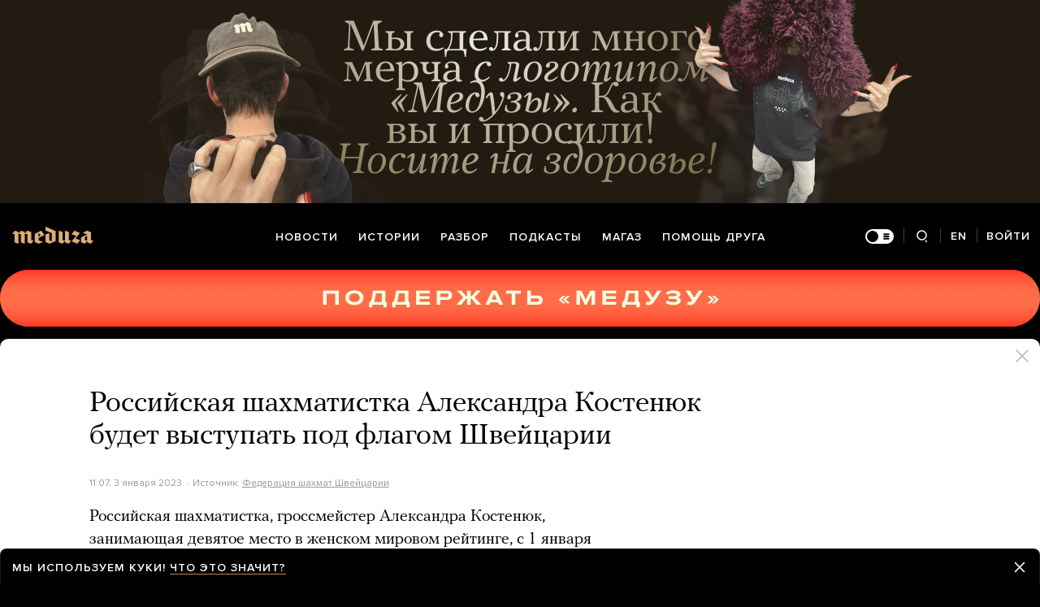

--- FILE ---
content_type: text/html; charset=utf-8
request_url: https://meduza.io/news/2023/01/03/rossiyskaya-shahmatistka-aleksandra-kostenyuk-budet-vystupat-pod-flagom-shveytsarii
body_size: 66192
content:
<!doctype html><html prefix="og:http://ogp.me/ns#" lang="ru"><head><meta http-equiv="Content-type" content="text/html; charset=utf-8"/><meta name="viewport" content="width=device-width,initial-scale=1,minimum-scale=1,minimal-ui"><link rel="manifest" href="/manifest.json" crossorigin="use-credentials"><link rel="icon" type="image/x-icon" href="/favicon.ico"><meta name="theme-color" content="#000"><title data-rh="true">Российская шахматистка Александра Костенюк будет выступать под флагом Швейцарии — Meduza</title> <meta data-rh="true" property="og:site_name" content="Meduza"/><meta data-rh="true" property="og:title" content="Российская шахматистка Александра Костенюк будет выступать под флагом Швейцарии — Meduza"/><meta data-rh="true" property="og:url" content="https://meduza.io/news/2023/01/03/rossiyskaya-shahmatistka-aleksandra-kostenyuk-budet-vystupat-pod-flagom-shveytsarii"/><meta data-rh="true" property="og:locale" content="ru_RU"/><meta data-rh="true" property="fb:pages" content="375587425929352"/><meta data-rh="true" property="fb:app_id" content="944674498882174"/><meta data-rh="true" name="facebook-domain-verification" content="oy14jw4lf4va7ny1oby3u57hnhn03t"/><meta data-rh="true" property="al:web:should_fallback" content="true"/><meta data-rh="true" name="incorrect-apple-itunes-app" content="app-id=921508170"/><meta data-rh="true" name="incorrect-google-play-app" content="app-id=io.meduza.android"/><meta data-rh="true" name="twitter:site" content="@meduzaproject"/><meta data-rh="true" name="twitter:title" content="Российская шахматистка Александра Костенюк будет выступать под флагом Швейцарии — Meduza"/><meta data-rh="true" property="og:type" content="article"/><meta data-rh="true" name="twitter:card" content="summary_large_image"/><meta data-rh="true" property="al:ios:url" content="meduza://?id=news/2023/01/03/rossiyskaya-shahmatistka-aleksandra-kostenyuk-budet-vystupat-pod-flagom-shveytsarii"/><meta data-rh="true" property="al:android:url" content="meduza://?id=news/2023/01/03/rossiyskaya-shahmatistka-aleksandra-kostenyuk-budet-vystupat-pod-flagom-shveytsarii"/><meta data-rh="true" property="al:android:package" content="io.meduza.android"/><meta data-rh="true" name="keywords" content="новости, политика, расследование, репортаж, интервью, реакция, исследование, опрос, тест, президент, приговор, доллар, нефть, экономика, цены, средства, информация, компания, фото, видео, украина, сепаратисты, война, краткий пересказ, бестселлер"/><meta data-rh="true" name="description" content="Российская шахматистка, гроссмейстер Александра Костенюк, занимающая девятое место в женском мировом рейтинге, с 1 января 2024 года будет представлять сборную Швейцарии. "/><meta data-rh="true" property="og:description" content="Российская шахматистка, гроссмейстер Александра Костенюк, занимающая девятое место в женском мировом рейтинге, с 1 января 2024 года будет представлять сборную Швейцарии. "/><meta data-rh="true" name="twitter:description" content="Российская шахматистка, гроссмейстер Александра Костенюк, занимающая девятое место в женском мировом рейтинге, с 1 января 2024 года будет представлять сборную Швейцарии. "/><meta data-rh="true" property="og:image" content="https://meduza.io/imgly/share/1672764689/news/2023/01/03/rossiyskaya-shahmatistka-aleksandra-kostenyuk-budet-vystupat-pod-flagom-shveytsarii"/><meta data-rh="true" property="og:image:width" content="1200"/><meta data-rh="true" property="og:image:height" content="630"/><meta data-rh="true" name="twitter:image" content="https://meduza.io/imgly/share/1672764689/news/2023/01/03/rossiyskaya-shahmatistka-aleksandra-kostenyuk-budet-vystupat-pod-flagom-shveytsarii"/><meta data-rh="true" property="vk:image" content="https://meduza.io/imgly/vk_share/1672764689/news/2023/01/03/rossiyskaya-shahmatistka-aleksandra-kostenyuk-budet-vystupat-pod-flagom-shveytsarii"/> <link data-rh="true" rel="canonical" href="https://meduza.io/news/2023/01/03/rossiyskaya-shahmatistka-aleksandra-kostenyuk-budet-vystupat-pod-flagom-shveytsarii"/><link data-rh="true" rel="icon" type="image/png" href="/favicon-64x64.png" sizes="64x64"/><link data-rh="true" rel="icon" type="image/png" href="/favicon-32x32.png" sizes="32x32"/><link data-rh="true" rel="icon" type="image/png" href="/favicon-16x16.png" sizes="16x16"/><link data-rh="true" rel="apple-touch-icon" href="/apple-touch-icon-1024.png"/><link data-rh="true" rel="apple-touch-icon" sizes="76x76" href="/apple-touch-icon-76.png"/><link data-rh="true" rel="apple-touch-icon" sizes="120x120" href="/apple-touch-icon-120.png"/><link data-rh="true" rel="apple-touch-icon" sizes="152x152" href="/apple-touch-icon-152.png"/><link data-rh="true" rel="apple-touch-icon" sizes="180x180" href="/apple-touch-icon-180.png"/><link data-rh="true" rel="amphtml" href="https://meduza.io/amp/news/2023/01/03/rossiyskaya-shahmatistka-aleksandra-kostenyuk-budet-vystupat-pod-flagom-shveytsarii"/><link data-rh="true" rel="alternate" type="application/rss+xml" title="Российская шахматистка Александра Костенюк будет выступать под флагом Швейцарии — Meduza" href="/rss/all"/><link data-rh="true" rel="alternate" type="application/rss+xml" title="Meduza — Новости" href="/rss/news"/><link data-rh="true" rel="alternate" type="application/rss+xml" title="Meduza — Шапито" href="/rss/fun"/><link data-rh="true" rel="image_src" href="https://meduza.io/imgly/share/1672764689/news/2023/01/03/rossiyskaya-shahmatistka-aleksandra-kostenyuk-budet-vystupat-pod-flagom-shveytsarii"/> <script data-rh="true" type="application/ld+json">{"@context":"http://schema.org","@type":"NewsArticle","mainEntityOfPage":"https://meduza.io/news/2023/01/03/rossiyskaya-shahmatistka-aleksandra-kostenyuk-budet-vystupat-pod-flagom-shveytsarii","headline":"Российская шахматистка Александра Костенюк будет выступать под флагом Швейцарии","datePublished":"2023-01-03T11:07:40Z","dateModified":"2023-01-03T16:51:29Z","description":"Российская шахматистка, гроссмейстер Александра Костенюк, занимающая девятое место в женском мировом рейтинге, с 1 января 2024 года будет представлять сборную Швейцарии. ","publisher":{"@type":"Organization","name":"Meduza","logo":{"@type":"ImageObject","url":"https://meduza.io/image/attachments/images/000/021/713/original/NtP7x9vkfRrYjr7hCbHRPQ.png","width":286,"height":60}},"author":{"@type":"Organization","name":"Meduza"},"image":"https://meduza.io/imgly/share/1672764689/news/2023/01/03/rossiyskaya-shahmatistka-aleksandra-kostenyuk-budet-vystupat-pod-flagom-shveytsarii"}</script><script>window.mdzLang = "ru";
    window.mdzCurrentFonts = ["fonts\u002FPFRegalTextPro-Bold-v1.woff","fonts\u002FPFRegalTextPro-BoldItalic-v1.woff","fonts\u002FPFRegalTextPro-RegularB-v1.woff","fonts\u002FPFRegalTextPro-RegularBItalic-v1.woff","fonts\u002FProximaNova-Bold-v1.woff","fonts\u002FProximaNova-Regular-v1.woff","fonts\u002FProximaNova-Semibold-v1.woff"];
    window.mdzAppState = {"app":{"isInApp":false,"isEmbedded":false,"isPreview":false,"isMobile":true,"screen_view_type":"GRID","exchangeRatesRequestStatus":"idle","bannersRequestStatus":"idle","banners":null,"isFetchInitiated":false},"audioPlayer":{"playingEpisodeUrl":null,"byId":{}},"banners":{"top":true,"right":true,"bottom":true},"currentUser":{"daily":{"subscribed":false,"error":false},"sos":{"subscribed":false,"error":false},"lang":"ru","last_opened_material":{"version":4,"url":"news\u002F2023\u002F01\u002F03\u002Frossiyskaya-shahmatistka-aleksandra-kostenyuk-budet-vystupat-pod-flagom-shveytsarii","content":{"head":[{"type":"simple_title","data":{"first":"Российская шахматистка Александра Костенюк будет выступать под флагом Швейцарии"},"id":"0-e20f497602d58f237e22eb6f8080936db11084fbc1d08c4b88e2103dc4af7e58"},{"type":"meta","data":{"lang":"ru","components":[{"type":"datetime","datetime":1672744060,"format":"date","id":"2da26cbf28601f896190f9a35ede2627cbc10106ecb369b145d6c5f50a9197d5"},{"type":"source_name","text":"Федерация шахмат Швейцарии","url":"https:\u002F\u002Fwww.swisschess.ch\u002Fnews-112\u002Fgm-alexandra-kosteniuk-spielt-ab-2024-fuer-die-schweiz.html","id":"3db877ac7c1cb3fdeb1b9724d3bad6f39f588c99d3f077727c837dc265c7920b"}]},"id":"1-ffaea06941c305e887c9b057c1e07721f8314703e2503596d1fca2997533de37"}],"blocks":[{"type":"p","data":"Российская шахматистка, гроссмейстер Александра Костенюк, занимающая девятое место в женском мировом рейтинге, с 1 января 2024 года будет представлять сборную Швейцарии. ","length":170,"id":"0-06d9323e7a11f9723470da3d3c82d93402ca238a83ee2e8a908e850ecdf3c3db"},{"type":"p","data":"Как отмечается в пресс-релизе швейцарской федерации шахмат, после начала войны в Украине шахматистка «отвернулась от своей родной страны и сейчас выступает под флагом Международной шахматной федерации (FIDE)».","length":209,"id":"1-99adbe76f35773af7458052d4be3c2d30eecc59095d701ead4de9eda8105ddd8"},{"type":"p","data":"Костенюк в 18 лет получила швейцарский паспорт по браку. Позже она развелась и вышла замуж за российского гроссмейстера Павла Трегубова, но сохранила гражданство Швейцарии.","length":172,"id":"2-51884fd3029d4e628948efe890da3f20264cec864180493c739bc9e340df3db5"},{"type":"p","data":"В 2023 году шахматистка не будет играть под флагом Швейцарии, поскольку в таком случае федерации шахмат страны пришлось бы выплатить российской шахматной федерации комиссию в размере 10 тысяч долларов. Еще через год (с учетом того, что Костенюк один год уже играет под флагом FIDE) эта выплата не потребуется.","length":309,"id":"3-0b12fb5d4060b893aec502299b99ccdc1feef642ee792779a73c0196bb11a98d"},{"type":"context_p","data":"Александра Костенюк — 12-я чемпионка мира по шахматам среди женщин (с сентября 2008 года по декабрь 2010 года), двукратная чемпионка России (2005, 2016), чемпионка Европы (2004), неоднократная победительница чемпионатов Европы и мира в составе сборной России.","length":259,"id":"5-a051b02897e51cb1f7f0c8c3a3207d792876a621c68e14db81ea4e48342adcb6"},{"type":"donation","id":"6-e3b0c44298fc1c149afbf4c8996fb92427ae41e4649b934ca495991b7852b855"},{"type":"share","data":{"share":true,"bookmark":false,"pdf":{"standard":{"path":"\u002Fpdf\u002Fnews\u002F2023\u002F01\u002F03\u002Frossiyskaya-shahmatistka-aleksandra-kostenyuk-budet-vystupat-pod-flagom-shveytsarii"}},"unblock":{"standard":{"path":"\u002Funblock\u002Fnews\u002F2023\u002F01\u002F03\u002Frossiyskaya-shahmatistka-aleksandra-kostenyuk-budet-vystupat-pod-flagom-shveytsarii"}}},"id":"7-0fadbf56fbcdb0c4ab59693a4b0c527bd6a8dd9ebd05e3697e42a2ecdc1bd0fb"}]},"layout":"simple","title":"Российская шахматистка Александра Костенюк будет выступать под флагом Швейцарии","og":{"title":"Российская шахматистка Александра Костенюк будет выступать под флагом Швейцарии — Meduza","description":"Российская шахматистка, гроссмейстер Александра Костенюк, занимающая девятое место в женском мировом рейтинге, с 1 января 2024 года будет представлять сборную Швейцарии. ","keywords":"новости, политика, расследование, репортаж, интервью, реакция, исследование, опрос, тест, президент, приговор, доллар, нефть, экономика, цены, средства, информация, компания, фото, видео, украина, сепаратисты, война, краткий пересказ, бестселлер","url":"https:\u002F\u002Fmeduza.io\u002Fnews\u002F2023\u002F01\u002F03\u002Frossiyskaya-shahmatistka-aleksandra-kostenyuk-budet-vystupat-pod-flagom-shveytsarii","image":"https:\u002F\u002Fmeduza.io\u002Fimgly\u002Fshare\u002F1672764689\u002Fnews\u002F2023\u002F01\u002F03\u002Frossiyskaya-shahmatistka-aleksandra-kostenyuk-budet-vystupat-pod-flagom-shveytsarii","amp":true,"pdf":{"standard":{"path":"\u002Fpdf\u002Fnews\u002F2023\u002F01\u002F03\u002Frossiyskaya-shahmatistka-aleksandra-kostenyuk-budet-vystupat-pod-flagom-shveytsarii"}},"unblock":{"standard":{"path":"\u002Funblock\u002Fnews\u002F2023\u002F01\u002F03\u002Frossiyskaya-shahmatistka-aleksandra-kostenyuk-budet-vystupat-pod-flagom-shveytsarii"}},"short":{"twitter":"https:\u002F\u002Fmeduza.io\u002Fnews\u002F2023\u002F01\u002F03\u002Frossiyskaya-shahmatistka-aleksandra-kostenyuk-budet-vystupat-pod-flagom-shveytsarii","facebook":"https:\u002F\u002Fmeduza.io\u002Fnews\u002F2023\u002F01\u002F03\u002Frossiyskaya-shahmatistka-aleksandra-kostenyuk-budet-vystupat-pod-flagom-shveytsarii","mail":"https:\u002F\u002Fmeduza.io\u002Fnews\u002F2023\u002F01\u002F03\u002Frossiyskaya-shahmatistka-aleksandra-kostenyuk-budet-vystupat-pod-flagom-shveytsarii","copy":"https:\u002F\u002Fmeduza.io\u002Fnews\u002F2023\u002F01\u002F03\u002Frossiyskaya-shahmatistka-aleksandra-kostenyuk-budet-vystupat-pod-flagom-shveytsarii","telegram":"https:\u002F\u002Fmeduza.io\u002Fnews\u002F2023\u002F01\u002F03\u002Frossiyskaya-shahmatistka-aleksandra-kostenyuk-budet-vystupat-pod-flagom-shveytsarii"}},"under_the_sun":{"show":true},"source":{"url":"https:\u002F\u002Fwww.swisschess.ch\u002Fnews-112\u002Fgm-alexandra-kosteniuk-spielt-ab-2024-fuer-die-schweiz.html","trust":0,"name":"Федерация шахмат Швейцарии"},"datetime":1672744060,"tag":{"name":"новости"},"banners":{"top":true,"right":true,"bottom":true},"container":{"display":"default","mods":["no_mods"],"cover":false},"structured_data":{"@context":"http:\u002F\u002Fschema.org","@type":"NewsArticle","mainEntityOfPage":"https:\u002F\u002Fmeduza.io\u002Fnews\u002F2023\u002F01\u002F03\u002Frossiyskaya-shahmatistka-aleksandra-kostenyuk-budet-vystupat-pod-flagom-shveytsarii","headline":"Российская шахматистка Александра Костенюк будет выступать под флагом Швейцарии","datePublished":"2023-01-03T11:07:40Z","dateModified":"2023-01-03T16:51:29Z","description":"Российская шахматистка, гроссмейстер Александра Костенюк, занимающая девятое место в женском мировом рейтинге, с 1 января 2024 года будет представлять сборную Швейцарии. ","publisher":{"@type":"Organization","name":"Meduza","logo":{"@type":"ImageObject","url":"https:\u002F\u002Fmeduza.io\u002Fimage\u002Fattachments\u002Fimages\u002F000\u002F021\u002F713\u002Foriginal\u002FNtP7x9vkfRrYjr7hCbHRPQ.png","width":286,"height":60}},"author":{"@type":"Organization","name":"Meduza"},"image":"https:\u002F\u002Fmeduza.io\u002Fimgly\u002Fshare\u002F1672764689\u002Fnews\u002F2023\u002F01\u002F03\u002Frossiyskaya-shahmatistka-aleksandra-kostenyuk-budet-vystupat-pod-flagom-shveytsarii"}},"last_opened_special":null,"firebase_token":null,"feedback_token":null,"firebase_topics":{},"firebase_user":null,"episode_history_shelf":{},"bookmarks":{},"history":{},"data":{},"subscribeToDailyStatus":"idle","subscribeToSOSStatus":"idle","feedbackTokenStatus":"idle","logoutStatus":"idle","deleteStatus":"idle","googleLoginStatus":"idle","emailSendStatus":"idle","deleteUserStatus":"idle","sendMessageStatus":"idle","callToPushNotificationsStatus":"idle","sendTextErrorStatus":"idle","sendReactionStatus":"idle"},"screens":{"specials":{},"mainScreens":{"under-the-sun":{"desktop":[{"uuid":"a6f6bc3e34192ad815d5344c480b6c2e965eb7d426cafc241c897bd6f29702d1","sections":[{"title":null,"uuid":"5429232f99fd-pub","blocks":[{"title":null,"published_at":1768389814,"bg_image":null,"uuid":"12ddf38f5195","collection":[{"key":"feature\u002F2026\u002F01\u002F14\u002Fantikorruptsionnye-organy-ukrainy-obvinili-yuliyu-timoshenko-v-podkupe-deputatov-verhovnoy-rady","origin":["under-the-sun"]}],"type":"rich"},{"title":null,"published_at":1768389809,"bg_image":null,"uuid":"92754b234ffd","collection":[{"key":"feature\u002F2026\u002F01\u002F14\u002Fves-proshlyy-god-vlasti-dushili-runet-ot-ogranicheniy-votsapa-i-telegrama-do-belyh-spiskov-stanet-li-vse-esche-huzhe-v-2026-m","origin":["under-the-sun"]}],"type":"rich"},{"title":null,"published_at":1768389810,"bg_image":null,"uuid":"6a3e0c945db4","collection":[{"key":"feature\u002F2026\u002F01\u002F14\u002Fkreml-zayavlyaet-o-pobede-nad-moshennikami-pochemu-eto-utverzhdenie-myagko-govorya-daleko-ot-pravdy-i-zachem-vlasti-vydayut-zhelaemoe-za-deystvitelnoe","origin":["under-the-sun"]}],"type":"rich"}]},{"title":null,"uuid":"eaaea1219d58-pub","blocks":[{"title":null,"published_at":1768308214,"bg_image":null,"uuid":"12a4dea653e7","collection":[{"key":"feature\u002F2026\u002F01\u002F13\u002Fvoyna","origin":["under-the-sun"]}],"type":"rich"}]},{"title":null,"uuid":"47470d2bdf67-pub","blocks":[{"title":null,"published_at":1768389823,"bg_image":null,"uuid":"318896122281","collection":[{"key":"feature\u002F2026\u002F01\u002F13\u002Finternet-otklyuchen-uzhe-100-chasov-schet-pogibshih-vozmozhno-idet-na-tysyachi-tramp-prizyvaet-k-zahvatu-gosuchrezhdeniy-i-obeschaet-chto-pomosch-uzhe-v-puti","origin":["under-the-sun"]}],"type":"rich"},{"title":null,"published_at":1768390618,"bg_image":null,"uuid":"5a80e05227de","collection":[{"key":"feature\u002F2026\u002F01\u002F14\u002Fv-tsentre-moskvy-vnov-poyavilas-miusskaya-snezhnaya-dyuna-fotografii","origin":["under-the-sun"]}],"type":"rich"},{"title":null,"published_at":1768389828,"bg_image":null,"uuid":"1e35148684f2","collection":[{"key":"feature\u002F2026\u002F01\u002F13\u002Fvanya-dmitrienko-avtor-starogo-tiktok-hita-pro-veneru-i-yupiter-v-2025-m-vdrug-okazalsya-glavnym-pop-artistom","origin":["under-the-sun"]}],"type":"rich"}]}]}],"mobile":[[{"key":"block-title-539584","starred":null,"origin":["under-the-sun"]},{"groupped":true,"origin":["under-the-sun"],"keys":["news\u002F2026\u002F01\u002F14\u002Fverhovnaya-rada-naznachila-mihaila-fedorova-ministrom-oborony-ukrainy"]},{"key":"feature\u002F2026\u002F01\u002F14\u002Fantikorruptsionnye-organy-ukrainy-obvinili-yuliyu-timoshenko-v-podkupe-deputatov-verhovnoy-rady","starred":false,"origin":["under-the-sun"]},{"groupped":true,"origin":["under-the-sun"],"keys":["news\u002F2026\u002F01\u002F14\u002Fglavnyy-vrach-i-zaveduyuschiy-otdeleniem-reanimatsii-zaderzhany-po-delu-o-smerti-devyati-mladentsev-v-novokuznetskom-roddome","news\u002F2026\u002F01\u002F14\u002Fhulio-iglesiasa-obvinili-v-seksualizirovannom-nasilii","news\u002F2026\u002F01\u002F14\u002Fbloomberg-uitkoff-i-kushner-v-blizhayshee-vremya-priedut-v-moskvu-dlya-vstrechi-s-putinym"]},{"key":"feature\u002F2026\u002F01\u002F14\u002Fves-proshlyy-god-vlasti-dushili-runet-ot-ogranicheniy-votsapa-i-telegrama-do-belyh-spiskov-stanet-li-vse-esche-huzhe-v-2026-m","starred":false,"origin":["under-the-sun"]},{"key":"feature\u002F2026\u002F01\u002F14\u002Fv-tsentre-moskvy-vnov-poyavilas-miusskaya-snezhnaya-dyuna-fotografii","starred":false,"origin":["under-the-sun"]},{"key":"feature\u002F2026\u002F01\u002F14\u002Fkreml-zayavlyaet-o-pobede-nad-moshennikami-pochemu-eto-utverzhdenie-myagko-govorya-daleko-ot-pravdy-i-zachem-vlasti-vydayut-zhelaemoe-za-deystvitelnoe","starred":false,"origin":["under-the-sun"]},{"groupped":true,"origin":["under-the-sun"],"keys":["news\u002F2026\u002F01\u002F14\u002Fumer-igor-zolotovitskiy-akter-i-rektor-shkoly-studii-mhat","news\u002F2026\u002F01\u002F14\u002Fpolitico-es-planiruet-naznachit-predstavitelya-dlya-peregovorov-s-rossiey","news\u002F2026\u002F01\u002F14\u002Feto-ih-problema-tramp-o-vybore-vlastey-grenlandii-v-polzu-danii-a-ne-ssha","news\u002F2026\u002F01\u002F14\u002Fukrainskie-drony-atakovali-rostov-est-pogibshiy-i-ranenye-v-chisle-kotoryh-rebenok","news\u002F2026\u002F01\u002F14\u002Fbloomberg-mask-predostavil-irantsam-besplatnyy-internet-ot-starlink"]}],[{"key":"block-title-539444","starred":null,"origin":["under-the-sun"]},{"key":"news\u002F2026\u002F01\u002F13\u002Fprodolzhayte-protestovat-zahvatyvayte-gosudarstvennye-uchrezhdeniya-pomosch-uzhe-v-puti-tramp-obratilsya-k-irantsam","starred":true,"origin":["under-the-sun"]},{"key":"feature\u002F2026\u002F01\u002F13\u002Finternet-otklyuchen-uzhe-100-chasov-schet-pogibshih-vozmozhno-idet-na-tysyachi-tramp-prizyvaet-k-zahvatu-gosuchrezhdeniy-i-obeschaet-chto-pomosch-uzhe-v-puti","starred":false,"origin":["under-the-sun"]},{"groupped":true,"origin":["under-the-sun"],"keys":["news\u002F2026\u002F01\u002F14\u002Fwsj-saudovskaya-araviya-oman-i-katar-prizvali-ssha-otkazatsya-ot-udarov-po-iranu","news\u002F2026\u002F01\u002F13\u002Faxios-spetsposlannik-trampa-tayno-vstretilsya-s-synom-poslednego-shaha-irana-rezoy-pehlevi"]},{"key":"feature\u002F2026\u002F01\u002F13\u002Fv-irane-90-millionov-chelovek-zhivut-bez-interneta-uzhe-pyat-dney-vlasti-nauchilis-borotsya-dazhe-s-terminalami-starlink","starred":false,"origin":["under-the-sun"]},{"key":"feature\u002F2026\u002F01\u002F12\u002Fislamskaya-respublika-eto-zombi-rezhim-v-ney-slozhilis-vse-usloviya-dlya-revolyutsii","starred":false,"origin":["under-the-sun"]},{"key":"feature\u002F2026\u002F01\u002F12\u002Fv-izdatelstve-meduzy-vyydet-kniga-nikity-smagina-vsem-iran-eto-vtoroe-izdanie-dopolnennoe-i-ispravlennoe-s-novym-predisloviem-avtora","starred":false,"origin":["under-the-sun"]},{"key":"video\u002F2025\u002F06\u002F25\u002Fmy-ne-znaem-stydnye-voprosy-pro-iran","starred":false,"origin":["under-the-sun"]}],[{"key":"rotation\u002Frotatsiya-pomosch-drugu-2","starred":false,"origin":["under-the-sun"]},{"key":"feature\u002F2026\u002F01\u002F13\u002Fvoyna","starred":false,"origin":["under-the-sun"]},{"groupped":true,"origin":["under-the-sun"],"keys":["news\u002F2026\u002F01\u002F13\u002Fbill-i-hillari-klinton-otkazalis-davat-pokazaniya-kongressu-po-delu-epshteyna","news\u002F2026\u002F01\u002F13\u002Fverhovnaya-rada-otpravila-v-otstavku-ministra-oborony-ukrainy-denisa-shmygalya","news\u002F2026\u002F01\u002F13\u002Fobvinenie-potrebovalo-kaznit-byvshego-prezidenta-yuzhnoy-korei-ego-sudyat-po-delu-o-popytke-uzurpatsii-vlasti"]},{"key":"feature\u002F2026\u002F01\u002F13\u002Fv-novokuznetskom-roddome-s-nachala-goda-umerli-devyat-mladentsev-vozbuzhdeno-ugolovnoe-delo-glavvrach-otstranen-ot-dolzhnosti","starred":false,"origin":["under-the-sun"]},{"key":"rotation\u002Frotatsiya-magaz","starred":false,"origin":["under-the-sun"]},{"groupped":true,"origin":["under-the-sun"],"keys":["news\u002F2026\u002F01\u002F13\u002Fvlasti-ssha-za-vosmiznachnuyu-summu-kupili-pribor-kotoryy-mozhet-vyzyvat-gavanskiy-sindrom-ego-izuchenie-ne-dalo-rezultatov","news\u002F2026\u002F01\u002F13\u002Fv-kieve-ekstrennye-otklyucheniya-sveta-okolo-500-domov-ostayutsya-bez-otopleniya"]},{"key":"feature\u002F2026\u002F01\u002F13\u002Fvanya-dmitrienko-avtor-starogo-tiktok-hita-pro-veneru-i-yupiter-v-2025-m-vdrug-okazalsya-glavnym-pop-artistom","starred":false,"origin":["under-the-sun"]},{"key":"feed_banner\u002Fobsuzhdaem-samye-vazhnye-sobytiya-nedeli-s-vladom-gorinym","starred":false,"origin":["under-the-sun"]}],[{"groupped":true,"origin":["under-the-sun"],"keys":["news\u002F2026\u002F01\u002F13\u002Fglava-belgorodskoy-oblasti-prizval-zhiteley-podgotovitsya-k-peremescheniyu-iz-za-masshtabnyh-otklyucheniy-elektroenergii","news\u002F2026\u002F01\u002F13\u002Fbespilotniki-atakovali-tankery-ryadom-s-terminalom-kaspiyskogo-truboprovodnogo-konsortsiuma-v-chernom-more-oni-zhdali-zagruzki-neftyu-iz-kazahstana"]},{"key":"episodes\u002F2026\u002F01\u002F13\u002Ftramp-hochet-prisoedinit-grenlandiyu-k-ssha-kakie-preimuschestva-eto-mozhet-dat-amerike-oni-voobsche-est","starred":false,"origin":["under-the-sun"]},{"groupped":true,"origin":["under-the-sun"],"keys":["news\u002F2026\u002F01\u002F13\u002Fkomika-aleksandra-gudkova-oshtrafovali-za-parodiyu-na-shamana-ya-uzkiy","news\u002F2026\u002F01\u002F13\u002Fv-rossiyskih-vuzah-vvedut-kvoty-dlya-zhen-i-muzhey-pogibshih-uchastnikov-voyny"]},{"key":"feature\u002F2026\u002F01\u002F13\u002Fza-vremya-voyny-pod-sanktsii-zapada-popali-bolee-polusotni-rossiyskih-vuzov-i-nii-za-chto-vvodyat-eti-ogranicheniya","starred":false,"origin":["under-the-sun"]},{"key":"feed_banner\u002Fischem-otvety-na-slozhnye-i-neodnoznachnye-voprosy","starred":false,"origin":["under-the-sun"]},{"key":"feature\u002F2026\u002F01\u002F13\u002Fiz-segodnyashnego-dnya-gkchp-pobedil","starred":false,"origin":["under-the-sun"]},{"key":"episodes\u002F2026\u002F01\u002F13\u002Fpremiera-podkasta-pervaya-chetvert-o-vazhneyshih-pesnyah-xxi-veka-pervyy-epizod-monetochka-kazhdyy-raz-zahodim-s-kozyrey-pochemu-my-tak-ee-lyubim","starred":false,"origin":["under-the-sun"]}]],"og":{"title":"under-the-sun","description":"","keywords":"Медуза","url":"https:\u002F\u002Fmeduza.io\u002Fspecials\u002Funder-the-sun","image":"https:\u002F\u002Fmeduza.io\u002Fimage\u002Fattachments\u002Fimages\u002F006\u002F066\u002F471\u002Foriginal\u002Fd2Z43pdohOngOw-8C8xfVg.png"}}},"screenRequestStatus":"idle","underTheSunRequestStatus":"success","exchangeRatesRequestStatus":"idle","specialsRequestStatus":"idle"},"screensChronology":{},"materials":{"requestMaterialStatus":"success","requestStatStatus":"idle","requestTopbarAdsStatus":"idle","requestUnblockLinkStatus":"idle","loadMoreLiveStatus":"idle","topbarAds":{"title":null,"source":null,"url":null},"byId":{"news\u002F2023\u002F01\u002F03\u002Frossiyskaya-shahmatistka-aleksandra-kostenyuk-budet-vystupat-pod-flagom-shveytsarii":{"version":4,"url":"news\u002F2023\u002F01\u002F03\u002Frossiyskaya-shahmatistka-aleksandra-kostenyuk-budet-vystupat-pod-flagom-shveytsarii","content":{"head":[{"type":"simple_title","data":{"first":"Российская шахматистка Александра Костенюк будет выступать под флагом Швейцарии"},"id":"0-e20f497602d58f237e22eb6f8080936db11084fbc1d08c4b88e2103dc4af7e58"},{"type":"meta","data":{"lang":"ru","components":[{"type":"datetime","datetime":1672744060,"format":"date","id":"2da26cbf28601f896190f9a35ede2627cbc10106ecb369b145d6c5f50a9197d5"},{"type":"source_name","text":"Федерация шахмат Швейцарии","url":"https:\u002F\u002Fwww.swisschess.ch\u002Fnews-112\u002Fgm-alexandra-kosteniuk-spielt-ab-2024-fuer-die-schweiz.html","id":"3db877ac7c1cb3fdeb1b9724d3bad6f39f588c99d3f077727c837dc265c7920b"}]},"id":"1-ffaea06941c305e887c9b057c1e07721f8314703e2503596d1fca2997533de37"}],"blocks":[{"type":"p","data":"Российская шахматистка, гроссмейстер Александра Костенюк, занимающая девятое место в женском мировом рейтинге, с 1 января 2024 года будет представлять сборную Швейцарии. ","length":170,"id":"0-06d9323e7a11f9723470da3d3c82d93402ca238a83ee2e8a908e850ecdf3c3db"},{"type":"p","data":"Как отмечается в пресс-релизе швейцарской федерации шахмат, после начала войны в Украине шахматистка «отвернулась от своей родной страны и сейчас выступает под флагом Международной шахматной федерации (FIDE)».","length":209,"id":"1-99adbe76f35773af7458052d4be3c2d30eecc59095d701ead4de9eda8105ddd8"},{"type":"p","data":"Костенюк в 18 лет получила швейцарский паспорт по браку. Позже она развелась и вышла замуж за российского гроссмейстера Павла Трегубова, но сохранила гражданство Швейцарии.","length":172,"id":"2-51884fd3029d4e628948efe890da3f20264cec864180493c739bc9e340df3db5"},{"type":"p","data":"В 2023 году шахматистка не будет играть под флагом Швейцарии, поскольку в таком случае федерации шахмат страны пришлось бы выплатить российской шахматной федерации комиссию в размере 10 тысяч долларов. Еще через год (с учетом того, что Костенюк один год уже играет под флагом FIDE) эта выплата не потребуется.","length":309,"id":"3-0b12fb5d4060b893aec502299b99ccdc1feef642ee792779a73c0196bb11a98d"},{"type":"context_p","data":"Александра Костенюк — 12-я чемпионка мира по шахматам среди женщин (с сентября 2008 года по декабрь 2010 года), двукратная чемпионка России (2005, 2016), чемпионка Европы (2004), неоднократная победительница чемпионатов Европы и мира в составе сборной России.","length":259,"id":"5-a051b02897e51cb1f7f0c8c3a3207d792876a621c68e14db81ea4e48342adcb6"},{"type":"donation","id":"6-e3b0c44298fc1c149afbf4c8996fb92427ae41e4649b934ca495991b7852b855"},{"type":"share","data":{"share":true,"bookmark":false,"pdf":{"standard":{"path":"\u002Fpdf\u002Fnews\u002F2023\u002F01\u002F03\u002Frossiyskaya-shahmatistka-aleksandra-kostenyuk-budet-vystupat-pod-flagom-shveytsarii"}},"unblock":{"standard":{"path":"\u002Funblock\u002Fnews\u002F2023\u002F01\u002F03\u002Frossiyskaya-shahmatistka-aleksandra-kostenyuk-budet-vystupat-pod-flagom-shveytsarii"}}},"id":"7-0fadbf56fbcdb0c4ab59693a4b0c527bd6a8dd9ebd05e3697e42a2ecdc1bd0fb"}]},"layout":"simple","title":"Российская шахматистка Александра Костенюк будет выступать под флагом Швейцарии","og":{"title":"Российская шахматистка Александра Костенюк будет выступать под флагом Швейцарии — Meduza","description":"Российская шахматистка, гроссмейстер Александра Костенюк, занимающая девятое место в женском мировом рейтинге, с 1 января 2024 года будет представлять сборную Швейцарии. ","keywords":"новости, политика, расследование, репортаж, интервью, реакция, исследование, опрос, тест, президент, приговор, доллар, нефть, экономика, цены, средства, информация, компания, фото, видео, украина, сепаратисты, война, краткий пересказ, бестселлер","url":"https:\u002F\u002Fmeduza.io\u002Fnews\u002F2023\u002F01\u002F03\u002Frossiyskaya-shahmatistka-aleksandra-kostenyuk-budet-vystupat-pod-flagom-shveytsarii","image":"https:\u002F\u002Fmeduza.io\u002Fimgly\u002Fshare\u002F1672764689\u002Fnews\u002F2023\u002F01\u002F03\u002Frossiyskaya-shahmatistka-aleksandra-kostenyuk-budet-vystupat-pod-flagom-shveytsarii","amp":true,"pdf":{"standard":{"path":"\u002Fpdf\u002Fnews\u002F2023\u002F01\u002F03\u002Frossiyskaya-shahmatistka-aleksandra-kostenyuk-budet-vystupat-pod-flagom-shveytsarii"}},"unblock":{"standard":{"path":"\u002Funblock\u002Fnews\u002F2023\u002F01\u002F03\u002Frossiyskaya-shahmatistka-aleksandra-kostenyuk-budet-vystupat-pod-flagom-shveytsarii"}},"short":{"twitter":"https:\u002F\u002Fmeduza.io\u002Fnews\u002F2023\u002F01\u002F03\u002Frossiyskaya-shahmatistka-aleksandra-kostenyuk-budet-vystupat-pod-flagom-shveytsarii","facebook":"https:\u002F\u002Fmeduza.io\u002Fnews\u002F2023\u002F01\u002F03\u002Frossiyskaya-shahmatistka-aleksandra-kostenyuk-budet-vystupat-pod-flagom-shveytsarii","mail":"https:\u002F\u002Fmeduza.io\u002Fnews\u002F2023\u002F01\u002F03\u002Frossiyskaya-shahmatistka-aleksandra-kostenyuk-budet-vystupat-pod-flagom-shveytsarii","copy":"https:\u002F\u002Fmeduza.io\u002Fnews\u002F2023\u002F01\u002F03\u002Frossiyskaya-shahmatistka-aleksandra-kostenyuk-budet-vystupat-pod-flagom-shveytsarii","telegram":"https:\u002F\u002Fmeduza.io\u002Fnews\u002F2023\u002F01\u002F03\u002Frossiyskaya-shahmatistka-aleksandra-kostenyuk-budet-vystupat-pod-flagom-shveytsarii"}},"under_the_sun":{"show":true},"source":{"url":"https:\u002F\u002Fwww.swisschess.ch\u002Fnews-112\u002Fgm-alexandra-kosteniuk-spielt-ab-2024-fuer-die-schweiz.html","trust":0,"name":"Федерация шахмат Швейцарии"},"datetime":1672744060,"tag":{"name":"новости"},"banners":{"top":true,"right":true,"bottom":true},"container":{"display":"default","mods":["no_mods"],"cover":false},"structured_data":{"@context":"http:\u002F\u002Fschema.org","@type":"NewsArticle","mainEntityOfPage":"https:\u002F\u002Fmeduza.io\u002Fnews\u002F2023\u002F01\u002F03\u002Frossiyskaya-shahmatistka-aleksandra-kostenyuk-budet-vystupat-pod-flagom-shveytsarii","headline":"Российская шахматистка Александра Костенюк будет выступать под флагом Швейцарии","datePublished":"2023-01-03T11:07:40Z","dateModified":"2023-01-03T16:51:29Z","description":"Российская шахматистка, гроссмейстер Александра Костенюк, занимающая девятое место в женском мировом рейтинге, с 1 января 2024 года будет представлять сборную Швейцарии. ","publisher":{"@type":"Organization","name":"Meduza","logo":{"@type":"ImageObject","url":"https:\u002F\u002Fmeduza.io\u002Fimage\u002Fattachments\u002Fimages\u002F000\u002F021\u002F713\u002Foriginal\u002FNtP7x9vkfRrYjr7hCbHRPQ.png","width":286,"height":60}},"author":{"@type":"Organization","name":"Meduza"},"image":"https:\u002F\u002Fmeduza.io\u002Fimgly\u002Fshare\u002F1672764689\u002Fnews\u002F2023\u002F01\u002F03\u002Frossiyskaya-shahmatistka-aleksandra-kostenyuk-budet-vystupat-pod-flagom-shveytsarii"}}},"allIds":["news\u002F2023\u002F01\u002F03\u002Frossiyskaya-shahmatistka-aleksandra-kostenyuk-budet-vystupat-pod-flagom-shveytsarii"],"currentMaterial":"news\u002F2023\u002F01\u002F03\u002Frossiyskaya-shahmatistka-aleksandra-kostenyuk-budet-vystupat-pod-flagom-shveytsarii","unblockLink":null},"modal":{},"screenDocuments":{"byId":{"feature\u002F2026\u002F01\u002F14\u002Fantikorruptsionnye-organy-ukrainy-obvinili-yuliyu-timoshenko-v-podkupe-deputatov-verhovnoy-rady":{"version":1,"url":"feature\u002F2026\u002F01\u002F14\u002Fantikorruptsionnye-organy-ukrainy-obvinili-yuliyu-timoshenko-v-podkupe-deputatov-verhovnoy-rady","layout":"rich","mobile_layout":"rich","title":"Антикоррупционные органы Украины обвинили Юлию Тимошенко в подкупе депутатов Верховной Рады","second_title":"Она все отрицает и называет происходящее «грандиозным пиар-ходом»","datetime":1768389744,"tag":{"name":"новости"},"image":{"width":1335,"height":890,"wh_810_540_url":"\u002Fimage\u002Fattachments\u002Fimages\u002F011\u002F872\u002F872\u002Fwh_810_540\u002FBN9ps_1cU-Pp4l7XcrXHwg","is1to1":"\u002Fimage\u002Fattachment_overrides\u002Fimages\u002F011\u002F872\u002F872\u002Fov\u002F19_iPByRdAyFeM-QLrC2Rg.jpg","wh_1245_500_url":"\u002Fimage\u002Fattachments\u002Fimages\u002F011\u002F872\u002F872\u002Fwh_1245_500\u002FBN9ps_1cU-Pp4l7XcrXHwg","is1to2":"\u002Fimage\u002Fattachment_overrides\u002Fimages\u002F011\u002F872\u002F872\u002Fov\u002FUDJ7YAjXEbIewr38f-w9bw.jpg","wh_405_270_url":"\u002Fimage\u002Fattachments\u002Fimages\u002F011\u002F872\u002F872\u002Fwh_405_270\u002FBN9ps_1cU-Pp4l7XcrXHwg","wh_300_200_url":"\u002Fimage\u002Fattachments\u002Fimages\u002F011\u002F872\u002F872\u002Fwh_300_200\u002FBN9ps_1cU-Pp4l7XcrXHwg","elarge_url":"\u002Fimage\u002Fattachments\u002Fimages\u002F011\u002F872\u002F872\u002Felarge\u002FBN9ps_1cU-Pp4l7XcrXHwg","is1to3":"\u002Fimage\u002Fattachments\u002Fimages\u002F011\u002F872\u002F872\u002Fwh_810_540\u002FBN9ps_1cU-Pp4l7XcrXHwg","is1to4":"\u002Fimage\u002Fattachments\u002Fimages\u002F011\u002F872\u002F872\u002Fwh_810_540\u002FBN9ps_1cU-Pp4l7XcrXHwg","mobile_ratio":1.5,"isMobile":"\u002Fimpro\u002F4ti3NrHiu4ZMzYz-l26qdMIuFyk1WsyxQ9pPgmIaM0s\u002Fresizing_type:fit\u002Fwidth:782\u002Fheight:0\u002Fenlarge:1\u002Fquality:80\u002FaHR0cHM6Ly9tZWR1\u002FemEuaW8vaW1hZ2Uv\u002FYXR0YWNobWVudHMv\u002FaW1hZ2VzLzAxMS84\u002FNzIvODcyL2xhcmdl\u002FL0JOOXBzXzFjVS1Q\u002FcDRsN1hjclhId2c.","credit":"Andrii Nesterenko \u002F Global Images Ukraine \u002F Getty Images","cc":"default","display":"default","show":true,"gradients":{"text_rgb":"255,255,255","bg_rgb":"0,0,0"},"base_urls":{"wh_405_270_url":"\u002Fimage\u002Fattachments\u002Fimages\u002F011\u002F872\u002F872\u002Fwh_405_270\u002FBN9ps_1cU-Pp4l7XcrXHwg","wh_300_200_url":"\u002Fimage\u002Fattachments\u002Fimages\u002F011\u002F872\u002F872\u002Fwh_300_200\u002FBN9ps_1cU-Pp4l7XcrXHwg","elarge_url":"\u002Fimage\u002Fattachments\u002Fimages\u002F011\u002F872\u002F872\u002Felarge\u002FBN9ps_1cU-Pp4l7XcrXHwg","is1to2":"\u002Fimage\u002Fattachment_overrides\u002Fimages\u002F011\u002F872\u002F872\u002Fov\u002FUDJ7YAjXEbIewr38f-w9bw.jpg","is1to3":"\u002Fimage\u002Fattachments\u002Fimages\u002F011\u002F872\u002F872\u002Fwh_810_540\u002FBN9ps_1cU-Pp4l7XcrXHwg","is1to4":"\u002Fimage\u002Fattachments\u002Fimages\u002F011\u002F872\u002F872\u002Fwh_810_540\u002FBN9ps_1cU-Pp4l7XcrXHwg","isMobile":"\u002Fimpro\u002F4ti3NrHiu4ZMzYz-l26qdMIuFyk1WsyxQ9pPgmIaM0s\u002Fresizing_type:fit\u002Fwidth:782\u002Fheight:0\u002Fenlarge:1\u002Fquality:80\u002FaHR0cHM6Ly9tZWR1\u002FemEuaW8vaW1hZ2Uv\u002FYXR0YWNobWVudHMv\u002FaW1hZ2VzLzAxMS84\u002FNzIvODcyL2xhcmdl\u002FL0JOOXBzXzFjVS1Q\u002FcDRsN1hjclhId2c."},"optimised_urls":{"wh_405_270_url":"\u002Fimpro\u002FyV7HJIpzeiMQ0HncFhxSZrltPbGJf_w2jCaAHehyGjc\u002Fresizing_type:fit\u002Fwidth:0\u002Fheight:0\u002Fenlarge:1\u002Fquality:80\u002FaHR0cHM6Ly9tZWR1\u002FemEuaW8vaW1hZ2Uv\u002FYXR0YWNobWVudHMv\u002FaW1hZ2VzLzAxMS84\u002FNzIvODcyL3doXzQw\u002FNV8yNzAvQk45cHNf\u002FMWNVLVBwNGw3WGNy\u002FWEh3Zw.webp","wh_300_200_url":"\u002Fimpro\u002FnyB1Tvmun-AylueY3nw9-IrL9wSu7W_q8wDEcuOOhJ8\u002Fresizing_type:fit\u002Fwidth:0\u002Fheight:0\u002Fenlarge:1\u002Fquality:80\u002FaHR0cHM6Ly9tZWR1\u002FemEuaW8vaW1hZ2Uv\u002FYXR0YWNobWVudHMv\u002FaW1hZ2VzLzAxMS84\u002FNzIvODcyL3doXzMw\u002FMF8yMDAvQk45cHNf\u002FMWNVLVBwNGw3WGNy\u002FWEh3Zw.webp","elarge_url":"\u002Fimpro\u002FFjyYQo2EXHdIdz6S87NqRGpZ7QIZJs9y-GaTivtnC0I\u002Fresizing_type:fit\u002Fwidth:0\u002Fheight:0\u002Fenlarge:1\u002Fquality:80\u002FaHR0cHM6Ly9tZWR1\u002FemEuaW8vaW1hZ2Uv\u002FYXR0YWNobWVudHMv\u002FaW1hZ2VzLzAxMS84\u002FNzIvODcyL2VsYXJn\u002FZS9CTjlwc18xY1Ut\u002FUHA0bDdYY3JYSHdn.webp","is1to2":"\u002Fimpro\u002FyANcsXjDKPxEL0_2KzGUrj-xzpnqaTjMPOpwgrVQxhk\u002Fresizing_type:fit\u002Fwidth:0\u002Fheight:0\u002Fenlarge:1\u002Fquality:80\u002FaHR0cHM6Ly9tZWR1\u002FemEuaW8vaW1hZ2Uv\u002FYXR0YWNobWVudF9v\u002FdmVycmlkZXMvaW1h\u002FZ2VzLzAxMS84NzIv\u002FODcyL292L1VESjdZ\u002FQWpYRWJJZXdyMzhm\u002FLXc5YncuanBn.webp","is1to3":"\u002Fimpro\u002FNO2h7eYBCb-rY3zcWce7XbqSo8kpAfkho5J04gAqB0w\u002Fresizing_type:fit\u002Fwidth:0\u002Fheight:0\u002Fenlarge:1\u002Fquality:80\u002FaHR0cHM6Ly9tZWR1\u002FemEuaW8vaW1hZ2Uv\u002FYXR0YWNobWVudHMv\u002FaW1hZ2VzLzAxMS84\u002FNzIvODcyL3doXzgx\u002FMF81NDAvQk45cHNf\u002FMWNVLVBwNGw3WGNy\u002FWEh3Zw.webp","is1to4":"\u002Fimpro\u002FNO2h7eYBCb-rY3zcWce7XbqSo8kpAfkho5J04gAqB0w\u002Fresizing_type:fit\u002Fwidth:0\u002Fheight:0\u002Fenlarge:1\u002Fquality:80\u002FaHR0cHM6Ly9tZWR1\u002FemEuaW8vaW1hZ2Uv\u002FYXR0YWNobWVudHMv\u002FaW1hZ2VzLzAxMS84\u002FNzIvODcyL3doXzgx\u002FMF81NDAvQk45cHNf\u002FMWNVLVBwNGw3WGNy\u002FWEh3Zw.webp","isMobile":"\u002Fimpro\u002F4MDtostYSRbTHpBO4Emu-3DMK9-hPEfmnt1e-3KstS8\u002Fresizing_type:fit\u002Fwidth:782\u002Fheight:0\u002Fenlarge:1\u002Fquality:80\u002FaHR0cHM6Ly9tZWR1\u002FemEuaW8vaW1hZ2Uv\u002FYXR0YWNobWVudHMv\u002FaW1hZ2VzLzAxMS84\u002FNzIvODcyL2xhcmdl\u002FL0JOOXBzXzFjVS1Q\u002FcDRsN1hjclhId2c.webp"}},"mobile_theme":"255,255,255"},"feature\u002F2026\u002F01\u002F14\u002Fves-proshlyy-god-vlasti-dushili-runet-ot-ogranicheniy-votsapa-i-telegrama-do-belyh-spiskov-stanet-li-vse-esche-huzhe-v-2026-m":{"version":7,"url":"feature\u002F2026\u002F01\u002F14\u002Fves-proshlyy-god-vlasti-dushili-runet-ot-ogranicheniy-votsapa-i-telegrama-do-belyh-spiskov-stanet-li-vse-esche-huzhe-v-2026-m","layout":"rich","mobile_layout":"rich","title":"Весь прошлый год власти душили Рунет — от ограничений вотсапа и телеграма до «белых списков». Станет ли все еще хуже в 2026-м?","second_title":"Мы попросили поделиться прогнозами экспертов и журналистов, которым доверяем","datetime":1768366833,"tag":{"name":"разбор","path":"razbor"},"image":{"width":1335,"height":890,"wh_810_540_url":"\u002Fimage\u002Fattachments\u002Fimages\u002F011\u002F864\u002F380\u002Fwh_810_540\u002Fqns63Fi1WGseSH3IqtEAOA","is1to1":"\u002Fimage\u002Fattachment_overrides\u002Fimages\u002F011\u002F864\u002F380\u002Fov\u002FXJ4TkzxPNYRWIH-3pSVRkA.jpg","wh_1245_500_url":"\u002Fimage\u002Fattachments\u002Fimages\u002F011\u002F864\u002F380\u002Fwh_1245_500\u002Fqns63Fi1WGseSH3IqtEAOA","is1to2":"\u002Fimage\u002Fattachment_overrides\u002Fimages\u002F011\u002F864\u002F380\u002Fov\u002FXHVBt9W-hC_Cy_MFau8uTA.jpg","wh_405_270_url":"\u002Fimage\u002Fattachments\u002Fimages\u002F011\u002F864\u002F380\u002Fwh_405_270\u002Fqns63Fi1WGseSH3IqtEAOA","wh_300_200_url":"\u002Fimage\u002Fattachments\u002Fimages\u002F011\u002F864\u002F380\u002Fwh_300_200\u002Fqns63Fi1WGseSH3IqtEAOA","elarge_url":"\u002Fimage\u002Fattachments\u002Fimages\u002F011\u002F864\u002F380\u002Felarge\u002Fqns63Fi1WGseSH3IqtEAOA","is1to3":"\u002Fimage\u002Fattachments\u002Fimages\u002F011\u002F864\u002F380\u002Fwh_810_540\u002Fqns63Fi1WGseSH3IqtEAOA","is1to4":"\u002Fimage\u002Fattachments\u002Fimages\u002F011\u002F864\u002F380\u002Fwh_810_540\u002Fqns63Fi1WGseSH3IqtEAOA","mobile_ratio":1.5,"isMobile":"\u002Fimpro\u002FVH5iUKcrZKUXuOQidCi4uI1VOMGXA_drMP82bHUwW48\u002Fresizing_type:fit\u002Fwidth:782\u002Fheight:0\u002Fenlarge:1\u002Fquality:80\u002FaHR0cHM6Ly9tZWR1\u002FemEuaW8vaW1hZ2Uv\u002FYXR0YWNobWVudHMv\u002FaW1hZ2VzLzAxMS84\u002FNjQvMzgwL2xhcmdl\u002FL3FuczYzRmkxV0dz\u002FZVNIM0lxdEVBT0E.","cc":"none","show":false,"gradients":{"text_rgb":"255,255,255","bg_rgb":"0,0,0"},"base_urls":{"wh_405_270_url":"\u002Fimage\u002Fattachments\u002Fimages\u002F011\u002F864\u002F380\u002Fwh_405_270\u002Fqns63Fi1WGseSH3IqtEAOA","wh_300_200_url":"\u002Fimage\u002Fattachments\u002Fimages\u002F011\u002F864\u002F380\u002Fwh_300_200\u002Fqns63Fi1WGseSH3IqtEAOA","elarge_url":"\u002Fimage\u002Fattachments\u002Fimages\u002F011\u002F864\u002F380\u002Felarge\u002Fqns63Fi1WGseSH3IqtEAOA","is1to2":"\u002Fimage\u002Fattachment_overrides\u002Fimages\u002F011\u002F864\u002F380\u002Fov\u002FXHVBt9W-hC_Cy_MFau8uTA.jpg","is1to3":"\u002Fimage\u002Fattachments\u002Fimages\u002F011\u002F864\u002F380\u002Fwh_810_540\u002Fqns63Fi1WGseSH3IqtEAOA","is1to4":"\u002Fimage\u002Fattachments\u002Fimages\u002F011\u002F864\u002F380\u002Fwh_810_540\u002Fqns63Fi1WGseSH3IqtEAOA","isMobile":"\u002Fimpro\u002FVH5iUKcrZKUXuOQidCi4uI1VOMGXA_drMP82bHUwW48\u002Fresizing_type:fit\u002Fwidth:782\u002Fheight:0\u002Fenlarge:1\u002Fquality:80\u002FaHR0cHM6Ly9tZWR1\u002FemEuaW8vaW1hZ2Uv\u002FYXR0YWNobWVudHMv\u002FaW1hZ2VzLzAxMS84\u002FNjQvMzgwL2xhcmdl\u002FL3FuczYzRmkxV0dz\u002FZVNIM0lxdEVBT0E."},"optimised_urls":{"wh_405_270_url":"\u002Fimpro\u002FErQPQAx0klgEqvV5wlUeEVK8sGs0Ls8jA7jbBAE6LRg\u002Fresizing_type:fit\u002Fwidth:0\u002Fheight:0\u002Fenlarge:1\u002Fquality:80\u002FaHR0cHM6Ly9tZWR1\u002FemEuaW8vaW1hZ2Uv\u002FYXR0YWNobWVudHMv\u002FaW1hZ2VzLzAxMS84\u002FNjQvMzgwL3doXzQw\u002FNV8yNzAvcW5zNjNG\u002FaTFXR3NlU0gzSXF0\u002FRUFPQQ.webp","wh_300_200_url":"\u002Fimpro\u002FspxPua3Ozizst3v7eRvJ9eY8p0_1h7pGWH5fe2dIuI4\u002Fresizing_type:fit\u002Fwidth:0\u002Fheight:0\u002Fenlarge:1\u002Fquality:80\u002FaHR0cHM6Ly9tZWR1\u002FemEuaW8vaW1hZ2Uv\u002FYXR0YWNobWVudHMv\u002FaW1hZ2VzLzAxMS84\u002FNjQvMzgwL3doXzMw\u002FMF8yMDAvcW5zNjNG\u002FaTFXR3NlU0gzSXF0\u002FRUFPQQ.webp","elarge_url":"\u002Fimpro\u002FP-0BabaCg6e-I-pl4lOygWTgTtkttX1MymnymZYccRM\u002Fresizing_type:fit\u002Fwidth:0\u002Fheight:0\u002Fenlarge:1\u002Fquality:80\u002FaHR0cHM6Ly9tZWR1\u002FemEuaW8vaW1hZ2Uv\u002FYXR0YWNobWVudHMv\u002FaW1hZ2VzLzAxMS84\u002FNjQvMzgwL2VsYXJn\u002FZS9xbnM2M0ZpMVdH\u002Fc2VTSDNJcXRFQU9B.webp","is1to2":"\u002Fimpro\u002FNqqkj-TzxWdoFINW0b6ul1C1CMjdlnk_ZqUsQY6DuaU\u002Fresizing_type:fit\u002Fwidth:0\u002Fheight:0\u002Fenlarge:1\u002Fquality:80\u002FaHR0cHM6Ly9tZWR1\u002FemEuaW8vaW1hZ2Uv\u002FYXR0YWNobWVudF9v\u002FdmVycmlkZXMvaW1h\u002FZ2VzLzAxMS84NjQv\u002FMzgwL292L1hIVkJ0\u002FOVctaENfQ3lfTUZh\u002FdTh1VEEuanBn.webp","is1to3":"\u002Fimpro\u002FPueR-JWEenBCICaD5utrrJgOfzkCjFuTyPkhXTo9J4U\u002Fresizing_type:fit\u002Fwidth:0\u002Fheight:0\u002Fenlarge:1\u002Fquality:80\u002FaHR0cHM6Ly9tZWR1\u002FemEuaW8vaW1hZ2Uv\u002FYXR0YWNobWVudHMv\u002FaW1hZ2VzLzAxMS84\u002FNjQvMzgwL3doXzgx\u002FMF81NDAvcW5zNjNG\u002FaTFXR3NlU0gzSXF0\u002FRUFPQQ.webp","is1to4":"\u002Fimpro\u002FPueR-JWEenBCICaD5utrrJgOfzkCjFuTyPkhXTo9J4U\u002Fresizing_type:fit\u002Fwidth:0\u002Fheight:0\u002Fenlarge:1\u002Fquality:80\u002FaHR0cHM6Ly9tZWR1\u002FemEuaW8vaW1hZ2Uv\u002FYXR0YWNobWVudHMv\u002FaW1hZ2VzLzAxMS84\u002FNjQvMzgwL3doXzgx\u002FMF81NDAvcW5zNjNG\u002FaTFXR3NlU0gzSXF0\u002FRUFPQQ.webp","isMobile":"\u002Fimpro\u002FUhFAlT2DRS1KuijpoYLi-WaYBsbCVcAC1q4178zQj-A\u002Fresizing_type:fit\u002Fwidth:782\u002Fheight:0\u002Fenlarge:1\u002Fquality:80\u002FaHR0cHM6Ly9tZWR1\u002FemEuaW8vaW1hZ2Uv\u002FYXR0YWNobWVudHMv\u002FaW1hZ2VzLzAxMS84\u002FNjQvMzgwL2xhcmdl\u002FL3FuczYzRmkxV0dz\u002FZVNIM0lxdEVBT0E.webp"}},"mobile_theme":"255,255,255"},"feature\u002F2026\u002F01\u002F14\u002Fkreml-zayavlyaet-o-pobede-nad-moshennikami-pochemu-eto-utverzhdenie-myagko-govorya-daleko-ot-pravdy-i-zachem-vlasti-vydayut-zhelaemoe-za-deystvitelnoe":{"version":2,"url":"feature\u002F2026\u002F01\u002F14\u002Fkreml-zayavlyaet-o-pobede-nad-moshennikami-pochemu-eto-utverzhdenie-myagko-govorya-daleko-ot-pravdy-i-zachem-vlasti-vydayut-zhelaemoe-za-deystvitelnoe","layout":"rich","mobile_layout":"rich","title":"Кремль заявляет о победе над мошенниками. Почему это утверждение, мягко говоря, далеко от правды? И зачем власти выдают желаемое за действительное?","second_title":"Объясняет проект Carnegie Politika","datetime":1768366858,"tag":{"name":"истории","path":"articles"},"image":{"width":1335,"height":890,"wh_810_540_url":"\u002Fimage\u002Fattachments\u002Fimages\u002F011\u002F871\u002F610\u002Fwh_810_540\u002FiUwBdw6IAXkIFxhTKeIUhg","is1to1":"\u002Fimage\u002Fattachment_overrides\u002Fimages\u002F011\u002F871\u002F610\u002Fov\u002FCAos_LHEwGEJd2with1m7A.jpg","wh_1245_500_url":"\u002Fimage\u002Fattachments\u002Fimages\u002F011\u002F871\u002F610\u002Fwh_1245_500\u002FiUwBdw6IAXkIFxhTKeIUhg","is1to2":"\u002Fimage\u002Fattachment_overrides\u002Fimages\u002F011\u002F871\u002F610\u002Fov\u002FIxZ4QS-pQHm-WTRiIi_a2g.jpg","wh_405_270_url":"\u002Fimage\u002Fattachments\u002Fimages\u002F011\u002F871\u002F610\u002Fwh_405_270\u002FiUwBdw6IAXkIFxhTKeIUhg","wh_300_200_url":"\u002Fimage\u002Fattachments\u002Fimages\u002F011\u002F871\u002F610\u002Fwh_300_200\u002FiUwBdw6IAXkIFxhTKeIUhg","elarge_url":"\u002Fimage\u002Fattachments\u002Fimages\u002F011\u002F871\u002F610\u002Felarge\u002FiUwBdw6IAXkIFxhTKeIUhg","is1to3":"\u002Fimage\u002Fattachments\u002Fimages\u002F011\u002F871\u002F610\u002Fwh_810_540\u002FiUwBdw6IAXkIFxhTKeIUhg","is1to4":"\u002Fimage\u002Fattachments\u002Fimages\u002F011\u002F871\u002F610\u002Fwh_810_540\u002FiUwBdw6IAXkIFxhTKeIUhg","mobile_ratio":1.5,"isMobile":"\u002Fimpro\u002FknB3od10Am_xk_uVadNMu62lYMBo4pxk6nUK5UWNCtI\u002Fresizing_type:fit\u002Fwidth:782\u002Fheight:0\u002Fenlarge:1\u002Fquality:80\u002FaHR0cHM6Ly9tZWR1\u002FemEuaW8vaW1hZ2Uv\u002FYXR0YWNobWVudHMv\u002FaW1hZ2VzLzAxMS84\u002FNzEvNjEwL2xhcmdl\u002FL2lVd0JkdzZJQVhr\u002FSUZ4aFRLZUlVaGc.","credit":"Кирилл Кудрявцев \u002F AFP \u002F Scanpix \u002F LETA","cc":"default","display":"default","show":true,"gradients":{"text_rgb":"255,255,255","bg_rgb":"0,0,0"},"base_urls":{"wh_405_270_url":"\u002Fimage\u002Fattachments\u002Fimages\u002F011\u002F871\u002F610\u002Fwh_405_270\u002FiUwBdw6IAXkIFxhTKeIUhg","wh_300_200_url":"\u002Fimage\u002Fattachments\u002Fimages\u002F011\u002F871\u002F610\u002Fwh_300_200\u002FiUwBdw6IAXkIFxhTKeIUhg","elarge_url":"\u002Fimage\u002Fattachments\u002Fimages\u002F011\u002F871\u002F610\u002Felarge\u002FiUwBdw6IAXkIFxhTKeIUhg","is1to2":"\u002Fimage\u002Fattachment_overrides\u002Fimages\u002F011\u002F871\u002F610\u002Fov\u002FIxZ4QS-pQHm-WTRiIi_a2g.jpg","is1to3":"\u002Fimage\u002Fattachments\u002Fimages\u002F011\u002F871\u002F610\u002Fwh_810_540\u002FiUwBdw6IAXkIFxhTKeIUhg","is1to4":"\u002Fimage\u002Fattachments\u002Fimages\u002F011\u002F871\u002F610\u002Fwh_810_540\u002FiUwBdw6IAXkIFxhTKeIUhg","isMobile":"\u002Fimpro\u002FknB3od10Am_xk_uVadNMu62lYMBo4pxk6nUK5UWNCtI\u002Fresizing_type:fit\u002Fwidth:782\u002Fheight:0\u002Fenlarge:1\u002Fquality:80\u002FaHR0cHM6Ly9tZWR1\u002FemEuaW8vaW1hZ2Uv\u002FYXR0YWNobWVudHMv\u002FaW1hZ2VzLzAxMS84\u002FNzEvNjEwL2xhcmdl\u002FL2lVd0JkdzZJQVhr\u002FSUZ4aFRLZUlVaGc."},"optimised_urls":{"wh_405_270_url":"\u002Fimpro\u002FgIJp4hssByXBUVEwm2TyU-HG2DJikaWVuU8yzq2u7UM\u002Fresizing_type:fit\u002Fwidth:0\u002Fheight:0\u002Fenlarge:1\u002Fquality:80\u002FaHR0cHM6Ly9tZWR1\u002FemEuaW8vaW1hZ2Uv\u002FYXR0YWNobWVudHMv\u002FaW1hZ2VzLzAxMS84\u002FNzEvNjEwL3doXzQw\u002FNV8yNzAvaVV3QmR3\u002FNklBWGtJRnhoVEtl\u002FSVVoZw.webp","wh_300_200_url":"\u002Fimpro\u002F6GZUaf-MnWySNqdoFEjs8VrZATKzjm8LZvY9KnTei4w\u002Fresizing_type:fit\u002Fwidth:0\u002Fheight:0\u002Fenlarge:1\u002Fquality:80\u002FaHR0cHM6Ly9tZWR1\u002FemEuaW8vaW1hZ2Uv\u002FYXR0YWNobWVudHMv\u002FaW1hZ2VzLzAxMS84\u002FNzEvNjEwL3doXzMw\u002FMF8yMDAvaVV3QmR3\u002FNklBWGtJRnhoVEtl\u002FSVVoZw.webp","elarge_url":"\u002Fimpro\u002FTbuLqUrboTYloPuhAST6RE2S4ta27CjO77QrshFP-0M\u002Fresizing_type:fit\u002Fwidth:0\u002Fheight:0\u002Fenlarge:1\u002Fquality:80\u002FaHR0cHM6Ly9tZWR1\u002FemEuaW8vaW1hZ2Uv\u002FYXR0YWNobWVudHMv\u002FaW1hZ2VzLzAxMS84\u002FNzEvNjEwL2VsYXJn\u002FZS9pVXdCZHc2SUFY\u002Fa0lGeGhUS2VJVWhn.webp","is1to2":"\u002Fimpro\u002FInhjMCiik9y-Ku2Dtn6wwsKicPrwaJmrc_AkQJjojpk\u002Fresizing_type:fit\u002Fwidth:0\u002Fheight:0\u002Fenlarge:1\u002Fquality:80\u002FaHR0cHM6Ly9tZWR1\u002FemEuaW8vaW1hZ2Uv\u002FYXR0YWNobWVudF9v\u002FdmVycmlkZXMvaW1h\u002FZ2VzLzAxMS84NzEv\u002FNjEwL292L0l4WjRR\u002FUy1wUUhtLVdUUmlJ\u002FaV9hMmcuanBn.webp","is1to3":"\u002Fimpro\u002F5Wa2A1QSA-CDOdU7D7V2yH4kNdrPBcAFyibXNTMNN5U\u002Fresizing_type:fit\u002Fwidth:0\u002Fheight:0\u002Fenlarge:1\u002Fquality:80\u002FaHR0cHM6Ly9tZWR1\u002FemEuaW8vaW1hZ2Uv\u002FYXR0YWNobWVudHMv\u002FaW1hZ2VzLzAxMS84\u002FNzEvNjEwL3doXzgx\u002FMF81NDAvaVV3QmR3\u002FNklBWGtJRnhoVEtl\u002FSVVoZw.webp","is1to4":"\u002Fimpro\u002F5Wa2A1QSA-CDOdU7D7V2yH4kNdrPBcAFyibXNTMNN5U\u002Fresizing_type:fit\u002Fwidth:0\u002Fheight:0\u002Fenlarge:1\u002Fquality:80\u002FaHR0cHM6Ly9tZWR1\u002FemEuaW8vaW1hZ2Uv\u002FYXR0YWNobWVudHMv\u002FaW1hZ2VzLzAxMS84\u002FNzEvNjEwL3doXzgx\u002FMF81NDAvaVV3QmR3\u002FNklBWGtJRnhoVEtl\u002FSVVoZw.webp","isMobile":"\u002Fimpro\u002F7I2nrdMzlN8iKAQQPKd5ElWOKoIRCuq8PN83LvfvL04\u002Fresizing_type:fit\u002Fwidth:782\u002Fheight:0\u002Fenlarge:1\u002Fquality:80\u002FaHR0cHM6Ly9tZWR1\u002FemEuaW8vaW1hZ2Uv\u002FYXR0YWNobWVudHMv\u002FaW1hZ2VzLzAxMS84\u002FNzEvNjEwL2xhcmdl\u002FL2lVd0JkdzZJQVhr\u002FSUZ4aFRLZUlVaGc.webp"}},"mobile_theme":"255,255,255"},"feature\u002F2026\u002F01\u002F13\u002Fvoyna":{"version":1,"url":"feature\u002F2026\u002F01\u002F13\u002Fvoyna","layout":"rich","mobile_layout":"rich","title":"Война","second_title":"Тысяча четыреста двадцатый день. Россия закупила у Ирана ракеты на 2,7 миллиарда долларов — а еще миллионы снарядов и патронов","datetime":1768308155,"tag":{"name":"новости"},"image":{"width":1500,"height":998,"wh_810_540_url":"\u002Fimage\u002Fattachments\u002Fimages\u002F011\u002F870\u002F212\u002Fwh_810_540\u002FWzoeFbrdulV6wwmjQBYtow","is1to1":"\u002Fimage\u002Fattachment_overrides\u002Fimages\u002F011\u002F870\u002F212\u002Fov\u002FURboEX9Sho0roUD1_543mQ.jpg","wh_1245_500_url":"\u002Fimage\u002Fattachments\u002Fimages\u002F011\u002F870\u002F212\u002Fwh_1245_500\u002FWzoeFbrdulV6wwmjQBYtow","is1to2":"\u002Fimage\u002Fattachments\u002Fimages\u002F011\u002F870\u002F212\u002Fwh_615_410\u002FWzoeFbrdulV6wwmjQBYtow","wh_405_270_url":"\u002Fimage\u002Fattachments\u002Fimages\u002F011\u002F870\u002F212\u002Fwh_405_270\u002FWzoeFbrdulV6wwmjQBYtow","wh_300_200_url":"\u002Fimage\u002Fattachments\u002Fimages\u002F011\u002F870\u002F212\u002Fwh_300_200\u002FWzoeFbrdulV6wwmjQBYtow","elarge_url":"\u002Fimage\u002Fattachments\u002Fimages\u002F011\u002F870\u002F212\u002Felarge\u002FWzoeFbrdulV6wwmjQBYtow","is1to3":"\u002Fimage\u002Fattachments\u002Fimages\u002F011\u002F870\u002F212\u002Fwh_810_540\u002FWzoeFbrdulV6wwmjQBYtow","is1to4":"\u002Fimage\u002Fattachments\u002Fimages\u002F011\u002F870\u002F212\u002Fwh_810_540\u002FWzoeFbrdulV6wwmjQBYtow","mobile_ratio":1.5,"isMobile":"\u002Fimpro\u002FfX--Ot2aztyAbh2BGSOECTm2PE83j_ab3REdtpraGmM\u002Fresizing_type:fit\u002Fwidth:782\u002Fheight:0\u002Fenlarge:1\u002Fquality:80\u002FaHR0cHM6Ly9tZWR1\u002FemEuaW8vaW1hZ2Uv\u002FYXR0YWNobWVudHMv\u002FaW1hZ2VzLzAxMS84\u002FNzAvMjEyL2xhcmdl\u002FL1d6b2VGYnJkdWxW\u002FNnd3bWpRQll0b3c.","cc":"none","show":false,"gradients":{"text_rgb":"255,255,255","bg_rgb":"0,0,0"},"base_urls":{"wh_405_270_url":"\u002Fimage\u002Fattachments\u002Fimages\u002F011\u002F870\u002F212\u002Fwh_405_270\u002FWzoeFbrdulV6wwmjQBYtow","wh_300_200_url":"\u002Fimage\u002Fattachments\u002Fimages\u002F011\u002F870\u002F212\u002Fwh_300_200\u002FWzoeFbrdulV6wwmjQBYtow","elarge_url":"\u002Fimage\u002Fattachments\u002Fimages\u002F011\u002F870\u002F212\u002Felarge\u002FWzoeFbrdulV6wwmjQBYtow","is1to2":"\u002Fimage\u002Fattachments\u002Fimages\u002F011\u002F870\u002F212\u002Fwh_615_410\u002FWzoeFbrdulV6wwmjQBYtow","is1to3":"\u002Fimage\u002Fattachments\u002Fimages\u002F011\u002F870\u002F212\u002Fwh_810_540\u002FWzoeFbrdulV6wwmjQBYtow","is1to4":"\u002Fimage\u002Fattachments\u002Fimages\u002F011\u002F870\u002F212\u002Fwh_810_540\u002FWzoeFbrdulV6wwmjQBYtow","isMobile":"\u002Fimpro\u002FfX--Ot2aztyAbh2BGSOECTm2PE83j_ab3REdtpraGmM\u002Fresizing_type:fit\u002Fwidth:782\u002Fheight:0\u002Fenlarge:1\u002Fquality:80\u002FaHR0cHM6Ly9tZWR1\u002FemEuaW8vaW1hZ2Uv\u002FYXR0YWNobWVudHMv\u002FaW1hZ2VzLzAxMS84\u002FNzAvMjEyL2xhcmdl\u002FL1d6b2VGYnJkdWxW\u002FNnd3bWpRQll0b3c."},"optimised_urls":{"wh_405_270_url":"\u002Fimpro\u002FTyikTooFPjikZhfPKaIUdBaur4QE4ck7IhOfVYgT8x4\u002Fresizing_type:fit\u002Fwidth:0\u002Fheight:0\u002Fenlarge:1\u002Fquality:80\u002FaHR0cHM6Ly9tZWR1\u002FemEuaW8vaW1hZ2Uv\u002FYXR0YWNobWVudHMv\u002FaW1hZ2VzLzAxMS84\u002FNzAvMjEyL3doXzQw\u002FNV8yNzAvV3pvZUZi\u002FcmR1bFY2d3dtalFC\u002FWXRvdw.webp","wh_300_200_url":"\u002Fimpro\u002FW9wGV0EjozAMeLUA0pffsbzJR8lwsFEidajEBawMnA8\u002Fresizing_type:fit\u002Fwidth:0\u002Fheight:0\u002Fenlarge:1\u002Fquality:80\u002FaHR0cHM6Ly9tZWR1\u002FemEuaW8vaW1hZ2Uv\u002FYXR0YWNobWVudHMv\u002FaW1hZ2VzLzAxMS84\u002FNzAvMjEyL3doXzMw\u002FMF8yMDAvV3pvZUZi\u002FcmR1bFY2d3dtalFC\u002FWXRvdw.webp","elarge_url":"\u002Fimpro\u002F_nuCeH50XswFzUQZF_kQF8AN-ZBVp5G8oF2tPxfkP10\u002Fresizing_type:fit\u002Fwidth:0\u002Fheight:0\u002Fenlarge:1\u002Fquality:80\u002FaHR0cHM6Ly9tZWR1\u002FemEuaW8vaW1hZ2Uv\u002FYXR0YWNobWVudHMv\u002FaW1hZ2VzLzAxMS84\u002FNzAvMjEyL2VsYXJn\u002FZS9Xem9lRmJyZHVs\u002FVjZ3d21qUUJZdG93.webp","is1to2":"\u002Fimpro\u002FIkyJAu0vNTvgGY5sK5jfsfz8HlQ1kRtUHNtQWHp9QrY\u002Fresizing_type:fit\u002Fwidth:0\u002Fheight:0\u002Fenlarge:1\u002Fquality:80\u002FaHR0cHM6Ly9tZWR1\u002FemEuaW8vaW1hZ2Uv\u002FYXR0YWNobWVudHMv\u002FaW1hZ2VzLzAxMS84\u002FNzAvMjEyL3doXzYx\u002FNV80MTAvV3pvZUZi\u002FcmR1bFY2d3dtalFC\u002FWXRvdw.webp","is1to3":"\u002Fimpro\u002F-scug0tttsM9AvWM-Qs3r4-vgyNaHv0ahWdu7jDxXOw\u002Fresizing_type:fit\u002Fwidth:0\u002Fheight:0\u002Fenlarge:1\u002Fquality:80\u002FaHR0cHM6Ly9tZWR1\u002FemEuaW8vaW1hZ2Uv\u002FYXR0YWNobWVudHMv\u002FaW1hZ2VzLzAxMS84\u002FNzAvMjEyL3doXzgx\u002FMF81NDAvV3pvZUZi\u002FcmR1bFY2d3dtalFC\u002FWXRvdw.webp","is1to4":"\u002Fimpro\u002F-scug0tttsM9AvWM-Qs3r4-vgyNaHv0ahWdu7jDxXOw\u002Fresizing_type:fit\u002Fwidth:0\u002Fheight:0\u002Fenlarge:1\u002Fquality:80\u002FaHR0cHM6Ly9tZWR1\u002FemEuaW8vaW1hZ2Uv\u002FYXR0YWNobWVudHMv\u002FaW1hZ2VzLzAxMS84\u002FNzAvMjEyL3doXzgx\u002FMF81NDAvV3pvZUZi\u002FcmR1bFY2d3dtalFC\u002FWXRvdw.webp","isMobile":"\u002Fimpro\u002Few3sA55_mTCDcEuaH8tZNrhvyA_6BlIAX0nxDWvrgQA\u002Fresizing_type:fit\u002Fwidth:782\u002Fheight:0\u002Fenlarge:1\u002Fquality:80\u002FaHR0cHM6Ly9tZWR1\u002FemEuaW8vaW1hZ2Uv\u002FYXR0YWNobWVudHMv\u002FaW1hZ2VzLzAxMS84\u002FNzAvMjEyL2xhcmdl\u002FL1d6b2VGYnJkdWxW\u002FNnd3bWpRQll0b3c.webp"}},"mobile_theme":"255,255,255"},"feature\u002F2026\u002F01\u002F13\u002Finternet-otklyuchen-uzhe-100-chasov-schet-pogibshih-vozmozhno-idet-na-tysyachi-tramp-prizyvaet-k-zahvatu-gosuchrezhdeniy-i-obeschaet-chto-pomosch-uzhe-v-puti":{"version":2,"url":"feature\u002F2026\u002F01\u002F13\u002Finternet-otklyuchen-uzhe-100-chasov-schet-pogibshih-vozmozhno-idet-na-tysyachi-tramp-prizyvaet-k-zahvatu-gosuchrezhdeniy-i-obeschaet-chto-pomosch-uzhe-v-puti","layout":"rich","mobile_layout":"rich","title":"Интернет отключен уже 100 часов. Счет погибших, возможно, идет на тысячи. Трамп призывает к захвату госучреждений и обещает, что «помощь уже в пути»","second_title":"Что происходит на 17-й день протестов в Иране","datetime":1768319921,"tag":{"name":"новости"},"image":{"width":1960,"height":2613,"wh_810_540_url":"\u002Fimage\u002Fattachments\u002Fimages\u002F011\u002F870\u002F806\u002Fwh_810_540\u002FXJA_mY1rWnxKZsc1gw7ZJA","is1to1":"\u002Fimage\u002Fattachment_overrides\u002Fimages\u002F011\u002F870\u002F806\u002Fov\u002FHjjeq1VvscLUaeUKmdiWaQ.jpg","wh_1245_500_url":"\u002Fimage\u002Fattachments\u002Fimages\u002F011\u002F870\u002F806\u002Fwh_1245_500\u002FXJA_mY1rWnxKZsc1gw7ZJA","is1to2":"\u002Fimage\u002Fattachment_overrides\u002Fimages\u002F011\u002F870\u002F806\u002Fov\u002FJHBbQ33Rf9-VAxJbqZWg3g.jpg","wh_405_270_url":"\u002Fimage\u002Fattachments\u002Fimages\u002F011\u002F870\u002F806\u002Fwh_405_270\u002FXJA_mY1rWnxKZsc1gw7ZJA","wh_300_200_url":"\u002Fimage\u002Fattachments\u002Fimages\u002F011\u002F870\u002F806\u002Fwh_300_200\u002FXJA_mY1rWnxKZsc1gw7ZJA","elarge_url":"\u002Fimage\u002Fattachments\u002Fimages\u002F011\u002F870\u002F806\u002Felarge\u002FXJA_mY1rWnxKZsc1gw7ZJA","is1to3":"\u002Fimage\u002Fattachment_overrides\u002Fimages\u002F011\u002F870\u002F806\u002Fov\u002FF9x3OGH4_hlYgkGkSBXf0w.jpg","is1to4":"\u002Fimage\u002Fattachment_overrides\u002Fimages\u002F011\u002F870\u002F806\u002Fov\u002FF9x3OGH4_hlYgkGkSBXf0w.jpg","mobile_ratio":1.5,"isMobile":"\u002Fimpro\u002FIzF-WiSqFyIyvK4CjkaGn8SKiuVOUUHAubHnvrqIQ4w\u002Fresizing_type:fit\u002Fwidth:782\u002Fheight:0\u002Fenlarge:1\u002Fquality:80\u002FaHR0cHM6Ly9tZWR1\u002FemEuaW8vaW1hZ2Uv\u002FYXR0YWNobWVudF9v\u002FdmVycmlkZXMvaW1h\u002FZ2VzLzAxMS84NzAv\u002FODA2L292L0Y5eDNP\u002FR0g0X2hsWWdrR2tT\u002FQlhmMHcuanBn.jpg","caption":"Горящая машина во время протестов в иранской столице, 10 января 2026 года","credit":"ZUMA Press Wire \u002F Scanpix \u002F LETA","cc":"default","display":"half","show":true,"gradients":{"text_rgb":"255,255,255","bg_rgb":"0,0,0"},"base_urls":{"wh_405_270_url":"\u002Fimage\u002Fattachments\u002Fimages\u002F011\u002F870\u002F806\u002Fwh_405_270\u002FXJA_mY1rWnxKZsc1gw7ZJA","wh_300_200_url":"\u002Fimage\u002Fattachments\u002Fimages\u002F011\u002F870\u002F806\u002Fwh_300_200\u002FXJA_mY1rWnxKZsc1gw7ZJA","elarge_url":"\u002Fimage\u002Fattachments\u002Fimages\u002F011\u002F870\u002F806\u002Felarge\u002FXJA_mY1rWnxKZsc1gw7ZJA","is1to2":"\u002Fimage\u002Fattachment_overrides\u002Fimages\u002F011\u002F870\u002F806\u002Fov\u002FJHBbQ33Rf9-VAxJbqZWg3g.jpg","is1to3":"\u002Fimage\u002Fattachment_overrides\u002Fimages\u002F011\u002F870\u002F806\u002Fov\u002FF9x3OGH4_hlYgkGkSBXf0w.jpg","is1to4":"\u002Fimage\u002Fattachment_overrides\u002Fimages\u002F011\u002F870\u002F806\u002Fov\u002FF9x3OGH4_hlYgkGkSBXf0w.jpg","isMobile":"\u002Fimpro\u002FIzF-WiSqFyIyvK4CjkaGn8SKiuVOUUHAubHnvrqIQ4w\u002Fresizing_type:fit\u002Fwidth:782\u002Fheight:0\u002Fenlarge:1\u002Fquality:80\u002FaHR0cHM6Ly9tZWR1\u002FemEuaW8vaW1hZ2Uv\u002FYXR0YWNobWVudF9v\u002FdmVycmlkZXMvaW1h\u002FZ2VzLzAxMS84NzAv\u002FODA2L292L0Y5eDNP\u002FR0g0X2hsWWdrR2tT\u002FQlhmMHcuanBn.jpg"},"optimised_urls":{"wh_405_270_url":"\u002Fimpro\u002Flu9egijvB3rUr6T5Js84ULNSN7nRjRExD24V0IftaqY\u002Fresizing_type:fit\u002Fwidth:0\u002Fheight:0\u002Fenlarge:1\u002Fquality:80\u002FaHR0cHM6Ly9tZWR1\u002FemEuaW8vaW1hZ2Uv\u002FYXR0YWNobWVudHMv\u002FaW1hZ2VzLzAxMS84\u002FNzAvODA2L3doXzQw\u002FNV8yNzAvWEpBX21Z\u002FMXJXbnhLWnNjMWd3\u002FN1pKQQ.webp","wh_300_200_url":"\u002Fimpro\u002FrzqTTbHJ1qltllXiJtlEbkD9rtvpbUpNDtm4cvVbuFY\u002Fresizing_type:fit\u002Fwidth:0\u002Fheight:0\u002Fenlarge:1\u002Fquality:80\u002FaHR0cHM6Ly9tZWR1\u002FemEuaW8vaW1hZ2Uv\u002FYXR0YWNobWVudHMv\u002FaW1hZ2VzLzAxMS84\u002FNzAvODA2L3doXzMw\u002FMF8yMDAvWEpBX21Z\u002FMXJXbnhLWnNjMWd3\u002FN1pKQQ.webp","elarge_url":"\u002Fimpro\u002FzF0ecambmn7nZBxBrEflXSCx55VGQ6ZkfnsDtz1mRUA\u002Fresizing_type:fit\u002Fwidth:0\u002Fheight:0\u002Fenlarge:1\u002Fquality:80\u002FaHR0cHM6Ly9tZWR1\u002FemEuaW8vaW1hZ2Uv\u002FYXR0YWNobWVudHMv\u002FaW1hZ2VzLzAxMS84\u002FNzAvODA2L2VsYXJn\u002FZS9YSkFfbVkxcldu\u002FeEtac2MxZ3c3WkpB.webp","is1to2":"\u002Fimpro\u002F5uZ07LrB6yIcL56grmSlu8s3ZzVRMczM5egRcrkO4Ww\u002Fresizing_type:fit\u002Fwidth:0\u002Fheight:0\u002Fenlarge:1\u002Fquality:80\u002FaHR0cHM6Ly9tZWR1\u002FemEuaW8vaW1hZ2Uv\u002FYXR0YWNobWVudF9v\u002FdmVycmlkZXMvaW1h\u002FZ2VzLzAxMS84NzAv\u002FODA2L292L0pIQmJR\u002FMzNSZjktVkF4SmJx\u002FWldnM2cuanBn.webp","is1to3":"\u002Fimpro\u002F-eZcDo-wxYa6pDVzz5JA0La5Wnk6TWTTTMvD_CnwLtM\u002Fresizing_type:fit\u002Fwidth:0\u002Fheight:0\u002Fenlarge:1\u002Fquality:80\u002FaHR0cHM6Ly9tZWR1\u002FemEuaW8vaW1hZ2Uv\u002FYXR0YWNobWVudF9v\u002FdmVycmlkZXMvaW1h\u002FZ2VzLzAxMS84NzAv\u002FODA2L292L0Y5eDNP\u002FR0g0X2hsWWdrR2tT\u002FQlhmMHcuanBn.webp","is1to4":"\u002Fimpro\u002F-eZcDo-wxYa6pDVzz5JA0La5Wnk6TWTTTMvD_CnwLtM\u002Fresizing_type:fit\u002Fwidth:0\u002Fheight:0\u002Fenlarge:1\u002Fquality:80\u002FaHR0cHM6Ly9tZWR1\u002FemEuaW8vaW1hZ2Uv\u002FYXR0YWNobWVudF9v\u002FdmVycmlkZXMvaW1h\u002FZ2VzLzAxMS84NzAv\u002FODA2L292L0Y5eDNP\u002FR0g0X2hsWWdrR2tT\u002FQlhmMHcuanBn.webp","isMobile":"\u002Fimpro\u002FheA7SFuAh197lqp3vD7ieUzLEihPQdfKpUVaw8hPboY\u002Fresizing_type:fit\u002Fwidth:782\u002Fheight:0\u002Fenlarge:1\u002Fquality:80\u002FaHR0cHM6Ly9tZWR1\u002FemEuaW8vaW1hZ2Uv\u002FYXR0YWNobWVudF9v\u002FdmVycmlkZXMvaW1h\u002FZ2VzLzAxMS84NzAv\u002FODA2L292L0Y5eDNP\u002FR0g0X2hsWWdrR2tT\u002FQlhmMHcuanBn.webp"}},"mobile_theme":"255,255,255"},"feature\u002F2026\u002F01\u002F14\u002Fv-tsentre-moskvy-vnov-poyavilas-miusskaya-snezhnaya-dyuna-fotografii":{"version":3,"url":"feature\u002F2026\u002F01\u002F14\u002Fv-tsentre-moskvy-vnov-poyavilas-miusskaya-snezhnaya-dyuna-fotografii","layout":"rich","mobile_layout":"rich","title":"В центре Москвы вновь появилась знаменитая Миусская снежная дюна","second_title":"Не знаете, что это такое? Или просто соскучились по ней? Ну что же, посмотрите фотографии!","datetime":1768390520,"tag":{"name":"новости"},"image":{"width":1335,"height":890,"wh_810_540_url":"\u002Fimage\u002Fattachments\u002Fimages\u002F011\u002F872\u002F924\u002Fwh_810_540\u002FL6awfkU07Gcw2LWaOVwHnQ","is1to1":"\u002Fimage\u002Fattachment_overrides\u002Fimages\u002F011\u002F872\u002F924\u002Fov\u002FxCAZnfKAtjL6jhqamvSSxw.jpg","wh_1245_500_url":"\u002Fimage\u002Fattachments\u002Fimages\u002F011\u002F872\u002F924\u002Fwh_1245_500\u002FL6awfkU07Gcw2LWaOVwHnQ","is1to2":"\u002Fimage\u002Fattachment_overrides\u002Fimages\u002F011\u002F872\u002F924\u002Fov\u002FdwI1iblHxy90cOJP65MoYw.jpg","wh_405_270_url":"\u002Fimage\u002Fattachments\u002Fimages\u002F011\u002F872\u002F924\u002Fwh_405_270\u002FL6awfkU07Gcw2LWaOVwHnQ","wh_300_200_url":"\u002Fimage\u002Fattachments\u002Fimages\u002F011\u002F872\u002F924\u002Fwh_300_200\u002FL6awfkU07Gcw2LWaOVwHnQ","elarge_url":"\u002Fimage\u002Fattachments\u002Fimages\u002F011\u002F872\u002F924\u002Felarge\u002FL6awfkU07Gcw2LWaOVwHnQ","is1to3":"\u002Fimage\u002Fattachments\u002Fimages\u002F011\u002F872\u002F924\u002Fwh_810_540\u002FL6awfkU07Gcw2LWaOVwHnQ","is1to4":"\u002Fimage\u002Fattachments\u002Fimages\u002F011\u002F872\u002F924\u002Fwh_810_540\u002FL6awfkU07Gcw2LWaOVwHnQ","mobile_ratio":1.5,"isMobile":"\u002Fimpro\u002FMoQCcdbQ85wiJG4233o48CWV8SFyLJQGotTBVOl7AbQ\u002Fresizing_type:fit\u002Fwidth:782\u002Fheight:0\u002Fenlarge:1\u002Fquality:80\u002FaHR0cHM6Ly9tZWR1\u002FemEuaW8vaW1hZ2Uv\u002FYXR0YWNobWVudHMv\u002FaW1hZ2VzLzAxMS84\u002FNzIvOTI0L2xhcmdl\u002FL0w2YXdma1UwN0dj\u002FdzJMV2FPVndIblE.","cc":"none","show":false,"gradients":{"text_rgb":"0,0,0","bg_rgb":"238,236,235"},"base_urls":{"wh_405_270_url":"\u002Fimage\u002Fattachments\u002Fimages\u002F011\u002F872\u002F924\u002Fwh_405_270\u002FL6awfkU07Gcw2LWaOVwHnQ","wh_300_200_url":"\u002Fimage\u002Fattachments\u002Fimages\u002F011\u002F872\u002F924\u002Fwh_300_200\u002FL6awfkU07Gcw2LWaOVwHnQ","elarge_url":"\u002Fimage\u002Fattachments\u002Fimages\u002F011\u002F872\u002F924\u002Felarge\u002FL6awfkU07Gcw2LWaOVwHnQ","is1to2":"\u002Fimage\u002Fattachment_overrides\u002Fimages\u002F011\u002F872\u002F924\u002Fov\u002FdwI1iblHxy90cOJP65MoYw.jpg","is1to3":"\u002Fimage\u002Fattachments\u002Fimages\u002F011\u002F872\u002F924\u002Fwh_810_540\u002FL6awfkU07Gcw2LWaOVwHnQ","is1to4":"\u002Fimage\u002Fattachments\u002Fimages\u002F011\u002F872\u002F924\u002Fwh_810_540\u002FL6awfkU07Gcw2LWaOVwHnQ","isMobile":"\u002Fimpro\u002FMoQCcdbQ85wiJG4233o48CWV8SFyLJQGotTBVOl7AbQ\u002Fresizing_type:fit\u002Fwidth:782\u002Fheight:0\u002Fenlarge:1\u002Fquality:80\u002FaHR0cHM6Ly9tZWR1\u002FemEuaW8vaW1hZ2Uv\u002FYXR0YWNobWVudHMv\u002FaW1hZ2VzLzAxMS84\u002FNzIvOTI0L2xhcmdl\u002FL0w2YXdma1UwN0dj\u002FdzJMV2FPVndIblE."},"optimised_urls":{"wh_405_270_url":"\u002Fimpro\u002FxOY1mnSp5sPgb2gRg7tzhd5f8OgnFuCBgWRF2u9GjZc\u002Fresizing_type:fit\u002Fwidth:0\u002Fheight:0\u002Fenlarge:1\u002Fquality:80\u002FaHR0cHM6Ly9tZWR1\u002FemEuaW8vaW1hZ2Uv\u002FYXR0YWNobWVudHMv\u002FaW1hZ2VzLzAxMS84\u002FNzIvOTI0L3doXzQw\u002FNV8yNzAvTDZhd2Zr\u002FVTA3R2N3MkxXYU9W\u002Fd0huUQ.webp","wh_300_200_url":"\u002Fimpro\u002Fb1bPJ68UZ-UYurFeqpWyZbeUiAfjt3OYOiPO11G_xMQ\u002Fresizing_type:fit\u002Fwidth:0\u002Fheight:0\u002Fenlarge:1\u002Fquality:80\u002FaHR0cHM6Ly9tZWR1\u002FemEuaW8vaW1hZ2Uv\u002FYXR0YWNobWVudHMv\u002FaW1hZ2VzLzAxMS84\u002FNzIvOTI0L3doXzMw\u002FMF8yMDAvTDZhd2Zr\u002FVTA3R2N3MkxXYU9W\u002Fd0huUQ.webp","elarge_url":"\u002Fimpro\u002FbWBTngQP1_VieyNMctpgbP4KdedGLjvp1eb6yBPzVt0\u002Fresizing_type:fit\u002Fwidth:0\u002Fheight:0\u002Fenlarge:1\u002Fquality:80\u002FaHR0cHM6Ly9tZWR1\u002FemEuaW8vaW1hZ2Uv\u002FYXR0YWNobWVudHMv\u002FaW1hZ2VzLzAxMS84\u002FNzIvOTI0L2VsYXJn\u002FZS9MNmF3ZmtVMDdH\u002FY3cyTFdhT1Z3SG5R.webp","is1to2":"\u002Fimpro\u002FWXJ1p84KStZV-fwiul1yxvomcmp8fgwtUEpdnznsyOk\u002Fresizing_type:fit\u002Fwidth:0\u002Fheight:0\u002Fenlarge:1\u002Fquality:80\u002FaHR0cHM6Ly9tZWR1\u002FemEuaW8vaW1hZ2Uv\u002FYXR0YWNobWVudF9v\u002FdmVycmlkZXMvaW1h\u002FZ2VzLzAxMS84NzIv\u002FOTI0L292L2R3STFp\u002FYmxIeHk5MGNPSlA2\u002FNU1vWXcuanBn.webp","is1to3":"\u002Fimpro\u002F517Ll2c4uWKIpOOqgZ_y3QjezqrK7fGRpMefS7GBbmE\u002Fresizing_type:fit\u002Fwidth:0\u002Fheight:0\u002Fenlarge:1\u002Fquality:80\u002FaHR0cHM6Ly9tZWR1\u002FemEuaW8vaW1hZ2Uv\u002FYXR0YWNobWVudHMv\u002FaW1hZ2VzLzAxMS84\u002FNzIvOTI0L3doXzgx\u002FMF81NDAvTDZhd2Zr\u002FVTA3R2N3MkxXYU9W\u002Fd0huUQ.webp","is1to4":"\u002Fimpro\u002F517Ll2c4uWKIpOOqgZ_y3QjezqrK7fGRpMefS7GBbmE\u002Fresizing_type:fit\u002Fwidth:0\u002Fheight:0\u002Fenlarge:1\u002Fquality:80\u002FaHR0cHM6Ly9tZWR1\u002FemEuaW8vaW1hZ2Uv\u002FYXR0YWNobWVudHMv\u002FaW1hZ2VzLzAxMS84\u002FNzIvOTI0L3doXzgx\u002FMF81NDAvTDZhd2Zr\u002FVTA3R2N3MkxXYU9W\u002Fd0huUQ.webp","isMobile":"\u002Fimpro\u002F7GMfIT4n55DthTaWH-BcVAdJixs5z1-e5S4GRNcAcEE\u002Fresizing_type:fit\u002Fwidth:782\u002Fheight:0\u002Fenlarge:1\u002Fquality:80\u002FaHR0cHM6Ly9tZWR1\u002FemEuaW8vaW1hZ2Uv\u002FYXR0YWNobWVudHMv\u002FaW1hZ2VzLzAxMS84\u002FNzIvOTI0L2xhcmdl\u002FL0w2YXdma1UwN0dj\u002FdzJMV2FPVndIblE.webp"}},"mobile_theme":"0,0,0"},"feature\u002F2026\u002F01\u002F13\u002Fvanya-dmitrienko-avtor-starogo-tiktok-hita-pro-veneru-i-yupiter-v-2025-m-vdrug-okazalsya-glavnym-pop-artistom":{"version":9,"url":"feature\u002F2026\u002F01\u002F13\u002Fvanya-dmitrienko-avtor-starogo-tiktok-hita-pro-veneru-i-yupiter-v-2025-m-vdrug-okazalsya-glavnym-pop-artistom","layout":"rich","mobile_layout":"rich","title":"Ваня Дмитриенко, автор старого тикток-хита про Венеру и Юпитер, в 2025-м вдруг оказался главным поп-артистом","second_title":"Он живет и поет так, будто сейчас по-прежнему десятые: похоже, за это его и любят","datetime":1768317687,"tag":{"name":"истории","path":"articles"},"image":{"width":1335,"height":890,"wh_810_540_url":"\u002Fimage\u002Fattachments\u002Fimages\u002F011\u002F846\u002F249\u002Fwh_810_540\u002FYeGRZIys8BWn5C0q7mGxeQ","is1to1":"\u002Fimage\u002Fattachment_overrides\u002Fimages\u002F011\u002F846\u002F249\u002Fov\u002F3TKl2Pa8A6_dTxYAqWMS8w.jpg","wh_1245_500_url":"\u002Fimage\u002Fattachments\u002Fimages\u002F011\u002F846\u002F249\u002Fwh_1245_500\u002FYeGRZIys8BWn5C0q7mGxeQ","is1to2":"\u002Fimage\u002Fattachment_overrides\u002Fimages\u002F011\u002F846\u002F249\u002Fov\u002FZ-Yob0bPStvBAbsZGhekMA.jpg","wh_405_270_url":"\u002Fimage\u002Fattachments\u002Fimages\u002F011\u002F846\u002F249\u002Fwh_405_270\u002FYeGRZIys8BWn5C0q7mGxeQ","wh_300_200_url":"\u002Fimage\u002Fattachments\u002Fimages\u002F011\u002F846\u002F249\u002Fwh_300_200\u002FYeGRZIys8BWn5C0q7mGxeQ","elarge_url":"\u002Fimage\u002Fattachments\u002Fimages\u002F011\u002F846\u002F249\u002Felarge\u002FYeGRZIys8BWn5C0q7mGxeQ","is1to3":"\u002Fimage\u002Fattachments\u002Fimages\u002F011\u002F846\u002F249\u002Fwh_810_540\u002FYeGRZIys8BWn5C0q7mGxeQ","is1to4":"\u002Fimage\u002Fattachments\u002Fimages\u002F011\u002F846\u002F249\u002Fwh_810_540\u002FYeGRZIys8BWn5C0q7mGxeQ","mobile_ratio":1.5,"isMobile":"\u002Fimpro\u002F6dLk48F3k0yXHmvgi6t_T_wHRmYQDvB275reCBfNnfE\u002Fresizing_type:fit\u002Fwidth:782\u002Fheight:0\u002Fenlarge:1\u002Fquality:80\u002FaHR0cHM6Ly9tZWR1\u002FemEuaW8vaW1hZ2Uv\u002FYXR0YWNobWVudHMv\u002FaW1hZ2VzLzAxMS84\u002FNDYvMjQ5L2xhcmdl\u002FL1llR1JaSXlzOEJX\u002FbjVDMHE3bUd4ZVE.","cc":"none","show":false,"gradients":{"text_rgb":"255,255,255","bg_rgb":"0,0,0"},"base_urls":{"wh_405_270_url":"\u002Fimage\u002Fattachments\u002Fimages\u002F011\u002F846\u002F249\u002Fwh_405_270\u002FYeGRZIys8BWn5C0q7mGxeQ","wh_300_200_url":"\u002Fimage\u002Fattachments\u002Fimages\u002F011\u002F846\u002F249\u002Fwh_300_200\u002FYeGRZIys8BWn5C0q7mGxeQ","elarge_url":"\u002Fimage\u002Fattachments\u002Fimages\u002F011\u002F846\u002F249\u002Felarge\u002FYeGRZIys8BWn5C0q7mGxeQ","is1to2":"\u002Fimage\u002Fattachment_overrides\u002Fimages\u002F011\u002F846\u002F249\u002Fov\u002FZ-Yob0bPStvBAbsZGhekMA.jpg","is1to3":"\u002Fimage\u002Fattachments\u002Fimages\u002F011\u002F846\u002F249\u002Fwh_810_540\u002FYeGRZIys8BWn5C0q7mGxeQ","is1to4":"\u002Fimage\u002Fattachments\u002Fimages\u002F011\u002F846\u002F249\u002Fwh_810_540\u002FYeGRZIys8BWn5C0q7mGxeQ","isMobile":"\u002Fimpro\u002F6dLk48F3k0yXHmvgi6t_T_wHRmYQDvB275reCBfNnfE\u002Fresizing_type:fit\u002Fwidth:782\u002Fheight:0\u002Fenlarge:1\u002Fquality:80\u002FaHR0cHM6Ly9tZWR1\u002FemEuaW8vaW1hZ2Uv\u002FYXR0YWNobWVudHMv\u002FaW1hZ2VzLzAxMS84\u002FNDYvMjQ5L2xhcmdl\u002FL1llR1JaSXlzOEJX\u002FbjVDMHE3bUd4ZVE."},"optimised_urls":{"wh_405_270_url":"\u002Fimpro\u002Fi9lb5wwhfbakq5_DK5OiQFnf-3Y8kNtv0y3noV9Uwzg\u002Fresizing_type:fit\u002Fwidth:0\u002Fheight:0\u002Fenlarge:1\u002Fquality:80\u002FaHR0cHM6Ly9tZWR1\u002FemEuaW8vaW1hZ2Uv\u002FYXR0YWNobWVudHMv\u002FaW1hZ2VzLzAxMS84\u002FNDYvMjQ5L3doXzQw\u002FNV8yNzAvWWVHUlpJ\u002FeXM4QlduNUMwcTdt\u002FR3hlUQ.webp","wh_300_200_url":"\u002Fimpro\u002FUA7JodcPUSFkpzDkJo7skNhmTW83jirS5JRZM9378nA\u002Fresizing_type:fit\u002Fwidth:0\u002Fheight:0\u002Fenlarge:1\u002Fquality:80\u002FaHR0cHM6Ly9tZWR1\u002FemEuaW8vaW1hZ2Uv\u002FYXR0YWNobWVudHMv\u002FaW1hZ2VzLzAxMS84\u002FNDYvMjQ5L3doXzMw\u002FMF8yMDAvWWVHUlpJ\u002FeXM4QlduNUMwcTdt\u002FR3hlUQ.webp","elarge_url":"\u002Fimpro\u002FSYzAonsB3Z1D3kbbyOOVI3_XK96UR9ZUKwuhoTLVtiU\u002Fresizing_type:fit\u002Fwidth:0\u002Fheight:0\u002Fenlarge:1\u002Fquality:80\u002FaHR0cHM6Ly9tZWR1\u002FemEuaW8vaW1hZ2Uv\u002FYXR0YWNobWVudHMv\u002FaW1hZ2VzLzAxMS84\u002FNDYvMjQ5L2VsYXJn\u002FZS9ZZUdSWkl5czhC\u002FV241QzBxN21HeGVR.webp","is1to2":"\u002Fimpro\u002Fh72nWTQSbCMSWi7TPuZKzGsk6ARFISzNq54jk65w_pw\u002Fresizing_type:fit\u002Fwidth:0\u002Fheight:0\u002Fenlarge:1\u002Fquality:80\u002FaHR0cHM6Ly9tZWR1\u002FemEuaW8vaW1hZ2Uv\u002FYXR0YWNobWVudF9v\u002FdmVycmlkZXMvaW1h\u002FZ2VzLzAxMS84NDYv\u002FMjQ5L292L1otWW9i\u002FMGJQU3R2QkFic1pH\u002FaGVrTUEuanBn.webp","is1to3":"\u002Fimpro\u002FdgkJRbNqR14VKyKu7PPzvCKMcea8t5Pz4TYU1XuO1uk\u002Fresizing_type:fit\u002Fwidth:0\u002Fheight:0\u002Fenlarge:1\u002Fquality:80\u002FaHR0cHM6Ly9tZWR1\u002FemEuaW8vaW1hZ2Uv\u002FYXR0YWNobWVudHMv\u002FaW1hZ2VzLzAxMS84\u002FNDYvMjQ5L3doXzgx\u002FMF81NDAvWWVHUlpJ\u002FeXM4QlduNUMwcTdt\u002FR3hlUQ.webp","is1to4":"\u002Fimpro\u002FdgkJRbNqR14VKyKu7PPzvCKMcea8t5Pz4TYU1XuO1uk\u002Fresizing_type:fit\u002Fwidth:0\u002Fheight:0\u002Fenlarge:1\u002Fquality:80\u002FaHR0cHM6Ly9tZWR1\u002FemEuaW8vaW1hZ2Uv\u002FYXR0YWNobWVudHMv\u002FaW1hZ2VzLzAxMS84\u002FNDYvMjQ5L3doXzgx\u002FMF81NDAvWWVHUlpJ\u002FeXM4QlduNUMwcTdt\u002FR3hlUQ.webp","isMobile":"\u002Fimpro\u002FfQyttJgC2gIMfMdPCtRQRoP1G-7A9194OtUwawYpvFI\u002Fresizing_type:fit\u002Fwidth:782\u002Fheight:0\u002Fenlarge:1\u002Fquality:80\u002FaHR0cHM6Ly9tZWR1\u002FemEuaW8vaW1hZ2Uv\u002FYXR0YWNobWVudHMv\u002FaW1hZ2VzLzAxMS84\u002FNDYvMjQ5L2xhcmdl\u002FL1llR1JaSXlzOEJX\u002FbjVDMHE3bUd4ZVE.webp"}},"mobile_theme":"255,255,255"},"block-title-539584":{"key":"block-title-539584","title":"Новости","meta":{"type":"manual"},"published_at":1768390545,"mobile_layout":"block_title","version":0},"block-title-539444":{"key":"block-title-539444","title":"Трамп готовит атаку на Иран","meta":{"type":"manual"},"published_at":1768382292,"mobile_layout":"block_title","version":0},"news\u002F2026\u002F01\u002F14\u002Fverhovnaya-rada-naznachila-mihaila-fedorova-ministrom-oborony-ukrainy":{"version":6,"url":"news\u002F2026\u002F01\u002F14\u002Fverhovnaya-rada-naznachila-mihaila-fedorova-ministrom-oborony-ukrainy","layout":"simple","mobile_layout":"simple","title":"Верховная Рада назначила Михаила Федорова министром обороны Украины","source":{"trust":0},"datetime":1768388043},"news\u002F2026\u002F01\u002F14\u002Fglavnyy-vrach-i-zaveduyuschiy-otdeleniem-reanimatsii-zaderzhany-po-delu-o-smerti-devyati-mladentsev-v-novokuznetskom-roddome":{"version":3,"url":"news\u002F2026\u002F01\u002F14\u002Fglavnyy-vrach-i-zaveduyuschiy-otdeleniem-reanimatsii-zaderzhany-po-delu-o-smerti-devyati-mladentsev-v-novokuznetskom-roddome","layout":"simple","mobile_layout":"simple","title":"Главный врач и заведующий отделением реанимации задержаны по делу о смерти девяти младенцев в новокузнецком роддоме","source":{"trust":0},"datetime":1768372760},"news\u002F2026\u002F01\u002F14\u002Fhulio-iglesiasa-obvinili-v-seksualizirovannom-nasilii":{"version":1,"url":"news\u002F2026\u002F01\u002F14\u002Fhulio-iglesiasa-obvinili-v-seksualizirovannom-nasilii","layout":"simple","mobile_layout":"simple","title":"Хулио Иглесиаса обвинили в сексуализированном насилии","source":{"trust":0},"datetime":1768383660},"news\u002F2026\u002F01\u002F14\u002Fbloomberg-uitkoff-i-kushner-v-blizhayshee-vremya-priedut-v-moskvu-dlya-vstrechi-s-putinym":{"version":1,"url":"news\u002F2026\u002F01\u002F14\u002Fbloomberg-uitkoff-i-kushner-v-blizhayshee-vremya-priedut-v-moskvu-dlya-vstrechi-s-putinym","layout":"simple","mobile_layout":"simple","title":"Bloomberg: Уиткофф и Кушнер в ближайшее время приедут в Москву для встречи с Путиным","source":{"trust":0},"datetime":1768382106},"news\u002F2026\u002F01\u002F14\u002Fumer-igor-zolotovitskiy-akter-i-rektor-shkoly-studii-mhat":{"version":5,"url":"news\u002F2026\u002F01\u002F14\u002Fumer-igor-zolotovitskiy-akter-i-rektor-shkoly-studii-mhat","layout":"simple","mobile_layout":"simple","title":"Умер Игорь Золотовицкий — актер и ректор Школы-студии МХАТ","source":{"trust":0},"datetime":1768376704},"news\u002F2026\u002F01\u002F14\u002Fpolitico-es-planiruet-naznachit-predstavitelya-dlya-peregovorov-s-rossiey":{"version":1,"url":"news\u002F2026\u002F01\u002F14\u002Fpolitico-es-planiruet-naznachit-predstavitelya-dlya-peregovorov-s-rossiey","layout":"simple","mobile_layout":"simple","title":"Politico: ЕС планирует назначить представителя для переговоров с Россией","source":{"trust":0},"datetime":1768371373},"news\u002F2026\u002F01\u002F14\u002Feto-ih-problema-tramp-o-vybore-vlastey-grenlandii-v-polzu-danii-a-ne-ssha":{"version":3,"url":"news\u002F2026\u002F01\u002F14\u002Feto-ih-problema-tramp-o-vybore-vlastey-grenlandii-v-polzu-danii-a-ne-ssha","layout":"simple","mobile_layout":"simple","title":"«Это их проблема». Трамп — о выборе властей Гренландии в пользу Дании, а не США","source":{"trust":0},"datetime":1768373526},"news\u002F2026\u002F01\u002F14\u002Fukrainskie-drony-atakovali-rostov-est-pogibshiy-i-ranenye-v-chisle-kotoryh-rebenok":{"version":2,"url":"news\u002F2026\u002F01\u002F14\u002Fukrainskie-drony-atakovali-rostov-est-pogibshiy-i-ranenye-v-chisle-kotoryh-rebenok","layout":"simple","mobile_layout":"simple","title":"Украинские дроны атаковали Ростов. Есть погибший и раненые, в числе которых ребенок","source":{"trust":0},"datetime":1768369044},"news\u002F2026\u002F01\u002F14\u002Fbloomberg-mask-predostavil-irantsam-besplatnyy-internet-ot-starlink":{"version":1,"url":"news\u002F2026\u002F01\u002F14\u002Fbloomberg-mask-predostavil-irantsam-besplatnyy-internet-ot-starlink","layout":"simple","mobile_layout":"simple","title":"Bloomberg: Маск предоставил иранцам бесплатный интернет от Starlink","source":{"trust":0},"datetime":1768370373},"news\u002F2026\u002F01\u002F13\u002Fprodolzhayte-protestovat-zahvatyvayte-gosudarstvennye-uchrezhdeniya-pomosch-uzhe-v-puti-tramp-obratilsya-k-irantsam":{"version":6,"url":"news\u002F2026\u002F01\u002F13\u002Fprodolzhayte-protestovat-zahvatyvayte-gosudarstvennye-uchrezhdeniya-pomosch-uzhe-v-puti-tramp-obratilsya-k-irantsam","layout":"simple","mobile_layout":"simple","title":"«Продолжайте протестовать! Захватывайте государственные учреждения! Помощь уже в пути». Трамп обратился к иранцам","source":{"trust":0},"datetime":1768317079},"news\u002F2026\u002F01\u002F14\u002Fwsj-saudovskaya-araviya-oman-i-katar-prizvali-ssha-otkazatsya-ot-udarov-po-iranu":{"version":1,"url":"news\u002F2026\u002F01\u002F14\u002Fwsj-saudovskaya-araviya-oman-i-katar-prizvali-ssha-otkazatsya-ot-udarov-po-iranu","layout":"simple","mobile_layout":"simple","title":"WSJ: Саудовская Аравия, Оман и Катар призвали США отказаться от ударов по Ирану","source":{"trust":0},"datetime":1768338198},"news\u002F2026\u002F01\u002F13\u002Faxios-spetsposlannik-trampa-tayno-vstretilsya-s-synom-poslednego-shaha-irana-rezoy-pehlevi":{"version":1,"url":"news\u002F2026\u002F01\u002F13\u002Faxios-spetsposlannik-trampa-tayno-vstretilsya-s-synom-poslednego-shaha-irana-rezoy-pehlevi","layout":"simple","mobile_layout":"simple","title":"Axios: спецпосланник Трампа тайно встретился с сыном последнего шаха Ирана Резой Пехлеви","source":{"trust":0},"datetime":1768332769},"feature\u002F2026\u002F01\u002F13\u002Fv-irane-90-millionov-chelovek-zhivut-bez-interneta-uzhe-pyat-dney-vlasti-nauchilis-borotsya-dazhe-s-terminalami-starlink":{"version":9,"url":"feature\u002F2026\u002F01\u002F13\u002Fv-irane-90-millionov-chelovek-zhivut-bez-interneta-uzhe-pyat-dney-vlasti-nauchilis-borotsya-dazhe-s-terminalami-starlink","layout":"rich","mobile_layout":"rich","title":"В Иране 90 миллионов человек живут без интернета уже пять дней. Власти научились бороться даже с терминалами Starlink","second_title":"Хотя заглушить их полностью все равно не получается","datetime":1768324286,"tag":{"name":"истории","path":"articles"},"image":{"width":1335,"height":890,"wh_810_540_url":"\u002Fimage\u002Fattachments\u002Fimages\u002F011\u002F871\u002F832\u002Fwh_810_540\u002FKTShM6bvfuXT2mn_v4Z1EA","is1to1":"\u002Fimage\u002Fattachment_overrides\u002Fimages\u002F011\u002F871\u002F832\u002Fov\u002FeEV2BEvF1ndFx3DIoB9wCQ.jpg","wh_1245_500_url":"\u002Fimage\u002Fattachments\u002Fimages\u002F011\u002F871\u002F832\u002Fwh_1245_500\u002FKTShM6bvfuXT2mn_v4Z1EA","is1to2":"\u002Fimage\u002Fattachment_overrides\u002Fimages\u002F011\u002F871\u002F832\u002Fov\u002FI9doQEkJ-h55ruDfUMdlqw.jpg","wh_405_270_url":"\u002Fimage\u002Fattachments\u002Fimages\u002F011\u002F871\u002F832\u002Fwh_405_270\u002FKTShM6bvfuXT2mn_v4Z1EA","wh_300_200_url":"\u002Fimage\u002Fattachments\u002Fimages\u002F011\u002F871\u002F832\u002Fwh_300_200\u002FKTShM6bvfuXT2mn_v4Z1EA","elarge_url":"\u002Fimage\u002Fattachments\u002Fimages\u002F011\u002F871\u002F832\u002Felarge\u002FKTShM6bvfuXT2mn_v4Z1EA","is1to3":"\u002Fimage\u002Fattachments\u002Fimages\u002F011\u002F871\u002F832\u002Fwh_810_540\u002FKTShM6bvfuXT2mn_v4Z1EA","is1to4":"\u002Fimage\u002Fattachments\u002Fimages\u002F011\u002F871\u002F832\u002Fwh_810_540\u002FKTShM6bvfuXT2mn_v4Z1EA","mobile_ratio":1.5,"isMobile":"\u002Fimpro\u002FbbJZPIGDbV9YCuGVpX-ViQPSo6SFuTn3Nr_IoUkiODM\u002Fresizing_type:fit\u002Fwidth:782\u002Fheight:0\u002Fenlarge:1\u002Fquality:80\u002FaHR0cHM6Ly9tZWR1\u002FemEuaW8vaW1hZ2Uv\u002FYXR0YWNobWVudHMv\u002FaW1hZ2VzLzAxMS84\u002FNzEvODMyL2xhcmdl\u002FL0tUU2hNNmJ2ZnVY\u002FVDJtbl92NFoxRUE.","caption":"Представитель иранской полиции на митинге в поддержку правительства в Тегеране. 12 января 2026 года","credit":"WANA \u002F Reuters \u002F Scanpix \u002F LETA","cc":"default","display":"default","show":true,"gradients":{"text_rgb":"255,255,255","bg_rgb":"0,0,0"},"base_urls":{"wh_405_270_url":"\u002Fimage\u002Fattachments\u002Fimages\u002F011\u002F871\u002F832\u002Fwh_405_270\u002FKTShM6bvfuXT2mn_v4Z1EA","wh_300_200_url":"\u002Fimage\u002Fattachments\u002Fimages\u002F011\u002F871\u002F832\u002Fwh_300_200\u002FKTShM6bvfuXT2mn_v4Z1EA","elarge_url":"\u002Fimage\u002Fattachments\u002Fimages\u002F011\u002F871\u002F832\u002Felarge\u002FKTShM6bvfuXT2mn_v4Z1EA","is1to2":"\u002Fimage\u002Fattachment_overrides\u002Fimages\u002F011\u002F871\u002F832\u002Fov\u002FI9doQEkJ-h55ruDfUMdlqw.jpg","is1to3":"\u002Fimage\u002Fattachments\u002Fimages\u002F011\u002F871\u002F832\u002Fwh_810_540\u002FKTShM6bvfuXT2mn_v4Z1EA","is1to4":"\u002Fimage\u002Fattachments\u002Fimages\u002F011\u002F871\u002F832\u002Fwh_810_540\u002FKTShM6bvfuXT2mn_v4Z1EA","isMobile":"\u002Fimpro\u002FbbJZPIGDbV9YCuGVpX-ViQPSo6SFuTn3Nr_IoUkiODM\u002Fresizing_type:fit\u002Fwidth:782\u002Fheight:0\u002Fenlarge:1\u002Fquality:80\u002FaHR0cHM6Ly9tZWR1\u002FemEuaW8vaW1hZ2Uv\u002FYXR0YWNobWVudHMv\u002FaW1hZ2VzLzAxMS84\u002FNzEvODMyL2xhcmdl\u002FL0tUU2hNNmJ2ZnVY\u002FVDJtbl92NFoxRUE."},"optimised_urls":{"wh_405_270_url":"\u002Fimpro\u002FF7-WXDr76gPPJB02IaFJp-MzRacZR0sS6rXA6yJUEuo\u002Fresizing_type:fit\u002Fwidth:0\u002Fheight:0\u002Fenlarge:1\u002Fquality:80\u002FaHR0cHM6Ly9tZWR1\u002FemEuaW8vaW1hZ2Uv\u002FYXR0YWNobWVudHMv\u002FaW1hZ2VzLzAxMS84\u002FNzEvODMyL3doXzQw\u002FNV8yNzAvS1RTaE02\u002FYnZmdVhUMm1uX3Y0\u002FWjFFQQ.webp","wh_300_200_url":"\u002Fimpro\u002FmXukmmhHL8hJbGi9VsRAsGRJe3A4D_mQGTk16NtqNxI\u002Fresizing_type:fit\u002Fwidth:0\u002Fheight:0\u002Fenlarge:1\u002Fquality:80\u002FaHR0cHM6Ly9tZWR1\u002FemEuaW8vaW1hZ2Uv\u002FYXR0YWNobWVudHMv\u002FaW1hZ2VzLzAxMS84\u002FNzEvODMyL3doXzMw\u002FMF8yMDAvS1RTaE02\u002FYnZmdVhUMm1uX3Y0\u002FWjFFQQ.webp","elarge_url":"\u002Fimpro\u002FX6CTkuzwYi7baKD4kh7Oaayxq-jeDzQ88BPx33g6TtY\u002Fresizing_type:fit\u002Fwidth:0\u002Fheight:0\u002Fenlarge:1\u002Fquality:80\u002FaHR0cHM6Ly9tZWR1\u002FemEuaW8vaW1hZ2Uv\u002FYXR0YWNobWVudHMv\u002FaW1hZ2VzLzAxMS84\u002FNzEvODMyL2VsYXJn\u002FZS9LVFNoTTZidmZ1\u002FWFQybW5fdjRaMUVB.webp","is1to2":"\u002Fimpro\u002Fx6cGEnzUC2faVLqKBrNPYwQC_PyzHdUisayI375UlpA\u002Fresizing_type:fit\u002Fwidth:0\u002Fheight:0\u002Fenlarge:1\u002Fquality:80\u002FaHR0cHM6Ly9tZWR1\u002FemEuaW8vaW1hZ2Uv\u002FYXR0YWNobWVudF9v\u002FdmVycmlkZXMvaW1h\u002FZ2VzLzAxMS84NzEv\u002FODMyL292L0k5ZG9R\u002FRWtKLWg1NXJ1RGZV\u002FTWRscXcuanBn.webp","is1to3":"\u002Fimpro\u002FJ29n_XsFXBurkP5ENQ__Anjww56UQBGwOlWP3rF8l0k\u002Fresizing_type:fit\u002Fwidth:0\u002Fheight:0\u002Fenlarge:1\u002Fquality:80\u002FaHR0cHM6Ly9tZWR1\u002FemEuaW8vaW1hZ2Uv\u002FYXR0YWNobWVudHMv\u002FaW1hZ2VzLzAxMS84\u002FNzEvODMyL3doXzgx\u002FMF81NDAvS1RTaE02\u002FYnZmdVhUMm1uX3Y0\u002FWjFFQQ.webp","is1to4":"\u002Fimpro\u002FJ29n_XsFXBurkP5ENQ__Anjww56UQBGwOlWP3rF8l0k\u002Fresizing_type:fit\u002Fwidth:0\u002Fheight:0\u002Fenlarge:1\u002Fquality:80\u002FaHR0cHM6Ly9tZWR1\u002FemEuaW8vaW1hZ2Uv\u002FYXR0YWNobWVudHMv\u002FaW1hZ2VzLzAxMS84\u002FNzEvODMyL3doXzgx\u002FMF81NDAvS1RTaE02\u002FYnZmdVhUMm1uX3Y0\u002FWjFFQQ.webp","isMobile":"\u002Fimpro\u002FQ5GdLKCf58jWKcOe0_nezhY53Y475hjX5lSAN7vY66g\u002Fresizing_type:fit\u002Fwidth:782\u002Fheight:0\u002Fenlarge:1\u002Fquality:80\u002FaHR0cHM6Ly9tZWR1\u002FemEuaW8vaW1hZ2Uv\u002FYXR0YWNobWVudHMv\u002FaW1hZ2VzLzAxMS84\u002FNzEvODMyL2xhcmdl\u002FL0tUU2hNNmJ2ZnVY\u002FVDJtbl92NFoxRUE.webp"}},"mobile_theme":"255,255,255"},"feature\u002F2026\u002F01\u002F12\u002Fislamskaya-respublika-eto-zombi-rezhim-v-ney-slozhilis-vse-usloviya-dlya-revolyutsii":{"version":6,"url":"feature\u002F2026\u002F01\u002F12\u002Fislamskaya-respublika-eto-zombi-rezhim-v-ney-slozhilis-vse-usloviya-dlya-revolyutsii","layout":"rich","mobile_layout":"rich","title":"«Исламская Республика — это зомби-режим»","second_title":"В Иране сложились все условия для революции. Так считают Джек Голдстоун (самый авторитетный теоретик революций) и Карим Саджадпур (крупнейший иранист)","datetime":1768226666,"tag":{"name":"новости"},"image":{"width":1335,"height":890,"wh_810_540_url":"\u002Fimage\u002Fattachments\u002Fimages\u002F011\u002F868\u002F903\u002Fwh_810_540\u002FFx84EE88L-g34aWNtcWt3w","is1to1":"\u002Fimage\u002Fattachment_overrides\u002Fimages\u002F011\u002F868\u002F903\u002Fov\u002FWziiv5ixe7E3SNBbzexZcA.jpg","wh_1245_500_url":"\u002Fimage\u002Fattachments\u002Fimages\u002F011\u002F868\u002F903\u002Fwh_1245_500\u002FFx84EE88L-g34aWNtcWt3w","is1to2":"\u002Fimage\u002Fattachment_overrides\u002Fimages\u002F011\u002F868\u002F903\u002Fov\u002FCBUPlYTpa9RtuP8xB-HxKQ.jpg","wh_405_270_url":"\u002Fimage\u002Fattachments\u002Fimages\u002F011\u002F868\u002F903\u002Fwh_405_270\u002FFx84EE88L-g34aWNtcWt3w","wh_300_200_url":"\u002Fimage\u002Fattachments\u002Fimages\u002F011\u002F868\u002F903\u002Fwh_300_200\u002FFx84EE88L-g34aWNtcWt3w","elarge_url":"\u002Fimage\u002Fattachments\u002Fimages\u002F011\u002F868\u002F903\u002Felarge\u002FFx84EE88L-g34aWNtcWt3w","is1to3":"\u002Fimage\u002Fattachment_overrides\u002Fimages\u002F011\u002F868\u002F903\u002Fov\u002FoKfCXL7oz2MqkZaDjbyVhQ.jpg","is1to4":"\u002Fimage\u002Fattachment_overrides\u002Fimages\u002F011\u002F868\u002F903\u002Fov\u002FoKfCXL7oz2MqkZaDjbyVhQ.jpg","mobile_ratio":1.5,"isMobile":"\u002Fimpro\u002Fvdh2PtMvAmYyIUQy6G56TOKuseQJbLQpzrNsxq1ecVo\u002Fresizing_type:fit\u002Fwidth:782\u002Fheight:0\u002Fenlarge:1\u002Fquality:80\u002FaHR0cHM6Ly9tZWR1\u002FemEuaW8vaW1hZ2Uv\u002FYXR0YWNobWVudHMv\u002FaW1hZ2VzLzAxMS84\u002FNjgvOTAzL2xhcmdl\u002FL0Z4ODRFRTg4TC1n\u002FMzRhV050Y1d0M3c.","caption":"Протесты в Тегеране, 9 января 2026 года","credit":"MAHSA \u002F MEI \u002F SIPA \u002F Scanpix \u002F LETA","cc":"default","display":"default","show":true,"gradients":{"text_rgb":"255,255,255","bg_rgb":"0,0,0"},"base_urls":{"wh_405_270_url":"\u002Fimage\u002Fattachments\u002Fimages\u002F011\u002F868\u002F903\u002Fwh_405_270\u002FFx84EE88L-g34aWNtcWt3w","wh_300_200_url":"\u002Fimage\u002Fattachments\u002Fimages\u002F011\u002F868\u002F903\u002Fwh_300_200\u002FFx84EE88L-g34aWNtcWt3w","elarge_url":"\u002Fimage\u002Fattachments\u002Fimages\u002F011\u002F868\u002F903\u002Felarge\u002FFx84EE88L-g34aWNtcWt3w","is1to2":"\u002Fimage\u002Fattachment_overrides\u002Fimages\u002F011\u002F868\u002F903\u002Fov\u002FCBUPlYTpa9RtuP8xB-HxKQ.jpg","is1to3":"\u002Fimage\u002Fattachment_overrides\u002Fimages\u002F011\u002F868\u002F903\u002Fov\u002FoKfCXL7oz2MqkZaDjbyVhQ.jpg","is1to4":"\u002Fimage\u002Fattachment_overrides\u002Fimages\u002F011\u002F868\u002F903\u002Fov\u002FoKfCXL7oz2MqkZaDjbyVhQ.jpg","isMobile":"\u002Fimpro\u002Fvdh2PtMvAmYyIUQy6G56TOKuseQJbLQpzrNsxq1ecVo\u002Fresizing_type:fit\u002Fwidth:782\u002Fheight:0\u002Fenlarge:1\u002Fquality:80\u002FaHR0cHM6Ly9tZWR1\u002FemEuaW8vaW1hZ2Uv\u002FYXR0YWNobWVudHMv\u002FaW1hZ2VzLzAxMS84\u002FNjgvOTAzL2xhcmdl\u002FL0Z4ODRFRTg4TC1n\u002FMzRhV050Y1d0M3c."},"optimised_urls":{"wh_405_270_url":"\u002Fimpro\u002F1BWKmNIIpCleBFYDSEH3sVWGAYrWEKHQrt2uGwIkhZA\u002Fresizing_type:fit\u002Fwidth:0\u002Fheight:0\u002Fenlarge:1\u002Fquality:80\u002FaHR0cHM6Ly9tZWR1\u002FemEuaW8vaW1hZ2Uv\u002FYXR0YWNobWVudHMv\u002FaW1hZ2VzLzAxMS84\u002FNjgvOTAzL3doXzQw\u002FNV8yNzAvRng4NEVF\u002FODhMLWczNGFXTnRj\u002FV3Qzdw.webp","wh_300_200_url":"\u002Fimpro\u002FaJ63PgEHhOraoHlsE_WNTyEpCJ4ViwY2fkg04GTQMLc\u002Fresizing_type:fit\u002Fwidth:0\u002Fheight:0\u002Fenlarge:1\u002Fquality:80\u002FaHR0cHM6Ly9tZWR1\u002FemEuaW8vaW1hZ2Uv\u002FYXR0YWNobWVudHMv\u002FaW1hZ2VzLzAxMS84\u002FNjgvOTAzL3doXzMw\u002FMF8yMDAvRng4NEVF\u002FODhMLWczNGFXTnRj\u002FV3Qzdw.webp","elarge_url":"\u002Fimpro\u002FVLqEdho0945n4aBuQGUl0XkGD1P8IZEHUPB-SXBYxb8\u002Fresizing_type:fit\u002Fwidth:0\u002Fheight:0\u002Fenlarge:1\u002Fquality:80\u002FaHR0cHM6Ly9tZWR1\u002FemEuaW8vaW1hZ2Uv\u002FYXR0YWNobWVudHMv\u002FaW1hZ2VzLzAxMS84\u002FNjgvOTAzL2VsYXJn\u002FZS9GeDg0RUU4OEwt\u002FZzM0YVdOdGNXdDN3.webp","is1to2":"\u002Fimpro\u002FPplSEn8IP5oj0YKS-Eu0nrAJshE879MFtu3CHNEFlDQ\u002Fresizing_type:fit\u002Fwidth:0\u002Fheight:0\u002Fenlarge:1\u002Fquality:80\u002FaHR0cHM6Ly9tZWR1\u002FemEuaW8vaW1hZ2Uv\u002FYXR0YWNobWVudF9v\u002FdmVycmlkZXMvaW1h\u002FZ2VzLzAxMS84Njgv\u002FOTAzL292L0NCVVBs\u002FWVRwYTlSdHVQOHhC\u002FLUh4S1EuanBn.webp","is1to3":"\u002Fimpro\u002FxV3PuGxD_DmWh70HpC5ypRHD3VFJW7RM5W2jb7A6dQg\u002Fresizing_type:fit\u002Fwidth:0\u002Fheight:0\u002Fenlarge:1\u002Fquality:80\u002FaHR0cHM6Ly9tZWR1\u002FemEuaW8vaW1hZ2Uv\u002FYXR0YWNobWVudF9v\u002FdmVycmlkZXMvaW1h\u002FZ2VzLzAxMS84Njgv\u002FOTAzL292L29LZkNY\u002FTDdvejJNcWtaYURq\u002FYnlWaFEuanBn.webp","is1to4":"\u002Fimpro\u002FxV3PuGxD_DmWh70HpC5ypRHD3VFJW7RM5W2jb7A6dQg\u002Fresizing_type:fit\u002Fwidth:0\u002Fheight:0\u002Fenlarge:1\u002Fquality:80\u002FaHR0cHM6Ly9tZWR1\u002FemEuaW8vaW1hZ2Uv\u002FYXR0YWNobWVudF9v\u002FdmVycmlkZXMvaW1h\u002FZ2VzLzAxMS84Njgv\u002FOTAzL292L29LZkNY\u002FTDdvejJNcWtaYURq\u002FYnlWaFEuanBn.webp","isMobile":"\u002Fimpro\u002Fv_j9X5xHiXbJibVNRNa7sN2MlFOJIzKvLVfmxhIJaHc\u002Fresizing_type:fit\u002Fwidth:782\u002Fheight:0\u002Fenlarge:1\u002Fquality:80\u002FaHR0cHM6Ly9tZWR1\u002FemEuaW8vaW1hZ2Uv\u002FYXR0YWNobWVudHMv\u002FaW1hZ2VzLzAxMS84\u002FNjgvOTAzL2xhcmdl\u002FL0Z4ODRFRTg4TC1n\u002FMzRhV050Y1d0M3c.webp"}},"mobile_theme":"255,255,255"},"feature\u002F2026\u002F01\u002F12\u002Fv-izdatelstve-meduzy-vyydet-kniga-nikity-smagina-vsem-iran-eto-vtoroe-izdanie-dopolnennoe-i-ispravlennoe-s-novym-predisloviem-avtora":{"version":3,"url":"feature\u002F2026\u002F01\u002F12\u002Fv-izdatelstve-meduzy-vyydet-kniga-nikity-smagina-vsem-iran-eto-vtoroe-izdanie-dopolnennoe-i-ispravlennoe-s-novym-predisloviem-avtora","layout":"rich","mobile_layout":"rich","title":"В издательстве «Медузы» выйдет книга Никиты Смагина «Всем Иран». Это второе издание, дополненное и исправленное, с новым предисловием автора","second_title":"Книга уже доступна для предзаказа!","datetime":1768219571,"tag":{"name":"истории","path":"articles"},"image":{"width":2670,"height":1780,"wh_810_540_url":"\u002Fimage\u002Fattachments\u002Fimages\u002F011\u002F868\u002F189\u002Fwh_810_540\u002FrXRtrSvpBeEQoxCj5hg2Zg","is1to1":"\u002Fimage\u002Fattachment_overrides\u002Fimages\u002F011\u002F868\u002F189\u002Fov\u002Fy1xZyvXlNl6t0AqNbtcJwQ.png","wh_1245_500_url":"\u002Fimage\u002Fattachments\u002Fimages\u002F011\u002F868\u002F189\u002Fwh_1245_500\u002FrXRtrSvpBeEQoxCj5hg2Zg","is1to2":"\u002Fimage\u002Fattachment_overrides\u002Fimages\u002F011\u002F868\u002F189\u002Fov\u002FoMiMwiX5lcT-IXIvr75Gew.png","wh_405_270_url":"\u002Fimage\u002Fattachments\u002Fimages\u002F011\u002F868\u002F189\u002Fwh_405_270\u002FrXRtrSvpBeEQoxCj5hg2Zg","wh_300_200_url":"\u002Fimage\u002Fattachments\u002Fimages\u002F011\u002F868\u002F189\u002Fwh_300_200\u002FrXRtrSvpBeEQoxCj5hg2Zg","elarge_url":"\u002Fimage\u002Fattachments\u002Fimages\u002F011\u002F868\u002F189\u002Felarge\u002FrXRtrSvpBeEQoxCj5hg2Zg","is1to3":"\u002Fimage\u002Fattachments\u002Fimages\u002F011\u002F868\u002F189\u002Fwh_810_540\u002FrXRtrSvpBeEQoxCj5hg2Zg","is1to4":"\u002Fimage\u002Fattachments\u002Fimages\u002F011\u002F868\u002F189\u002Fwh_810_540\u002FrXRtrSvpBeEQoxCj5hg2Zg","mobile_ratio":1.5,"isMobile":"\u002Fimpro\u002FPtgReAjzpXuDi681_rliszYDGa7nHy3XqMg2sf-X6b4\u002Fresizing_type:fit\u002Fwidth:782\u002Fheight:0\u002Fenlarge:1\u002Fquality:80\u002FaHR0cHM6Ly9tZWR1\u002FemEuaW8vaW1hZ2Uv\u002FYXR0YWNobWVudHMv\u002FaW1hZ2VzLzAxMS84\u002FNjgvMTg5L2xhcmdl\u002FL3JYUnRyU3ZwQmVF\u002FUW94Q2o1aGcyWmc.","cc":"none","display":"default","show":true,"gradients":{"text_rgb":"255,255,255","bg_rgb":"92,182,95"},"base_urls":{"wh_405_270_url":"\u002Fimage\u002Fattachments\u002Fimages\u002F011\u002F868\u002F189\u002Fwh_405_270\u002FrXRtrSvpBeEQoxCj5hg2Zg","wh_300_200_url":"\u002Fimage\u002Fattachments\u002Fimages\u002F011\u002F868\u002F189\u002Fwh_300_200\u002FrXRtrSvpBeEQoxCj5hg2Zg","elarge_url":"\u002Fimage\u002Fattachments\u002Fimages\u002F011\u002F868\u002F189\u002Felarge\u002FrXRtrSvpBeEQoxCj5hg2Zg","is1to2":"\u002Fimage\u002Fattachment_overrides\u002Fimages\u002F011\u002F868\u002F189\u002Fov\u002FoMiMwiX5lcT-IXIvr75Gew.png","is1to3":"\u002Fimage\u002Fattachments\u002Fimages\u002F011\u002F868\u002F189\u002Fwh_810_540\u002FrXRtrSvpBeEQoxCj5hg2Zg","is1to4":"\u002Fimage\u002Fattachments\u002Fimages\u002F011\u002F868\u002F189\u002Fwh_810_540\u002FrXRtrSvpBeEQoxCj5hg2Zg","isMobile":"\u002Fimpro\u002FPtgReAjzpXuDi681_rliszYDGa7nHy3XqMg2sf-X6b4\u002Fresizing_type:fit\u002Fwidth:782\u002Fheight:0\u002Fenlarge:1\u002Fquality:80\u002FaHR0cHM6Ly9tZWR1\u002FemEuaW8vaW1hZ2Uv\u002FYXR0YWNobWVudHMv\u002FaW1hZ2VzLzAxMS84\u002FNjgvMTg5L2xhcmdl\u002FL3JYUnRyU3ZwQmVF\u002FUW94Q2o1aGcyWmc."},"optimised_urls":{"wh_405_270_url":"\u002Fimpro\u002FsuZH1W9naw2elUXfbzMgy47Fes1laxwdnM8SEs1Wpyc\u002Fresizing_type:fit\u002Fwidth:0\u002Fheight:0\u002Fenlarge:1\u002Fquality:80\u002FaHR0cHM6Ly9tZWR1\u002FemEuaW8vaW1hZ2Uv\u002FYXR0YWNobWVudHMv\u002FaW1hZ2VzLzAxMS84\u002FNjgvMTg5L3doXzQw\u002FNV8yNzAvclhSdHJT\u002FdnBCZUVRb3hDajVo\u002FZzJaZw.webp","wh_300_200_url":"\u002Fimpro\u002FFjneRqgewDFY-HLbQETl3H7QjsMMmTrcImheaeQq82Y\u002Fresizing_type:fit\u002Fwidth:0\u002Fheight:0\u002Fenlarge:1\u002Fquality:80\u002FaHR0cHM6Ly9tZWR1\u002FemEuaW8vaW1hZ2Uv\u002FYXR0YWNobWVudHMv\u002FaW1hZ2VzLzAxMS84\u002FNjgvMTg5L3doXzMw\u002FMF8yMDAvclhSdHJT\u002FdnBCZUVRb3hDajVo\u002FZzJaZw.webp","elarge_url":"\u002Fimpro\u002FPA7unwpfVqTJJcFjQmNJLKg6K2Y53eTulZLpoGXwSbY\u002Fresizing_type:fit\u002Fwidth:0\u002Fheight:0\u002Fenlarge:1\u002Fquality:80\u002FaHR0cHM6Ly9tZWR1\u002FemEuaW8vaW1hZ2Uv\u002FYXR0YWNobWVudHMv\u002FaW1hZ2VzLzAxMS84\u002FNjgvMTg5L2VsYXJn\u002FZS9yWFJ0clN2cEJl\u002FRVFveENqNWhnMlpn.webp","is1to2":"\u002Fimpro\u002FFnJx8zQauejyK2uWbehRm27bIRGOW1u4adQ9X7pDxic\u002Fresizing_type:fit\u002Fwidth:0\u002Fheight:0\u002Fenlarge:1\u002Fquality:95\u002FaHR0cHM6Ly9tZWR1\u002FemEuaW8vaW1hZ2Uv\u002FYXR0YWNobWVudF9v\u002FdmVycmlkZXMvaW1h\u002FZ2VzLzAxMS84Njgv\u002FMTg5L292L29NaU13\u002FaVg1bGNULUlYSXZy\u002FNzVHZXcucG5n.webp","is1to3":"\u002Fimpro\u002FbtxUHNg9Z-Nu55zkGMdu0kH34KZ1GXH3M8ICUqb034M\u002Fresizing_type:fit\u002Fwidth:0\u002Fheight:0\u002Fenlarge:1\u002Fquality:80\u002FaHR0cHM6Ly9tZWR1\u002FemEuaW8vaW1hZ2Uv\u002FYXR0YWNobWVudHMv\u002FaW1hZ2VzLzAxMS84\u002FNjgvMTg5L3doXzgx\u002FMF81NDAvclhSdHJT\u002FdnBCZUVRb3hDajVo\u002FZzJaZw.webp","is1to4":"\u002Fimpro\u002FbtxUHNg9Z-Nu55zkGMdu0kH34KZ1GXH3M8ICUqb034M\u002Fresizing_type:fit\u002Fwidth:0\u002Fheight:0\u002Fenlarge:1\u002Fquality:80\u002FaHR0cHM6Ly9tZWR1\u002FemEuaW8vaW1hZ2Uv\u002FYXR0YWNobWVudHMv\u002FaW1hZ2VzLzAxMS84\u002FNjgvMTg5L3doXzgx\u002FMF81NDAvclhSdHJT\u002FdnBCZUVRb3hDajVo\u002FZzJaZw.webp","isMobile":"\u002Fimpro\u002FD02pJK4G0jkSGYKB2pIC_f74WY88_dpLtZ6iXpkkpdY\u002Fresizing_type:fit\u002Fwidth:782\u002Fheight:0\u002Fenlarge:1\u002Fquality:80\u002FaHR0cHM6Ly9tZWR1\u002FemEuaW8vaW1hZ2Uv\u002FYXR0YWNobWVudHMv\u002FaW1hZ2VzLzAxMS84\u002FNjgvMTg5L2xhcmdl\u002FL3JYUnRyU3ZwQmVF\u002FUW94Q2o1aGcyWmc.webp"}},"mobile_theme":"255,255,255","blocks":[{"type":"cover","data":{"cover":{"mobile_ratio":0.63,"urls":{"w325":{"1x":"\u002Fimpro\u002F5P_qVEVhbPMmqPLJEXzuvHhvVlvDCKYTLPkBoyMcDf4\u002Fresizing_type:fit\u002Fwidth:325\u002Fheight:0\u002Fenlarge:1\u002Fquality:80\u002FaHR0cHM6Ly9tZWR1\u002FemEuaW8vaW1hZ2Uv\u002FYXR0YWNobWVudHMv\u002FaW1hZ2VzLzAxMS84\u002FNjgvMjMyL29yaWdp\u002FbmFsL08zWWN6a2xG\u002FZ1BSVnM1aFJvRmNC\u002FREE.","2x":"\u002Fimpro\u002FKXWndydikD5aqsms-rokhL_vcXkfq2KGQ_KsVRqo4Xg\u002Fresizing_type:fit\u002Fwidth:650\u002Fheight:0\u002Fenlarge:1\u002Fquality:80\u002FaHR0cHM6Ly9tZWR1\u002FemEuaW8vaW1hZ2Uv\u002FYXR0YWNobWVudHMv\u002FaW1hZ2VzLzAxMS84\u002FNjgvMjMyL29yaWdp\u002FbmFsL08zWWN6a2xG\u002FZ1BSVnM1aFJvRmNC\u002FREE.","1x_webp":"\u002Fimpro\u002FgypnZm4o-K6Gbd2T4r52ODPyudzFCFsxC0h8I-l93Fw\u002Fresizing_type:fit\u002Fwidth:325\u002Fheight:0\u002Fenlarge:1\u002Fquality:80\u002FaHR0cHM6Ly9tZWR1\u002FemEuaW8vaW1hZ2Uv\u002FYXR0YWNobWVudHMv\u002FaW1hZ2VzLzAxMS84\u002FNjgvMjMyL29yaWdp\u002FbmFsL08zWWN6a2xG\u002FZ1BSVnM1aFJvRmNC\u002FREE.webp","2x_webp":"\u002Fimpro\u002Fjf0Py2uhzPknRQPabkkLYKXX8VxkgvpxecX3jxjuIq0\u002Fresizing_type:fit\u002Fwidth:650\u002Fheight:0\u002Fenlarge:1\u002Fquality:80\u002FaHR0cHM6Ly9tZWR1\u002FemEuaW8vaW1hZ2Uv\u002FYXR0YWNobWVudHMv\u002FaW1hZ2VzLzAxMS84\u002FNjgvMjMyL29yaWdp\u002FbmFsL08zWWN6a2xG\u002FZ1BSVnM1aFJvRmNC\u002FREE.webp"},"w600":{"1x":"\u002Fimpro\u002FjVNV8upU7fbZT23zR_0WTrc-fZ_j7k1ECpYKBRs56e4\u002Fresizing_type:fit\u002Fwidth:600\u002Fheight:0\u002Fenlarge:1\u002Fquality:80\u002FaHR0cHM6Ly9tZWR1\u002FemEuaW8vaW1hZ2Uv\u002FYXR0YWNobWVudHMv\u002FaW1hZ2VzLzAxMS84\u002FNjgvMjMyL29yaWdp\u002FbmFsL08zWWN6a2xG\u002FZ1BSVnM1aFJvRmNC\u002FREE.","2x":"\u002Fimpro\u002FNEJNVR3OCrlXaBowLuKhZEtkA1fhlPdCCgHUSZGm5Fc\u002Fresizing_type:fit\u002Fwidth:1200\u002Fheight:0\u002Fenlarge:1\u002Fquality:80\u002FaHR0cHM6Ly9tZWR1\u002FemEuaW8vaW1hZ2Uv\u002FYXR0YWNobWVudHMv\u002FaW1hZ2VzLzAxMS84\u002FNjgvMjMyL29yaWdp\u002FbmFsL08zWWN6a2xG\u002FZ1BSVnM1aFJvRmNC\u002FREE.","1x_webp":"\u002Fimpro\u002FgooAbCkcLkx4lsAahUEsBfViJVB1b83P_yr23QETRyw\u002Fresizing_type:fit\u002Fwidth:600\u002Fheight:0\u002Fenlarge:1\u002Fquality:80\u002FaHR0cHM6Ly9tZWR1\u002FemEuaW8vaW1hZ2Uv\u002FYXR0YWNobWVudHMv\u002FaW1hZ2VzLzAxMS84\u002FNjgvMjMyL29yaWdp\u002FbmFsL08zWWN6a2xG\u002FZ1BSVnM1aFJvRmNC\u002FREE.webp","2x_webp":"\u002Fimpro\u002FOIbenLw8UadqHpKtcXZDdFq691OMPd9ovVeoTO_acxw\u002Fresizing_type:fit\u002Fwidth:1200\u002Fheight:0\u002Fenlarge:1\u002Fquality:80\u002FaHR0cHM6Ly9tZWR1\u002FemEuaW8vaW1hZ2Uv\u002FYXR0YWNobWVudHMv\u002FaW1hZ2VzLzAxMS84\u002FNjgvMjMyL29yaWdp\u002FbmFsL08zWWN6a2xG\u002FZ1BSVnM1aFJvRmNC\u002FREE.webp"}},"cc":"none","gradients":{"text_rgb":"255,255,255","bg_rgb":"92,182,95"}},"blocks":[{"type":"tag","data":{"text":"истории","theme":"light"},"id":"0-ca95b2a4845b9ee0f7062c7a7f74f90916ecf0b23dee196f9f7bbc51b508ded1"},{"type":"rich_title","data":{"first":"В издательстве «Медузы» выйдет книга Никиты Смагина «Всем Иран». Это второе издание, дополненное и исправленное, с новым предисловием автора","second":"Книга уже доступна для предзаказа!","featured":true},"id":"1-bb63d21a0c73351b4aace0c19a2196d906c0ca92e3aee9d600213d5d0028ec34"},{"type":"meta","data":{"lang":"ru","components":[{"type":"datetime","datetime":1768219571,"format":"date","id":"7d16c4d83fbe83fc73108880df4793043bc2ecee81e3a4ca4b5c2bf4f6c1c33e"}],"theme":"light"},"id":"2-92877047c917409c76461001d127c2de208daaf5aed1c5de95eba7e372e9eacb"}]},"id":"0-33dd5892fb1cc160da52e4008e19e9753529c7ffe26788a67764efeb42d12cbc"}]},"video\u002F2025\u002F06\u002F25\u002Fmy-ne-znaem-stydnye-voprosy-pro-iran":{"version":4,"url":"video\u002F2025\u002F06\u002F25\u002Fmy-ne-znaem-stydnye-voprosy-pro-iran","layout":"rich","mobile_layout":"media","title":"В Иране уже две недели идут протесты — а может ли режим аятолл рухнуть? Жители страны вообще хотят демократии? Как они живут и сколько зарабатывают?","second_title":"Посмотрите выпуск шоу «Мы не знаем» с востоковедом Русланом Сулеймановым","datetime":1750853139,"tag":{"name":"новости"},"video":{"id":"t3pXrLnVzUM","duration":3156.88,"duration_in_words":"53 минуты","cover_url":"https:\u002F\u002Fmeduza.io\u002Fimage\u002Fattachments\u002Fimages\u002F011\u002F421\u002F207\u002Foriginal\u002FxCDJpPUxIZOAX0U3pldCqQ","width":1920,"height":1080},"image":{"width":2670,"height":1780,"wh_810_540_url":"\u002Fimage\u002Fattachments\u002Fimages\u002F011\u002F421\u002F193\u002Fwh_810_540\u002FCrUFOCAw9wG-D9T7egIqvQ","is1to1":"\u002Fimage\u002Fattachments\u002Fimages\u002F011\u002F421\u002F193\u002Fwh_1245_710\u002FCrUFOCAw9wG-D9T7egIqvQ","wh_1245_500_url":"\u002Fimage\u002Fattachments\u002Fimages\u002F011\u002F421\u002F193\u002Fwh_1245_500\u002FCrUFOCAw9wG-D9T7egIqvQ","is1to2":"\u002Fimage\u002Fattachments\u002Fimages\u002F011\u002F421\u002F193\u002Fwh_615_410\u002FCrUFOCAw9wG-D9T7egIqvQ","wh_405_270_url":"\u002Fimage\u002Fattachments\u002Fimages\u002F011\u002F421\u002F193\u002Fwh_405_270\u002FCrUFOCAw9wG-D9T7egIqvQ","wh_300_200_url":"\u002Fimage\u002Fattachments\u002Fimages\u002F011\u002F421\u002F193\u002Fwh_300_200\u002FCrUFOCAw9wG-D9T7egIqvQ","blurred_url":"\u002Fimage\u002Fattachments\u002Fimages\u002F011\u002F421\u002F193\u002Fblurred\u002FCrUFOCAw9wG-D9T7egIqvQ","is1to3":"\u002Fimage\u002Fattachments\u002Fimages\u002F011\u002F421\u002F193\u002Fwh_810_540\u002FCrUFOCAw9wG-D9T7egIqvQ","is1to4":"\u002Fimage\u002Fattachments\u002Fimages\u002F011\u002F421\u002F193\u002Fwh_810_540\u002FCrUFOCAw9wG-D9T7egIqvQ","mobile_ratio":1.5,"isMobile":"\u002Fimpro\u002F21KSpO9cvE7hPNEgR4bRmQRAEI4iTgfsLr-k-iIDZZw\u002Fresizing_type:fit\u002Fwidth:782\u002Fheight:0\u002Fenlarge:1\u002Fquality:80\u002FaHR0cHM6Ly9tZWR1\u002FemEuaW8vaW1hZ2Uv\u002FYXR0YWNobWVudHMv\u002FaW1hZ2VzLzAxMS80\u002FMjEvMTkzL2xhcmdl\u002FL0NyVUZPQ0F3OXdH\u002FLUQ5VDdlZ0lxdlE.","credit":"Reporters Associes \u002F Gamma-Rapho \u002F Getty Images; Barry Iverson \u002F Getty Images","cc":"default","show":false,"gradients":{"text_rgb":"255,255,255","bg_rgb":"56,19,41"},"base_urls":{"wh_405_270_url":"\u002Fimage\u002Fattachments\u002Fimages\u002F011\u002F421\u002F193\u002Fwh_405_270\u002FCrUFOCAw9wG-D9T7egIqvQ","wh_300_200_url":"\u002Fimage\u002Fattachments\u002Fimages\u002F011\u002F421\u002F193\u002Fwh_300_200\u002FCrUFOCAw9wG-D9T7egIqvQ","is1to2":"\u002Fimage\u002Fattachments\u002Fimages\u002F011\u002F421\u002F193\u002Fwh_615_410\u002FCrUFOCAw9wG-D9T7egIqvQ","is1to3":"\u002Fimage\u002Fattachments\u002Fimages\u002F011\u002F421\u002F193\u002Fwh_810_540\u002FCrUFOCAw9wG-D9T7egIqvQ","is1to4":"\u002Fimage\u002Fattachments\u002Fimages\u002F011\u002F421\u002F193\u002Fwh_810_540\u002FCrUFOCAw9wG-D9T7egIqvQ","isMobile":"\u002Fimpro\u002F21KSpO9cvE7hPNEgR4bRmQRAEI4iTgfsLr-k-iIDZZw\u002Fresizing_type:fit\u002Fwidth:782\u002Fheight:0\u002Fenlarge:1\u002Fquality:80\u002FaHR0cHM6Ly9tZWR1\u002FemEuaW8vaW1hZ2Uv\u002FYXR0YWNobWVudHMv\u002FaW1hZ2VzLzAxMS80\u002FMjEvMTkzL2xhcmdl\u002FL0NyVUZPQ0F3OXdH\u002FLUQ5VDdlZ0lxdlE."},"optimised_urls":{"wh_405_270_url":"\u002Fimpro\u002Fmr0yH9xov2L0uGTywPTGRxGoJUF3mU4mWhKfk7otP8g\u002Fresizing_type:fit\u002Fwidth:0\u002Fheight:0\u002Fenlarge:1\u002Fquality:80\u002FaHR0cHM6Ly9tZWR1\u002FemEuaW8vaW1hZ2Uv\u002FYXR0YWNobWVudHMv\u002FaW1hZ2VzLzAxMS80\u002FMjEvMTkzL3doXzQw\u002FNV8yNzAvQ3JVRk9D\u002FQXc5d0ctRDlUN2Vn\u002FSXF2UQ.webp","wh_300_200_url":"\u002Fimpro\u002FQ8F6cmKY1g1esBRGDOzJ_DRo2_obr3DAYpXe9EUpGN0\u002Fresizing_type:fit\u002Fwidth:0\u002Fheight:0\u002Fenlarge:1\u002Fquality:80\u002FaHR0cHM6Ly9tZWR1\u002FemEuaW8vaW1hZ2Uv\u002FYXR0YWNobWVudHMv\u002FaW1hZ2VzLzAxMS80\u002FMjEvMTkzL3doXzMw\u002FMF8yMDAvQ3JVRk9D\u002FQXc5d0ctRDlUN2Vn\u002FSXF2UQ.webp","is1to2":"\u002Fimpro\u002F85_Q9Xzq14pS02er78umPIRsYyFWzoLytK8LNFOvfVM\u002Fresizing_type:fit\u002Fwidth:0\u002Fheight:0\u002Fenlarge:1\u002Fquality:80\u002FaHR0cHM6Ly9tZWR1\u002FemEuaW8vaW1hZ2Uv\u002FYXR0YWNobWVudHMv\u002FaW1hZ2VzLzAxMS80\u002FMjEvMTkzL3doXzYx\u002FNV80MTAvQ3JVRk9D\u002FQXc5d0ctRDlUN2Vn\u002FSXF2UQ.webp","is1to3":"\u002Fimpro\u002FIXTOO2L7dX0Db1d95xpuIHhWbbmkctcF8aIpFhteZow\u002Fresizing_type:fit\u002Fwidth:0\u002Fheight:0\u002Fenlarge:1\u002Fquality:80\u002FaHR0cHM6Ly9tZWR1\u002FemEuaW8vaW1hZ2Uv\u002FYXR0YWNobWVudHMv\u002FaW1hZ2VzLzAxMS80\u002FMjEvMTkzL3doXzgx\u002FMF81NDAvQ3JVRk9D\u002FQXc5d0ctRDlUN2Vn\u002FSXF2UQ.webp","is1to4":"\u002Fimpro\u002FIXTOO2L7dX0Db1d95xpuIHhWbbmkctcF8aIpFhteZow\u002Fresizing_type:fit\u002Fwidth:0\u002Fheight:0\u002Fenlarge:1\u002Fquality:80\u002FaHR0cHM6Ly9tZWR1\u002FemEuaW8vaW1hZ2Uv\u002FYXR0YWNobWVudHMv\u002FaW1hZ2VzLzAxMS80\u002FMjEvMTkzL3doXzgx\u002FMF81NDAvQ3JVRk9D\u002FQXc5d0ctRDlUN2Vn\u002FSXF2UQ.webp","isMobile":"\u002Fimpro\u002FOVNjGLCF2O299NDdUpDcbV8pGsvma-6Q2hK5ZVCM6mE\u002Fresizing_type:fit\u002Fwidth:782\u002Fheight:0\u002Fenlarge:1\u002Fquality:80\u002FaHR0cHM6Ly9tZWR1\u002FemEuaW8vaW1hZ2Uv\u002FYXR0YWNobWVudHMv\u002FaW1hZ2VzLzAxMS80\u002FMjEvMTkzL2xhcmdl\u002FL0NyVUZPQ0F3OXdH\u002FLUQ5VDdlZ0lxdlE.webp"}},"cc":{"caption_short":"Массовые выступления, вспыхнувшие в иранских городах в конце 2025 года из-за экономического кризиса, к середине января…","caption":"Массовые выступления, \u003Ca href=\"https:\u002F\u002Fmeduza.io\u002Ffeature\u002F2026\u002F01\u002F11\u002Fv-irane-14-y-den-prodolzhayutsya-protesty-treti-sutki-v-strane-pochti-polnostyu-otklyuchen-internet-tramp-rassmatrivaet-varianty-vmeshatelstva\" rel=\"noopener noreferrer\" target=\"_blank\"\u003Eвспыхнувшие\u003C\u002Fa\u003E в иранских городах в конце 2025 года из-за экономического кризиса, к середине января 2026-го охватили практически всю страну и стали антиправительственными. Экономическая ситуация в стране настолько тяжелая? Как живут простые иранки и иранцы? А богатые иранки и иранцы? Чем в Иране увлекается молодежь, какую музыку слушает, о каком будущем мечтает? И наконец, насколько правдивы популярные стереотипы об Исламской Республике? Обо всем этом мы подробно рассказали в выпуске нашего ютьюб-шоу «Мы не знаем», который вышел летом 2025 года. Ведущий Султан Сулейманов задал стыдные, и не только, вопросы про Иран своему однофамильцу — востоковеду Руслану Сулейманову, который, кажется, знает об Иране все."}},"feed_banner\u002Fcherno-siniy-tysyachelistnik":{"version":1,"url":"feed_banner\u002Fcherno-siniy-tysyachelistnik","layout":"rich_promo","mobile_layout":"rich_promo","title":"Черно-синий тысячелистник ","action_url":"https:\u002F\u002Fflowerpower.meduza.io\u002Fhall-of-fame\u002Faao-aeq-abt-1766304992883?back=\u002Fhall-of-fame","images":{"is1to1":{"static":{"original":"\u002Fimage\u002Fattachments\u002Fimages\u002F011\u002F849\u002F493\u002Ffeed_banner_1to1\u002FkIcwToe8MBj3YglD3SXRfQ","webp":"\u002Fimpro\u002F200FwSX1Bh1gd38TpMKbMDT0xkhh9BIMojK1_hLncRQ\u002Fresizing_type:fit\u002Fwidth:0\u002Fheight:0\u002Fenlarge:1\u002Fquality:80\u002FaHR0cHM6Ly9tZWR1\u002FemEuaW8vaW1hZ2Uv\u002FYXR0YWNobWVudHMv\u002FaW1hZ2VzLzAxMS84\u002FNDkvNDkzL2ZlZWRf\u002FYmFubmVyXzF0bzEv\u002Fa0ljd1RvZThNQmoz\u002FWWdsRDNTWFJmUQ.webp","metadata":{"width":2490,"height":820,"aspect_ratio":3.04}}},"is1to2":{"static":{"original":"\u002Fimage\u002Fattachment_overrides\u002Fimages\u002F011\u002F849\u002F493\u002Fov\u002FCC31SiV7XAe4sQyVNmL0Pw.png","webp":"\u002Fimpro\u002FZK26lw17vhJ4rYU3qf3Soz1tj2LnYFhBgxb6QYiDfaA\u002Fresizing_type:fit\u002Fwidth:0\u002Fheight:0\u002Fenlarge:1\u002Fquality:95\u002FaHR0cHM6Ly9tZWR1\u002FemEuaW8vaW1hZ2Uv\u002FYXR0YWNobWVudF9v\u002FdmVycmlkZXMvaW1h\u002FZ2VzLzAxMS84NDkv\u002FNDkzL292L0NDMzFT\u002FaVY3WEFlNHNReVZO\u002FbUwwUHcucG5n.webp","metadata":{"width":1230,"height":820,"aspect_ratio":1.5}}},"is1to3":{"static":{"original":"\u002Fimage\u002Fattachment_overrides\u002Fimages\u002F011\u002F849\u002F493\u002Fov\u002Fqs_C0XDWE69yC6pDKPyoGw.png","webp":"\u002Fimpro\u002FbHbfFBmm321Dzsnt3v5eec0nghLrHgsun7pafXuM6eM\u002Fresizing_type:fit\u002Fwidth:0\u002Fheight:0\u002Fenlarge:1\u002Fquality:95\u002FaHR0cHM6Ly9tZWR1\u002FemEuaW8vaW1hZ2Uv\u002FYXR0YWNobWVudF9v\u002FdmVycmlkZXMvaW1h\u002FZ2VzLzAxMS84NDkv\u002FNDkzL292L3FzX0Mw\u002FWERXRTY5eUM2cERL\u002FUHlvR3cucG5n.webp","metadata":{"width":810,"height":872,"aspect_ratio":0.93}}},"is1to4":{"static":{"original":"\u002Fimage\u002Fattachment_overrides\u002Fimages\u002F011\u002F849\u002F493\u002Fov\u002FNRG-lnlh-2JxIoFlg3zXfg.png","webp":"\u002Fimpro\u002FKDKFAivxfvR25cXPpTQaPpObwRv5UAK5IuzEmWhEl38\u002Fresizing_type:fit\u002Fwidth:0\u002Fheight:0\u002Fenlarge:1\u002Fquality:95\u002FaHR0cHM6Ly9tZWR1\u002FemEuaW8vaW1hZ2Uv\u002FYXR0YWNobWVudF9v\u002FdmVycmlkZXMvaW1h\u002FZ2VzLzAxMS84NDkv\u002FNDkzL292L05SRy1s\u002FbmxoLTJKeElvRmxn\u002FM3pYZmcucG5n.webp","metadata":{"width":600,"height":820,"aspect_ratio":0.73}}},"isMobile":{"static":{"original":"\u002Fimage\u002Fattachment_overrides\u002Fimages\u002F011\u002F849\u002F493\u002Fov\u002FbJwKdb2eEDTRNfv_5_T9Dw.png","webp":"\u002Fimpro\u002FkdGTitQ5BrbqwvrPyjQeQeLn4ey1Y4f4G7a8-8cg7-w\u002Fresizing_type:fit\u002Fwidth:0\u002Fheight:0\u002Fenlarge:1\u002Fquality:95\u002FaHR0cHM6Ly9tZWR1\u002FemEuaW8vaW1hZ2Uv\u002FYXR0YWNobWVudF9v\u002FdmVycmlkZXMvaW1h\u002FZ2VzLzAxMS84NDkv\u002FNDkzL292L2JKd0tk\u002FYjJlRURUUk5mdl81\u002FX1Q5RHcucG5n.webp","metadata":{"width":810,"height":872,"aspect_ratio":0.93}}}},"appearance":{"mobile":{"background_cover_color":"0,0,0"},"desktop":{"background_cover_color":"0,0,0"}},"datetime":1767111800},"feed_banner\u002Fsero-zelenaya-liliya":{"version":1,"url":"feed_banner\u002Fsero-zelenaya-liliya","layout":"rich_promo","mobile_layout":"rich_promo","title":"Серо-зеленая лилия ","action_url":"https:\u002F\u002Fflowerpower.meduza.io\u002Fhall-of-fame\u002Faak-ags-agd-1766835147520?back=\u002Fhall-of-fame","images":{"is1to1":{"static":{"original":"\u002Fimage\u002Fattachments\u002Fimages\u002F011\u002F849\u002F292\u002Ffeed_banner_1to1\u002FoxDnxPTeJL9NYfPNiEI5aA","webp":"\u002Fimpro\u002F_NLwKnusK2nCtfi3tpUaJg8s4AmPPKeIh9_dYwuJsvo\u002Fresizing_type:fit\u002Fwidth:0\u002Fheight:0\u002Fenlarge:1\u002Fquality:80\u002FaHR0cHM6Ly9tZWR1\u002FemEuaW8vaW1hZ2Uv\u002FYXR0YWNobWVudHMv\u002FaW1hZ2VzLzAxMS84\u002FNDkvMjkyL2ZlZWRf\u002FYmFubmVyXzF0bzEv\u002Fb3hEbnhQVGVKTDlO\u002FWWZQTmlFSTVhQQ.webp","metadata":{"width":2490,"height":820,"aspect_ratio":3.04}}},"is1to2":{"static":{"original":"\u002Fimage\u002Fattachment_overrides\u002Fimages\u002F011\u002F849\u002F292\u002Fov\u002FRdr11i0tiYVUvtDtoXhlrw.png","webp":"\u002Fimpro\u002FjthWeJ2aWuVcwyPkPmz3HEqkDTRBW2160KQFc3Wy7Z0\u002Fresizing_type:fit\u002Fwidth:0\u002Fheight:0\u002Fenlarge:1\u002Fquality:95\u002FaHR0cHM6Ly9tZWR1\u002FemEuaW8vaW1hZ2Uv\u002FYXR0YWNobWVudF9v\u002FdmVycmlkZXMvaW1h\u002FZ2VzLzAxMS84NDkv\u002FMjkyL292L1JkcjEx\u002FaTB0aVlWVXZ0RHRv\u002FWGhscncucG5n.webp","metadata":{"width":1230,"height":820,"aspect_ratio":1.5}}},"is1to3":{"static":{"original":"\u002Fimage\u002Fattachment_overrides\u002Fimages\u002F011\u002F849\u002F292\u002Fov\u002FyEdovYHk5y-lJIBhgIDBvA.png","webp":"\u002Fimpro\u002FhESixutp1wmvowmkwd9ftNzsXeUPgu7NbqWQwcTJ7e0\u002Fresizing_type:fit\u002Fwidth:0\u002Fheight:0\u002Fenlarge:1\u002Fquality:95\u002FaHR0cHM6Ly9tZWR1\u002FemEuaW8vaW1hZ2Uv\u002FYXR0YWNobWVudF9v\u002FdmVycmlkZXMvaW1h\u002FZ2VzLzAxMS84NDkv\u002FMjkyL292L3lFZG92\u002FWUhrNXktbEpJQmhn\u002FSURCdkEucG5n.webp","metadata":{"width":810,"height":872,"aspect_ratio":0.93}}},"is1to4":{"static":{"original":"\u002Fimage\u002Fattachment_overrides\u002Fimages\u002F011\u002F849\u002F292\u002Fov\u002FMEvlRDRFDBiYR0dUSNuRoA.png","webp":"\u002Fimpro\u002F_M92WOFB20X1122Qx4BFCl-Zsa_phMtZTYgxLf1Ao08\u002Fresizing_type:fit\u002Fwidth:0\u002Fheight:0\u002Fenlarge:1\u002Fquality:95\u002FaHR0cHM6Ly9tZWR1\u002FemEuaW8vaW1hZ2Uv\u002FYXR0YWNobWVudF9v\u002FdmVycmlkZXMvaW1h\u002FZ2VzLzAxMS84NDkv\u002FMjkyL292L01FdmxS\u002FRFJGREJpWVIwZFVT\u002FTnVSb0EucG5n.webp","metadata":{"width":600,"height":820,"aspect_ratio":0.73}}},"isMobile":{"static":{"original":"\u002Fimage\u002Fattachment_overrides\u002Fimages\u002F011\u002F849\u002F292\u002Fov\u002F_KmFEMRkia_YQMWsbXAjYQ.png","webp":"\u002Fimpro\u002FwVfBjdIY0USETbuRI97Akt7tJeYhYanyZpQq5WPOetg\u002Fresizing_type:fit\u002Fwidth:0\u002Fheight:0\u002Fenlarge:1\u002Fquality:95\u002FaHR0cHM6Ly9tZWR1\u002FemEuaW8vaW1hZ2Uv\u002FYXR0YWNobWVudF9v\u002FdmVycmlkZXMvaW1h\u002FZ2VzLzAxMS84NDkv\u002FMjkyL292L19LbUZF\u002FTVJraWFfWVFNV3Ni\u002FWEFqWVEucG5n.webp","metadata":{"width":810,"height":872,"aspect_ratio":0.93}}}},"appearance":{"mobile":{"background_cover_color":"0,0,0"},"desktop":{"background_cover_color":"0,0,0"}},"datetime":1767111750},"feed_banner\u002Ftitanovyy-vasilek":{"version":1,"url":"feed_banner\u002Ftitanovyy-vasilek","layout":"rich_promo","mobile_layout":"rich_promo","title":"Титановый василек","action_url":"https:\u002F\u002Fflowerpower.meduza.io\u002Fhall-of-fame\u002Fabe-aav-ado-1766687480550?back=\u002Fhall-of-fame","images":{"is1to1":{"static":{"original":"\u002Fimage\u002Fattachments\u002Fimages\u002F011\u002F849\u002F398\u002Ffeed_banner_1to1\u002FocnwqXGW_bew9kRAjlHPyA","webp":"\u002Fimpro\u002FedqYgfUUrXpZz-qqZBo9SFW2hOoYPs6wLEVrBZUj924\u002Fresizing_type:fit\u002Fwidth:0\u002Fheight:0\u002Fenlarge:1\u002Fquality:80\u002FaHR0cHM6Ly9tZWR1\u002FemEuaW8vaW1hZ2Uv\u002FYXR0YWNobWVudHMv\u002FaW1hZ2VzLzAxMS84\u002FNDkvMzk4L2ZlZWRf\u002FYmFubmVyXzF0bzEv\u002Fb2Nud3FYR1dfYmV3\u002FOWtSQWpsSFB5QQ.webp","metadata":{"width":2490,"height":820,"aspect_ratio":3.04}}},"is1to2":{"static":{"original":"\u002Fimage\u002Fattachment_overrides\u002Fimages\u002F011\u002F849\u002F398\u002Fov\u002F8vv_1GtYFgLWtWUnIGhKoQ.png","webp":"\u002Fimpro\u002F1Nblv5wcFBWusMRNHARL0Iqv7Rk_V7gXwIinS-s6F2w\u002Fresizing_type:fit\u002Fwidth:0\u002Fheight:0\u002Fenlarge:1\u002Fquality:95\u002FaHR0cHM6Ly9tZWR1\u002FemEuaW8vaW1hZ2Uv\u002FYXR0YWNobWVudF9v\u002FdmVycmlkZXMvaW1h\u002FZ2VzLzAxMS84NDkv\u002FMzk4L292Lzh2dl8x\u002FR3RZRmdMV3RXVW5J\u002FR2hLb1EucG5n.webp","metadata":{"width":1230,"height":820,"aspect_ratio":1.5}}},"is1to3":{"static":{"original":"\u002Fimage\u002Fattachment_overrides\u002Fimages\u002F011\u002F849\u002F398\u002Fov\u002FGRyy8VtMo4eXbwE1oE-xvg.png","webp":"\u002Fimpro\u002FjLKwCxIx2Y9munX8cW5ZjsSAAPA4wUilpS7bzLAP9Io\u002Fresizing_type:fit\u002Fwidth:0\u002Fheight:0\u002Fenlarge:1\u002Fquality:95\u002FaHR0cHM6Ly9tZWR1\u002FemEuaW8vaW1hZ2Uv\u002FYXR0YWNobWVudF9v\u002FdmVycmlkZXMvaW1h\u002FZ2VzLzAxMS84NDkv\u002FMzk4L292L0dSeXk4\u002FVnRNbzRlWGJ3RTFv\u002FRS14dmcucG5n.webp","metadata":{"width":810,"height":872,"aspect_ratio":0.93}}},"is1to4":{"static":{"original":"\u002Fimage\u002Fattachment_overrides\u002Fimages\u002F011\u002F849\u002F398\u002Fov\u002FfuO3NSuNZ3dDN8b-f7uVJw.png","webp":"\u002Fimpro\u002FWaUBdvFQ6nMGIkI6TgOKZjN2SIXVuSVHqJTnIh14EYQ\u002Fresizing_type:fit\u002Fwidth:0\u002Fheight:0\u002Fenlarge:1\u002Fquality:95\u002FaHR0cHM6Ly9tZWR1\u002FemEuaW8vaW1hZ2Uv\u002FYXR0YWNobWVudF9v\u002FdmVycmlkZXMvaW1h\u002FZ2VzLzAxMS84NDkv\u002FMzk4L292L2Z1TzNO\u002FU3VOWjNkRE44Yi1m\u002FN3VWSncucG5n.webp","metadata":{"width":600,"height":820,"aspect_ratio":0.73}}},"isMobile":{"static":{"original":"\u002Fimage\u002Fattachment_overrides\u002Fimages\u002F011\u002F849\u002F398\u002Fov\u002FVrqNw6a0zM5ed7xyu2suPw.png","webp":"\u002Fimpro\u002FgjNNBCdCyFqqXan3NrF3NSK0t-foJ573RtoF7oxuEEY\u002Fresizing_type:fit\u002Fwidth:0\u002Fheight:0\u002Fenlarge:1\u002Fquality:95\u002FaHR0cHM6Ly9tZWR1\u002FemEuaW8vaW1hZ2Uv\u002FYXR0YWNobWVudF9v\u002FdmVycmlkZXMvaW1h\u002FZ2VzLzAxMS84NDkv\u002FMzk4L292L1ZycU53\u002FNmEwek01ZWQ3eHl1\u002FMnN1UHcucG5n.webp","metadata":{"width":810,"height":872,"aspect_ratio":0.93}}}},"appearance":{"mobile":{"background_cover_color":"0,0,0"},"desktop":{"background_cover_color":"0,0,0"}},"datetime":1767111761},"feed_banner\u002Fyarko-purpurnaya-romashka":{"version":2,"url":"feed_banner\u002Fyarko-purpurnaya-romashka","layout":"rich_promo","mobile_layout":"rich_promo","title":"Ярко-пурпурная ромашка","action_url":"https:\u002F\u002Fflowerpower.meduza.io\u002Fhall-of-fame\u002Faaa-afe-acb-1766765150421?back=\u002Fhall-of-fame","images":{"is1to1":{"static":{"original":"\u002Fimage\u002Fattachment_overrides\u002Fimages\u002F011\u002F849\u002F371\u002Fov\u002FvXFa1Uhw0QiwkAx5Bd3RYQ.png","webp":"\u002Fimpro\u002FToBuXUEnf2LkaKQeZut7nFTmH3TJC5_QJmV3taw8ttc\u002Fresizing_type:fit\u002Fwidth:0\u002Fheight:0\u002Fenlarge:1\u002Fquality:95\u002FaHR0cHM6Ly9tZWR1\u002FemEuaW8vaW1hZ2Uv\u002FYXR0YWNobWVudF9v\u002FdmVycmlkZXMvaW1h\u002FZ2VzLzAxMS84NDkv\u002FMzcxL292L3ZYRmEx\u002FVWh3MFFpd2tBeDVC\u002FZDNSWVEucG5n.webp","metadata":{"width":2490,"height":820,"aspect_ratio":3.04}}},"is1to2":{"static":{"original":"\u002Fimage\u002Fattachment_overrides\u002Fimages\u002F011\u002F849\u002F371\u002Fov\u002FIRXUfZeepl6fqyfCFTBMgQ.png","webp":"\u002Fimpro\u002F0XErv7fl64CaW3hGdaCzL8Qti1GwmKeF_iiqqEUakq0\u002Fresizing_type:fit\u002Fwidth:0\u002Fheight:0\u002Fenlarge:1\u002Fquality:95\u002FaHR0cHM6Ly9tZWR1\u002FemEuaW8vaW1hZ2Uv\u002FYXR0YWNobWVudF9v\u002FdmVycmlkZXMvaW1h\u002FZ2VzLzAxMS84NDkv\u002FMzcxL292L0lSWFVm\u002FWmVlcGw2ZnF5ZkNG\u002FVEJNZ1EucG5n.webp","metadata":{"width":1230,"height":820,"aspect_ratio":1.5}}},"is1to3":{"static":{"original":"\u002Fimage\u002Fattachment_overrides\u002Fimages\u002F011\u002F849\u002F371\u002Fov\u002F6bJ-vDoCwvXqApJWqcUNPg.png","webp":"\u002Fimpro\u002F3CPPUHOA8XetcxSKSuS0YAY5086l_YnMxHHucO2luBA\u002Fresizing_type:fit\u002Fwidth:0\u002Fheight:0\u002Fenlarge:1\u002Fquality:95\u002FaHR0cHM6Ly9tZWR1\u002FemEuaW8vaW1hZ2Uv\u002FYXR0YWNobWVudF9v\u002FdmVycmlkZXMvaW1h\u002FZ2VzLzAxMS84NDkv\u002FMzcxL292LzZiSi12\u002FRG9Dd3ZYcUFwSldx\u002FY1VOUGcucG5n.webp","metadata":{"width":810,"height":872,"aspect_ratio":0.93}}},"is1to4":{"static":{"original":"\u002Fimage\u002Fattachment_overrides\u002Fimages\u002F011\u002F849\u002F371\u002Fov\u002FYQSqZ6N1vSlZ9MKxHkFj7w.png","webp":"\u002Fimpro\u002F-mmnF0Xo_8Amcw9SrTqmQPwQ2LscGBvYEbFltGl7STk\u002Fresizing_type:fit\u002Fwidth:0\u002Fheight:0\u002Fenlarge:1\u002Fquality:95\u002FaHR0cHM6Ly9tZWR1\u002FemEuaW8vaW1hZ2Uv\u002FYXR0YWNobWVudF9v\u002FdmVycmlkZXMvaW1h\u002FZ2VzLzAxMS84NDkv\u002FMzcxL292L1lRU3Fa\u002FNk4xdlNsWjlNS3hI\u002Fa0ZqN3cucG5n.webp","metadata":{"width":600,"height":820,"aspect_ratio":0.73}}},"isMobile":{"static":{"original":"\u002Fimage\u002Fattachment_overrides\u002Fimages\u002F011\u002F849\u002F371\u002Fov\u002F8Luh2lOD_wXdQYEidPhy_w.png","webp":"\u002Fimpro\u002FhNvUi3eloWsDuQkcunujtnATX4z155-ozjq_xgx_iTQ\u002Fresizing_type:fit\u002Fwidth:0\u002Fheight:0\u002Fenlarge:1\u002Fquality:95\u002FaHR0cHM6Ly9tZWR1\u002FemEuaW8vaW1hZ2Uv\u002FYXR0YWNobWVudF9v\u002FdmVycmlkZXMvaW1h\u002FZ2VzLzAxMS84NDkv\u002FMzcxL292LzhMdWgy\u002FbE9EX3dYZFFZRWlk\u002FUGh5X3cucG5n.webp","metadata":{"width":810,"height":872,"aspect_ratio":0.93}}}},"appearance":{"mobile":{"background_cover_color":"0,0,0"},"desktop":{"background_cover_color":"0,0,0"}},"datetime":1767111758},"feed_banner\u002Fgolograficheskiy-rododendron":{"version":1,"url":"feed_banner\u002Fgolograficheskiy-rododendron","layout":"rich_promo","mobile_layout":"rich_promo","title":"Голографический рододендрон","action_url":"https:\u002F\u002Fflowerpower.meduza.io\u002Fhall-of-fame\u002Faax-age-abk-1766523063110?back=\u002Fhall-of-fame","images":{"is1to1":{"static":{"original":"\u002Fimage\u002Fattachments\u002Fimages\u002F011\u002F849\u002F411\u002Ffeed_banner_1to1\u002F2E7_ZQQ8dRwnT2MpNu1p_Q","webp":"\u002Fimpro\u002FPLRNZ__qoqcuz74_UcZmwxAxCypv_TS_Y4fjIiDUhlA\u002Fresizing_type:fit\u002Fwidth:0\u002Fheight:0\u002Fenlarge:1\u002Fquality:80\u002FaHR0cHM6Ly9tZWR1\u002FemEuaW8vaW1hZ2Uv\u002FYXR0YWNobWVudHMv\u002FaW1hZ2VzLzAxMS84\u002FNDkvNDExL2ZlZWRf\u002FYmFubmVyXzF0bzEv\u002FMkU3X1pRUThkUndu\u002FVDJNcE51MXBfUQ.webp","metadata":{"width":2490,"height":820,"aspect_ratio":3.04}}},"is1to2":{"static":{"original":"\u002Fimage\u002Fattachment_overrides\u002Fimages\u002F011\u002F849\u002F411\u002Fov\u002F7tpGt0EyshotR7RpM153ZQ.png","webp":"\u002Fimpro\u002FGpkgoQW7DE4WaA-ApFU8dqsLhlH9oZwYlQDZiRbZ5YM\u002Fresizing_type:fit\u002Fwidth:0\u002Fheight:0\u002Fenlarge:1\u002Fquality:95\u002FaHR0cHM6Ly9tZWR1\u002FemEuaW8vaW1hZ2Uv\u002FYXR0YWNobWVudF9v\u002FdmVycmlkZXMvaW1h\u002FZ2VzLzAxMS84NDkv\u002FNDExL292Lzd0cEd0\u002FMEV5c2hvdFI3UnBN\u002FMTUzWlEucG5n.webp","metadata":{"width":1230,"height":820,"aspect_ratio":1.5}}},"is1to3":{"static":{"original":"\u002Fimage\u002Fattachment_overrides\u002Fimages\u002F011\u002F849\u002F411\u002Fov\u002FQibm-uNK5uDTnX-2T2_U5Q.png","webp":"\u002Fimpro\u002FToZe5aUj_2NKXZ2pqK6i8HPctIAqK_wUfnwILKBf14Q\u002Fresizing_type:fit\u002Fwidth:0\u002Fheight:0\u002Fenlarge:1\u002Fquality:95\u002FaHR0cHM6Ly9tZWR1\u002FemEuaW8vaW1hZ2Uv\u002FYXR0YWNobWVudF9v\u002FdmVycmlkZXMvaW1h\u002FZ2VzLzAxMS84NDkv\u002FNDExL292L1FpYm0t\u002FdU5LNXVEVG5YLTJU\u002FMl9VNVEucG5n.webp","metadata":{"width":810,"height":872,"aspect_ratio":0.93}}},"is1to4":{"static":{"original":"\u002Fimage\u002Fattachment_overrides\u002Fimages\u002F011\u002F849\u002F411\u002Fov\u002F09c-SSN6Lk8NKNar6zpjMQ.png","webp":"\u002Fimpro\u002FHzPv2TtVCvgBMoWHZQaPwqRPqqV7hO1PLSqif7mlx1w\u002Fresizing_type:fit\u002Fwidth:0\u002Fheight:0\u002Fenlarge:1\u002Fquality:95\u002FaHR0cHM6Ly9tZWR1\u002FemEuaW8vaW1hZ2Uv\u002FYXR0YWNobWVudF9v\u002FdmVycmlkZXMvaW1h\u002FZ2VzLzAxMS84NDkv\u002FNDExL292LzA5Yy1T\u002FU042TGs4TktOYXI2\u002FenBqTVEucG5n.webp","metadata":{"width":600,"height":820,"aspect_ratio":0.73}}},"isMobile":{"static":{"original":"\u002Fimage\u002Fattachment_overrides\u002Fimages\u002F011\u002F849\u002F411\u002Fov\u002FaodS7LQRmkSqUu0Lwn1KgQ.png","webp":"\u002Fimpro\u002FOFSGL9UHenjKUh4iz_EVR0LY8UxzIk0gUoM2TXILkXk\u002Fresizing_type:fit\u002Fwidth:0\u002Fheight:0\u002Fenlarge:1\u002Fquality:95\u002FaHR0cHM6Ly9tZWR1\u002FemEuaW8vaW1hZ2Uv\u002FYXR0YWNobWVudF9v\u002FdmVycmlkZXMvaW1h\u002FZ2VzLzAxMS84NDkv\u002FNDExL292L2FvZFM3\u002FTFFSbWtTcVV1MEx3\u002FbjFLZ1EucG5n.webp","metadata":{"width":810,"height":872,"aspect_ratio":0.93}}}},"appearance":{"mobile":{"background_cover_color":"0,0,0"},"desktop":{"background_cover_color":"0,0,0"}},"datetime":1767111764},"feed_banner\u002Fnasyschennaya-zelenaya-bereza":{"version":1,"url":"feed_banner\u002Fnasyschennaya-zelenaya-bereza","layout":"rich_promo","mobile_layout":"rich_promo","title":"Насыщенная зеленая береза","action_url":"https:\u002F\u002Fflowerpower.meduza.io\u002Fhall-of-fame\u002Faan-adh-aaa-1766482297582?back=\u002Fhall-of-fame","images":{"is1to1":{"static":{"original":"\u002Fimage\u002Fattachment_overrides\u002Fimages\u002F011\u002F849\u002F422\u002Fov\u002FoRzwgT7qjlgvmuwPOGpNgA.png","webp":"\u002Fimpro\u002FmhSblPn8_iLuS0Z832TKqAPJubebaP2_cbuciXNA6CE\u002Fresizing_type:fit\u002Fwidth:0\u002Fheight:0\u002Fenlarge:1\u002Fquality:95\u002FaHR0cHM6Ly9tZWR1\u002FemEuaW8vaW1hZ2Uv\u002FYXR0YWNobWVudF9v\u002FdmVycmlkZXMvaW1h\u002FZ2VzLzAxMS84NDkv\u002FNDIyL292L29Sendn\u002FVDdxamxndm11d1BP\u002FR3BOZ0EucG5n.webp","metadata":{"width":2490,"height":820,"aspect_ratio":3.04}}},"is1to2":{"static":{"original":"\u002Fimage\u002Fattachment_overrides\u002Fimages\u002F011\u002F849\u002F422\u002Fov\u002F9uANXZIJ-_h1Y-ivVJA4vg.png","webp":"\u002Fimpro\u002F42tUzIZ4sV4Wh2KXizt_8xQoFX7i3wwXAjWuh0_LhWI\u002Fresizing_type:fit\u002Fwidth:0\u002Fheight:0\u002Fenlarge:1\u002Fquality:95\u002FaHR0cHM6Ly9tZWR1\u002FemEuaW8vaW1hZ2Uv\u002FYXR0YWNobWVudF9v\u002FdmVycmlkZXMvaW1h\u002FZ2VzLzAxMS84NDkv\u002FNDIyL292Lzl1QU5Y\u002FWklKLV9oMVktaXZW\u002FSkE0dmcucG5n.webp","metadata":{"width":1230,"height":820,"aspect_ratio":1.5}}},"is1to3":{"static":{"original":"\u002Fimage\u002Fattachment_overrides\u002Fimages\u002F011\u002F849\u002F422\u002Fov\u002F1R7_eJNoRBV8l9cKsQAn5A.png","webp":"\u002Fimpro\u002F380w1DnelPZmrVxx0HKFEIj0kt_arJkhnmSSP9BFKlk\u002Fresizing_type:fit\u002Fwidth:0\u002Fheight:0\u002Fenlarge:1\u002Fquality:95\u002FaHR0cHM6Ly9tZWR1\u002FemEuaW8vaW1hZ2Uv\u002FYXR0YWNobWVudF9v\u002FdmVycmlkZXMvaW1h\u002FZ2VzLzAxMS84NDkv\u002FNDIyL292LzFSN19l\u002FSk5vUkJWOGw5Y0tz\u002FUUFuNUEucG5n.webp","metadata":{"width":810,"height":872,"aspect_ratio":0.93}}},"is1to4":{"static":{"original":"\u002Fimage\u002Fattachment_overrides\u002Fimages\u002F011\u002F849\u002F422\u002Fov\u002FurzXc9wRDyZ1aO05FNa3zg.png","webp":"\u002Fimpro\u002FLWxT27ZmPz_-r3WsgIG320kK_WsqGgNROGrIefyCUo0\u002Fresizing_type:fit\u002Fwidth:0\u002Fheight:0\u002Fenlarge:1\u002Fquality:95\u002FaHR0cHM6Ly9tZWR1\u002FemEuaW8vaW1hZ2Uv\u002FYXR0YWNobWVudF9v\u002FdmVycmlkZXMvaW1h\u002FZ2VzLzAxMS84NDkv\u002FNDIyL292L3Vyelhj\u002FOXdSRHlaMWFPMDVG\u002FTmEzemcucG5n.webp","metadata":{"width":600,"height":820,"aspect_ratio":0.73}}},"isMobile":{"static":{"original":"\u002Fimage\u002Fattachment_overrides\u002Fimages\u002F011\u002F849\u002F422\u002Fov\u002FjeYXJwRPUrKaUrMlTl-GlQ.png","webp":"\u002Fimpro\u002FfvNRuL4sLw88hFnxM-OJYJJI-mICz7RVKMBg3_BvBr8\u002Fresizing_type:fit\u002Fwidth:0\u002Fheight:0\u002Fenlarge:1\u002Fquality:95\u002FaHR0cHM6Ly9tZWR1\u002FemEuaW8vaW1hZ2Uv\u002FYXR0YWNobWVudF9v\u002FdmVycmlkZXMvaW1h\u002FZ2VzLzAxMS84NDkv\u002FNDIyL292L2plWVhK\u002Fd1JQVXJLYVVyTWxU\u002FbC1HbFEucG5n.webp","metadata":{"width":810,"height":872,"aspect_ratio":0.93}}}},"appearance":{"mobile":{"background_cover_color":"0,0,0"},"desktop":{"background_cover_color":"0,0,0"}},"datetime":1767111766},"feed_banner\u002Fchernyy-talnik":{"version":1,"url":"feed_banner\u002Fchernyy-talnik","layout":"rich_promo","mobile_layout":"rich_promo","title":"Черный тальник","action_url":"https:\u002F\u002Fflowerpower.meduza.io\u002Fhall-of-fame\u002Faab-aap-abc-1766326044959?back=\u002Fhall-of-fame","images":{"is1to1":{"static":{"original":"\u002Fimage\u002Fattachments\u002Fimages\u002F011\u002F849\u002F471\u002Ffeed_banner_1to1\u002FGAFZSBGHZxXJoxQngGiZJA","webp":"\u002Fimpro\u002F5SwPWnlybhpGBr2UHPb7Az5BUrVWkEiFKYWVpd36kCI\u002Fresizing_type:fit\u002Fwidth:0\u002Fheight:0\u002Fenlarge:1\u002Fquality:80\u002FaHR0cHM6Ly9tZWR1\u002FemEuaW8vaW1hZ2Uv\u002FYXR0YWNobWVudHMv\u002FaW1hZ2VzLzAxMS84\u002FNDkvNDcxL2ZlZWRf\u002FYmFubmVyXzF0bzEv\u002FR0FGWlNCR0haeFhK\u002Fb3hRbmdHaVpKQQ.webp","metadata":{"width":2490,"height":820,"aspect_ratio":3.04}}},"is1to2":{"static":{"original":"\u002Fimage\u002Fattachment_overrides\u002Fimages\u002F011\u002F849\u002F471\u002Fov\u002FwzH8kElOmIuFvwPzb9fOXg.png","webp":"\u002Fimpro\u002FI9dph8oEFo4M8k8_DkaYCzqsD__odo_XQo7TTZM0Vo4\u002Fresizing_type:fit\u002Fwidth:0\u002Fheight:0\u002Fenlarge:1\u002Fquality:95\u002FaHR0cHM6Ly9tZWR1\u002FemEuaW8vaW1hZ2Uv\u002FYXR0YWNobWVudF9v\u002FdmVycmlkZXMvaW1h\u002FZ2VzLzAxMS84NDkv\u002FNDcxL292L3d6SDhr\u002FRWxPbUl1RnZ3UHpi\u002FOWZPWGcucG5n.webp","metadata":{"width":1230,"height":820,"aspect_ratio":1.5}}},"is1to3":{"static":{"original":"\u002Fimage\u002Fattachment_overrides\u002Fimages\u002F011\u002F849\u002F471\u002Fov\u002FlT85EUP6EackWcsX6lHj1w.png","webp":"\u002Fimpro\u002FJcw8YO5N4KOpmZ5gHJic3MjoBroGCOKija6z77OMeSQ\u002Fresizing_type:fit\u002Fwidth:0\u002Fheight:0\u002Fenlarge:1\u002Fquality:95\u002FaHR0cHM6Ly9tZWR1\u002FemEuaW8vaW1hZ2Uv\u002FYXR0YWNobWVudF9v\u002FdmVycmlkZXMvaW1h\u002FZ2VzLzAxMS84NDkv\u002FNDcxL292L2xUODVF\u002FVVA2RWFja1djc1g2\u002FbEhqMXcucG5n.webp","metadata":{"width":810,"height":872,"aspect_ratio":0.93}}},"is1to4":{"static":{"original":"\u002Fimage\u002Fattachment_overrides\u002Fimages\u002F011\u002F849\u002F471\u002Fov\u002FjTxc0b5Bjn2IlWl-c1ByJg.png","webp":"\u002Fimpro\u002Fos3JT1Qy5kdC9mFn8JDK0FE70mooAtzkBA9qi88GlHI\u002Fresizing_type:fit\u002Fwidth:0\u002Fheight:0\u002Fenlarge:1\u002Fquality:95\u002FaHR0cHM6Ly9tZWR1\u002FemEuaW8vaW1hZ2Uv\u002FYXR0YWNobWVudF9v\u002FdmVycmlkZXMvaW1h\u002FZ2VzLzAxMS84NDkv\u002FNDcxL292L2pUeGMw\u002FYjVCam4ySWxXbC1j\u002FMUJ5SmcucG5n.webp","metadata":{"width":600,"height":820,"aspect_ratio":0.73}}},"isMobile":{"static":{"original":"\u002Fimage\u002Fattachment_overrides\u002Fimages\u002F011\u002F849\u002F471\u002Fov\u002Fmpjwta6wqpc_U8rS5Bqvgw.png","webp":"\u002Fimpro\u002FxKHkwe42vVbovXgwqh09bQaHM8UDeTBcxm53L0rdRMY\u002Fresizing_type:fit\u002Fwidth:0\u002Fheight:0\u002Fenlarge:1\u002Fquality:95\u002FaHR0cHM6Ly9tZWR1\u002FemEuaW8vaW1hZ2Uv\u002FYXR0YWNobWVudF9v\u002FdmVycmlkZXMvaW1h\u002FZ2VzLzAxMS84NDkv\u002FNDcxL292L21wand0\u002FYTZ3cXBjX1U4clM1\u002FQnF2Z3cucG5n.webp","metadata":{"width":810,"height":872,"aspect_ratio":0.93}}}},"appearance":{"mobile":{"background_cover_color":"0,0,0"},"desktop":{"background_cover_color":"0,0,0"}},"datetime":1767111769},"feed_banner\u002Ftumanno-seryy-derbennik":{"version":1,"url":"feed_banner\u002Ftumanno-seryy-derbennik","layout":"rich_promo","mobile_layout":"rich_promo","title":"Туманно-серый дербенник","action_url":"https:\u002F\u002Fflowerpower.meduza.io\u002Fhall-of-fame\u002Faam-ahb-adu-1766329370699?back=\u002Fhall-of-fame","images":{"is1to1":{"static":{"original":"\u002Fimage\u002Fattachment_overrides\u002Fimages\u002F011\u002F849\u002F482\u002Fov\u002F6rxwSB79AjxEQJVq1IvsEA.png","webp":"\u002Fimpro\u002FG3FZIaPMma0gXcsAV0Mvu6-Lv6J-PjHSHTPTBS88Usw\u002Fresizing_type:fit\u002Fwidth:0\u002Fheight:0\u002Fenlarge:1\u002Fquality:95\u002FaHR0cHM6Ly9tZWR1\u002FemEuaW8vaW1hZ2Uv\u002FYXR0YWNobWVudF9v\u002FdmVycmlkZXMvaW1h\u002FZ2VzLzAxMS84NDkv\u002FNDgyL292LzZyeHdT\u002FQjc5QWp4RVFKVnEx\u002FSXZzRUEucG5n.webp","metadata":{"width":2490,"height":820,"aspect_ratio":3.04}}},"is1to2":{"static":{"original":"\u002Fimage\u002Fattachment_overrides\u002Fimages\u002F011\u002F849\u002F482\u002Fov\u002F4IgupVLFofucu_vXFwy6cQ.png","webp":"\u002Fimpro\u002Fn4DATdxhkCU41KN916aWEmpM0LFNLZ9HIXrnPJbnp5o\u002Fresizing_type:fit\u002Fwidth:0\u002Fheight:0\u002Fenlarge:1\u002Fquality:95\u002FaHR0cHM6Ly9tZWR1\u002FemEuaW8vaW1hZ2Uv\u002FYXR0YWNobWVudF9v\u002FdmVycmlkZXMvaW1h\u002FZ2VzLzAxMS84NDkv\u002FNDgyL292LzRJZ3Vw\u002FVkxGb2Z1Y3VfdlhG\u002Fd3k2Y1EucG5n.webp","metadata":{"width":1230,"height":820,"aspect_ratio":1.5}}},"is1to3":{"static":{"original":"\u002Fimage\u002Fattachment_overrides\u002Fimages\u002F011\u002F849\u002F482\u002Fov\u002FDdIAJNHCVhtLpxiDOyCrEg.png","webp":"\u002Fimpro\u002FAUQn-Xh4h9vBo5oH2JcL1l9Cpst85bNBEfb6IqMKnks\u002Fresizing_type:fit\u002Fwidth:0\u002Fheight:0\u002Fenlarge:1\u002Fquality:95\u002FaHR0cHM6Ly9tZWR1\u002FemEuaW8vaW1hZ2Uv\u002FYXR0YWNobWVudF9v\u002FdmVycmlkZXMvaW1h\u002FZ2VzLzAxMS84NDkv\u002FNDgyL292L0RkSUFK\u002FTkhDVmh0THB4aURP\u002FeUNyRWcucG5n.webp","metadata":{"width":810,"height":872,"aspect_ratio":0.93}}},"is1to4":{"static":{"original":"\u002Fimage\u002Fattachment_overrides\u002Fimages\u002F011\u002F849\u002F482\u002Fov\u002F2keKvyC_jmjSt5rgctj-2Q.png","webp":"\u002Fimpro\u002FzFem2UI6WdKt6TYBHE-_fC1E2527JQi3I_KWrkgOWMg\u002Fresizing_type:fit\u002Fwidth:0\u002Fheight:0\u002Fenlarge:1\u002Fquality:95\u002FaHR0cHM6Ly9tZWR1\u002FemEuaW8vaW1hZ2Uv\u002FYXR0YWNobWVudF9v\u002FdmVycmlkZXMvaW1h\u002FZ2VzLzAxMS84NDkv\u002FNDgyL292LzJrZUt2\u002FeUNfam1qU3Q1cmdj\u002FdGotMlEucG5n.webp","metadata":{"width":600,"height":820,"aspect_ratio":0.73}}},"isMobile":{"static":{"original":"\u002Fimage\u002Fattachment_overrides\u002Fimages\u002F011\u002F849\u002F482\u002Fov\u002FephHgjhwyavdteZtjtCPTQ.png","webp":"\u002Fimpro\u002FF7Z4QDckL50f1HS6EUsIaqYymILJtnaqA_B9P76DvM4\u002Fresizing_type:fit\u002Fwidth:0\u002Fheight:0\u002Fenlarge:1\u002Fquality:95\u002FaHR0cHM6Ly9tZWR1\u002FemEuaW8vaW1hZ2Uv\u002FYXR0YWNobWVudF9v\u002FdmVycmlkZXMvaW1h\u002FZ2VzLzAxMS84NDkv\u002FNDgyL292L2VwaEhn\u002Famh3eWF2ZHRlWnRq\u002FdENQVFEucG5n.webp","metadata":{"width":810,"height":872,"aspect_ratio":0.93}}}},"appearance":{"mobile":{"background_cover_color":"0,0,0"},"desktop":{"background_cover_color":"0,0,0"}},"datetime":1767111771},"feed_banner\u002Fmertsayuschiy-fenhel":{"version":2,"url":"feed_banner\u002Fmertsayuschiy-fenhel","layout":"rich_promo","mobile_layout":"rich_promo","title":"Мерцающий фенхель","action_url":"https:\u002F\u002Fflowerpower.meduza.io\u002Fhall-of-fame\u002Faae-aft-afx-1766306412272?back=\u002Fhall-of-fame","images":{"is1to1":{"static":{"original":"\u002Fimage\u002Fattachments\u002Fimages\u002F011\u002F849\u002F512\u002Ffeed_banner_1to1\u002F0O4az-QZGMmhLv0j4mX9gg","webp":"\u002Fimpro\u002FAU-tDoHBCqm3sds6aWIAxEP0QOHWvCYhIanBFCAwwj4\u002Fresizing_type:fit\u002Fwidth:0\u002Fheight:0\u002Fenlarge:1\u002Fquality:80\u002FaHR0cHM6Ly9tZWR1\u002FemEuaW8vaW1hZ2Uv\u002FYXR0YWNobWVudHMv\u002FaW1hZ2VzLzAxMS84\u002FNDkvNTEyL2ZlZWRf\u002FYmFubmVyXzF0bzEv\u002FME80YXotUVpHTW1o\u002FTHYwajRtWDlnZw.webp","metadata":{"width":2490,"height":820,"aspect_ratio":3.04}}},"is1to2":{"static":{"original":"\u002Fimage\u002Fattachment_overrides\u002Fimages\u002F011\u002F849\u002F512\u002Fov\u002FcyyS8mZf-cIjOsIWhYh9EA.png","webp":"\u002Fimpro\u002F2K1NnFiInXijWm8E2w68dsEMdWkHlbM4qV5SWqYiSA0\u002Fresizing_type:fit\u002Fwidth:0\u002Fheight:0\u002Fenlarge:1\u002Fquality:95\u002FaHR0cHM6Ly9tZWR1\u002FemEuaW8vaW1hZ2Uv\u002FYXR0YWNobWVudF9v\u002FdmVycmlkZXMvaW1h\u002FZ2VzLzAxMS84NDkv\u002FNTEyL292L2N5eVM4\u002FbVpmLWNJak9zSVdo\u002FWWg5RUEucG5n.webp","metadata":{"width":1230,"height":820,"aspect_ratio":1.5}}},"is1to3":{"static":{"original":"\u002Fimage\u002Fattachment_overrides\u002Fimages\u002F011\u002F849\u002F512\u002Fov\u002FMBJKJq2ezy96xJn0HvtoUg.png","webp":"\u002Fimpro\u002FYJepCN9U3aAudCRVMh-qZZtIvMkLPyRU338fO49AMKE\u002Fresizing_type:fit\u002Fwidth:0\u002Fheight:0\u002Fenlarge:1\u002Fquality:95\u002FaHR0cHM6Ly9tZWR1\u002FemEuaW8vaW1hZ2Uv\u002FYXR0YWNobWVudF9v\u002FdmVycmlkZXMvaW1h\u002FZ2VzLzAxMS84NDkv\u002FNTEyL292L01CSktK\u002FcTJlenk5NnhKbjBI\u002FdnRvVWcucG5n.webp","metadata":{"width":810,"height":872,"aspect_ratio":0.93}}},"is1to4":{"static":{"original":"\u002Fimage\u002Fattachment_overrides\u002Fimages\u002F011\u002F849\u002F512\u002Fov\u002FF5z7YQ2dbhfWzHbjb9pU-g.png","webp":"\u002Fimpro\u002FkRS-5bYO3KJY9cvFlxyhrx5VFy0kv526lKfacaLk3LU\u002Fresizing_type:fit\u002Fwidth:0\u002Fheight:0\u002Fenlarge:1\u002Fquality:95\u002FaHR0cHM6Ly9tZWR1\u002FemEuaW8vaW1hZ2Uv\u002FYXR0YWNobWVudF9v\u002FdmVycmlkZXMvaW1h\u002FZ2VzLzAxMS84NDkv\u002FNTEyL292L0Y1ejdZ\u002FUTJkYmhmV3pIYmpi\u002FOXBVLWcucG5n.webp","metadata":{"width":600,"height":820,"aspect_ratio":0.73}}},"isMobile":{"static":{"original":"\u002Fimage\u002Fattachment_overrides\u002Fimages\u002F011\u002F849\u002F512\u002Fov\u002FK5bUW99hy1csXg30FLvpeQ.png","webp":"\u002Fimpro\u002FKbnzwUfrXXXJglTA4l6Dvasl6zph7pmUe7ah9IIQAl8\u002Fresizing_type:fit\u002Fwidth:0\u002Fheight:0\u002Fenlarge:1\u002Fquality:95\u002FaHR0cHM6Ly9tZWR1\u002FemEuaW8vaW1hZ2Uv\u002FYXR0YWNobWVudF9v\u002FdmVycmlkZXMvaW1h\u002FZ2VzLzAxMS84NDkv\u002FNTEyL292L0s1YlVX\u002FOTloeTFjc1hnMzBG\u002FTHZwZVEucG5n.webp","metadata":{"width":810,"height":872,"aspect_ratio":0.93}}}},"appearance":{"mobile":{"background_cover_color":"0,0,0"},"desktop":{"background_cover_color":"0,0,0"}},"datetime":1767111951},"feed_banner\u002Flunnyy-rododendron":{"version":1,"url":"feed_banner\u002Flunnyy-rododendron","layout":"rich_promo","mobile_layout":"rich_promo","title":"Лунный рододендрон","action_url":"https:\u002F\u002Fflowerpower.meduza.io\u002Fhall-of-fame\u002Faay-aga-abk-1766185228816?back=\u002Fhall-of-fame","images":{"is1to1":{"static":{"original":"\u002Fimage\u002Fattachments\u002Fimages\u002F011\u002F849\u002F523\u002Ffeed_banner_1to1\u002Fqvld3yL9GTmk_yAuhjffrA","webp":"\u002Fimpro\u002FCLSgOfd-VPuPgpCkulkhszxHXFF880jks9mr07bE1Rw\u002Fresizing_type:fit\u002Fwidth:0\u002Fheight:0\u002Fenlarge:1\u002Fquality:80\u002FaHR0cHM6Ly9tZWR1\u002FemEuaW8vaW1hZ2Uv\u002FYXR0YWNobWVudHMv\u002FaW1hZ2VzLzAxMS84\u002FNDkvNTIzL2ZlZWRf\u002FYmFubmVyXzF0bzEv\u002FcXZsZDN5TDlHVG1r\u002FX3lBdWhqZmZyQQ.webp","metadata":{"width":2490,"height":820,"aspect_ratio":3.04}}},"is1to2":{"static":{"original":"\u002Fimage\u002Fattachment_overrides\u002Fimages\u002F011\u002F849\u002F523\u002Fov\u002FurTYIT3hse6GJxskHyXsyQ.png","webp":"\u002Fimpro\u002FPEq24x1dtFjIqnV_qGhFkowY7xeNvI06YlJnOh6yZ7w\u002Fresizing_type:fit\u002Fwidth:0\u002Fheight:0\u002Fenlarge:1\u002Fquality:95\u002FaHR0cHM6Ly9tZWR1\u002FemEuaW8vaW1hZ2Uv\u002FYXR0YWNobWVudF9v\u002FdmVycmlkZXMvaW1h\u002FZ2VzLzAxMS84NDkv\u002FNTIzL292L3VyVFlJ\u002FVDNoc2U2R0p4c2tI\u002FeVhzeVEucG5n.webp","metadata":{"width":1230,"height":820,"aspect_ratio":1.5}}},"is1to3":{"static":{"original":"\u002Fimage\u002Fattachment_overrides\u002Fimages\u002F011\u002F849\u002F523\u002Fov\u002FDWLqgtIjHWpR8L7laIippw.png","webp":"\u002Fimpro\u002F4R29utk_1yZapTfoP1RjiPbuxKkMrAPfwoer9hHzFB8\u002Fresizing_type:fit\u002Fwidth:0\u002Fheight:0\u002Fenlarge:1\u002Fquality:95\u002FaHR0cHM6Ly9tZWR1\u002FemEuaW8vaW1hZ2Uv\u002FYXR0YWNobWVudF9v\u002FdmVycmlkZXMvaW1h\u002FZ2VzLzAxMS84NDkv\u002FNTIzL292L0RXTHFn\u002FdElqSFdwUjhMN2xh\u002FSWlwcHcucG5n.webp","metadata":{"width":810,"height":872,"aspect_ratio":0.93}}},"is1to4":{"static":{"original":"\u002Fimage\u002Fattachment_overrides\u002Fimages\u002F011\u002F849\u002F523\u002Fov\u002FCZ-CeIYEeuOYTeA80_zmWA.png","webp":"\u002Fimpro\u002FmeptISndmBrHcaPOL-h0_U2QuN_5UaCYg2tSC5RIG_E\u002Fresizing_type:fit\u002Fwidth:0\u002Fheight:0\u002Fenlarge:1\u002Fquality:95\u002FaHR0cHM6Ly9tZWR1\u002FemEuaW8vaW1hZ2Uv\u002FYXR0YWNobWVudF9v\u002FdmVycmlkZXMvaW1h\u002FZ2VzLzAxMS84NDkv\u002FNTIzL292L0NaLUNl\u002FSVlFZXVPWVRlQTgw\u002FX3ptV0EucG5n.webp","metadata":{"width":600,"height":820,"aspect_ratio":0.73}}},"isMobile":{"static":{"original":"\u002Fimage\u002Fattachment_overrides\u002Fimages\u002F011\u002F849\u002F523\u002Fov\u002FkqRjk0M4qNXIf-BTb97v5g.png","webp":"\u002Fimpro\u002F6esCQHQWWArK5CKYvxTGSXbP_yslcvLNfv2RXhVfVE8\u002Fresizing_type:fit\u002Fwidth:0\u002Fheight:0\u002Fenlarge:1\u002Fquality:95\u002FaHR0cHM6Ly9tZWR1\u002FemEuaW8vaW1hZ2Uv\u002FYXR0YWNobWVudF9v\u002FdmVycmlkZXMvaW1h\u002FZ2VzLzAxMS84NDkv\u002FNTIzL292L2txUmpr\u002FME00cU5YSWYtQlRi\u002FOTd2NWcucG5n.webp","metadata":{"width":810,"height":872,"aspect_ratio":0.93}}}},"appearance":{"mobile":{"background_cover_color":"0,0,0"},"desktop":{"background_cover_color":"0,0,0"}},"datetime":1767111955},"feed_banner\u002Ftemno-rozovaya-liliya":{"version":1,"url":"feed_banner\u002Ftemno-rozovaya-liliya","layout":"rich_promo","mobile_layout":"rich_promo","title":"Темно-розовая лилия","action_url":"https:\u002F\u002Fflowerpower.meduza.io\u002Fhall-of-fame\u002Faad-abk-ace-1766171925424?back=\u002Fhall-of-fame","images":{"is1to1":{"static":{"original":"\u002Fimage\u002Fattachments\u002Fimages\u002F011\u002F849\u002F542\u002Ffeed_banner_1to1\u002FbQwda-2GE5YqduzOdVKwHw","webp":"\u002Fimpro\u002FB4LZP2vAttLOD_iM8HGgBca2clblQSFA360HtTB-jPY\u002Fresizing_type:fit\u002Fwidth:0\u002Fheight:0\u002Fenlarge:1\u002Fquality:80\u002FaHR0cHM6Ly9tZWR1\u002FemEuaW8vaW1hZ2Uv\u002FYXR0YWNobWVudHMv\u002FaW1hZ2VzLzAxMS84\u002FNDkvNTQyL2ZlZWRf\u002FYmFubmVyXzF0bzEv\u002FYlF3ZGEtMkdFNVlx\u002FZHV6T2RWS3dIdw.webp","metadata":{"width":2490,"height":820,"aspect_ratio":3.04}}},"is1to2":{"static":{"original":"\u002Fimage\u002Fattachment_overrides\u002Fimages\u002F011\u002F849\u002F542\u002Fov\u002F6he5-AznQcqAwsp3-EY8ww.png","webp":"\u002Fimpro\u002FVpsRtrnTBePrDcAbOQJgw-bhcpDdaGAt7VUpaO7VoHc\u002Fresizing_type:fit\u002Fwidth:0\u002Fheight:0\u002Fenlarge:1\u002Fquality:95\u002FaHR0cHM6Ly9tZWR1\u002FemEuaW8vaW1hZ2Uv\u002FYXR0YWNobWVudF9v\u002FdmVycmlkZXMvaW1h\u002FZ2VzLzAxMS84NDkv\u002FNTQyL292LzZoZTUt\u002FQXpuUWNxQXdzcDMt\u002FRVk4d3cucG5n.webp","metadata":{"width":1230,"height":820,"aspect_ratio":1.5}}},"is1to3":{"static":{"original":"\u002Fimage\u002Fattachment_overrides\u002Fimages\u002F011\u002F849\u002F542\u002Fov\u002FYMPtJX9NKpMyURJH7TGlgw.png","webp":"\u002Fimpro\u002Fd6m0JXRNiqBSbg1yU6XtWeia3s9Z607dxnX11gmgSGc\u002Fresizing_type:fit\u002Fwidth:0\u002Fheight:0\u002Fenlarge:1\u002Fquality:95\u002FaHR0cHM6Ly9tZWR1\u002FemEuaW8vaW1hZ2Uv\u002FYXR0YWNobWVudF9v\u002FdmVycmlkZXMvaW1h\u002FZ2VzLzAxMS84NDkv\u002FNTQyL292L1lNUHRK\u002FWDlOS3BNeVVSSkg3\u002FVEdsZ3cucG5n.webp","metadata":{"width":810,"height":872,"aspect_ratio":0.93}}},"is1to4":{"static":{"original":"\u002Fimage\u002Fattachment_overrides\u002Fimages\u002F011\u002F849\u002F542\u002Fov\u002FDGNF13mdRdyqyzEZem89VA.png","webp":"\u002Fimpro\u002FwBBSl43c9M6sDQ_6zjggQCVDINWW98MHVOJiCUKmkZY\u002Fresizing_type:fit\u002Fwidth:0\u002Fheight:0\u002Fenlarge:1\u002Fquality:95\u002FaHR0cHM6Ly9tZWR1\u002FemEuaW8vaW1hZ2Uv\u002FYXR0YWNobWVudF9v\u002FdmVycmlkZXMvaW1h\u002FZ2VzLzAxMS84NDkv\u002FNTQyL292L0RHTkYx\u002FM21kUmR5cXl6RVpl\u002FbTg5VkEucG5n.webp","metadata":{"width":600,"height":820,"aspect_ratio":0.73}}},"isMobile":{"static":{"original":"\u002Fimage\u002Fattachment_overrides\u002Fimages\u002F011\u002F849\u002F542\u002Fov\u002F9JOyev5x5ZZPjP0kiumW5g.png","webp":"\u002Fimpro\u002FKil6WyGIKOcdqu8KeppTkfimiQomiO7YYr2WJWcAlsc\u002Fresizing_type:fit\u002Fwidth:0\u002Fheight:0\u002Fenlarge:1\u002Fquality:95\u002FaHR0cHM6Ly9tZWR1\u002FemEuaW8vaW1hZ2Uv\u002FYXR0YWNobWVudF9v\u002FdmVycmlkZXMvaW1h\u002FZ2VzLzAxMS84NDkv\u002FNTQyL292LzlKT3ll\u002FdjV4NVpaUGpQMGtp\u002FdW1XNWcucG5n.webp","metadata":{"width":810,"height":872,"aspect_ratio":0.93}}}},"appearance":{"mobile":{"background_cover_color":"0,0,0"},"desktop":{"background_cover_color":"0,0,0"}},"datetime":1767111958},"feed_banner\u002Flilovaya-sosna":{"version":1,"url":"feed_banner\u002Flilovaya-sosna","layout":"rich_promo","mobile_layout":"rich_promo","title":"Лиловая сосна","action_url":"https:\u002F\u002Fflowerpower.meduza.io\u002Fhall-of-fame\u002Faal-afa-aab-1765996107766?back=\u002Fhall-of-fame","images":{"is1to1":{"static":{"original":"\u002Fimage\u002Fattachments\u002Fimages\u002F011\u002F849\u002F567\u002Ffeed_banner_1to1\u002FA5swTvn-i4FSLUJqReUE1g","webp":"\u002Fimpro\u002Feh4Lk0Wsuyn1b5kcYPqRrupM5BfATXrPk1JmCqVQJpc\u002Fresizing_type:fit\u002Fwidth:0\u002Fheight:0\u002Fenlarge:1\u002Fquality:80\u002FaHR0cHM6Ly9tZWR1\u002FemEuaW8vaW1hZ2Uv\u002FYXR0YWNobWVudHMv\u002FaW1hZ2VzLzAxMS84\u002FNDkvNTY3L2ZlZWRf\u002FYmFubmVyXzF0bzEv\u002FQTVzd1R2bi1pNEZT\u002FTFVKcVJlVUUxZw.webp","metadata":{"width":2490,"height":820,"aspect_ratio":3.04}}},"is1to2":{"static":{"original":"\u002Fimage\u002Fattachment_overrides\u002Fimages\u002F011\u002F849\u002F567\u002Fov\u002F8hkVriZHbpauErw_UafmOg.png","webp":"\u002Fimpro\u002FvZS-1fly5RwffJd-k6TpEKMODPDj1HDIriW7vQ2M344\u002Fresizing_type:fit\u002Fwidth:0\u002Fheight:0\u002Fenlarge:1\u002Fquality:95\u002FaHR0cHM6Ly9tZWR1\u002FemEuaW8vaW1hZ2Uv\u002FYXR0YWNobWVudF9v\u002FdmVycmlkZXMvaW1h\u002FZ2VzLzAxMS84NDkv\u002FNTY3L292Lzhoa1Zy\u002FaVpIYnBhdUVyd19V\u002FYWZtT2cucG5n.webp","metadata":{"width":1230,"height":820,"aspect_ratio":1.5}}},"is1to3":{"static":{"original":"\u002Fimage\u002Fattachment_overrides\u002Fimages\u002F011\u002F849\u002F567\u002Fov\u002FSJyOWvYv5LWZgHYXwhbpLw.png","webp":"\u002Fimpro\u002FHSFkc5JkWeJhVOCWufxX_kdXPIjedqImYNVhRKdP28U\u002Fresizing_type:fit\u002Fwidth:0\u002Fheight:0\u002Fenlarge:1\u002Fquality:95\u002FaHR0cHM6Ly9tZWR1\u002FemEuaW8vaW1hZ2Uv\u002FYXR0YWNobWVudF9v\u002FdmVycmlkZXMvaW1h\u002FZ2VzLzAxMS84NDkv\u002FNTY3L292L1NKeU9X\u002Fdll2NUxXWmdIWVh3\u002FaGJwTHcucG5n.webp","metadata":{"width":810,"height":872,"aspect_ratio":0.93}}},"is1to4":{"static":{"original":"\u002Fimage\u002Fattachment_overrides\u002Fimages\u002F011\u002F849\u002F567\u002Fov\u002Fo1SQACPfo0B2pIHMYQ3j1Q.png","webp":"\u002Fimpro\u002Fyp27Y5Y096_DceuzPszBcsVX-cpB-VRVDTGGcbvW1KM\u002Fresizing_type:fit\u002Fwidth:0\u002Fheight:0\u002Fenlarge:1\u002Fquality:95\u002FaHR0cHM6Ly9tZWR1\u002FemEuaW8vaW1hZ2Uv\u002FYXR0YWNobWVudF9v\u002FdmVycmlkZXMvaW1h\u002FZ2VzLzAxMS84NDkv\u002FNTY3L292L28xU1FB\u002FQ1BmbzBCMnBJSE1Z\u002FUTNqMVEucG5n.webp","metadata":{"width":600,"height":820,"aspect_ratio":0.73}}},"isMobile":{"static":{"original":"\u002Fimage\u002Fattachment_overrides\u002Fimages\u002F011\u002F849\u002F567\u002Fov\u002FviBxylqAXGm2Mv0022sNQQ.png","webp":"\u002Fimpro\u002FTFF5GjIsDiq7gRqsjWx553qKt3vWk9KsLtF4MpKy8fk\u002Fresizing_type:fit\u002Fwidth:0\u002Fheight:0\u002Fenlarge:1\u002Fquality:95\u002FaHR0cHM6Ly9tZWR1\u002FemEuaW8vaW1hZ2Uv\u002FYXR0YWNobWVudF9v\u002FdmVycmlkZXMvaW1h\u002FZ2VzLzAxMS84NDkv\u002FNTY3L292L3ZpQnh5\u002FbHFBWEdtMk12MDAy\u002FMnNOUVEucG5n.webp","metadata":{"width":810,"height":872,"aspect_ratio":0.93}}}},"appearance":{"mobile":{"background_cover_color":"0,0,0"},"desktop":{"background_cover_color":"0,0,0"}},"datetime":1767111960},"feed_banner\u002Famarantovaya-sliva":{"version":1,"url":"feed_banner\u002Famarantovaya-sliva","layout":"rich_promo","mobile_layout":"rich_promo","title":"Амарантовая слива","action_url":"https:\u002F\u002Fflowerpower.meduza.io\u002Fhall-of-fame\u002Fabe-acb-afd-1766885091921?back=%2Fhall-of-fame","images":{"is1to1":{"static":{"original":"\u002Fimage\u002Fattachments\u002Fimages\u002F011\u002F849\u002F594\u002Ffeed_banner_1to1\u002F5SZnJtpmHiuk0jNRK2GQ6A","webp":"\u002Fimpro\u002Fm2eJoNxxBPzlzu2ShvoJHkeepLrTtPeaYNzSugo300w\u002Fresizing_type:fit\u002Fwidth:0\u002Fheight:0\u002Fenlarge:1\u002Fquality:80\u002FaHR0cHM6Ly9tZWR1\u002FemEuaW8vaW1hZ2Uv\u002FYXR0YWNobWVudHMv\u002FaW1hZ2VzLzAxMS84\u002FNDkvNTk0L2ZlZWRf\u002FYmFubmVyXzF0bzEv\u002FNVNabkp0cG1IaXVr\u002FMGpOUksyR1E2QQ.webp","metadata":{"width":2490,"height":820,"aspect_ratio":3.04}}},"is1to2":{"static":{"original":"\u002Fimage\u002Fattachment_overrides\u002Fimages\u002F011\u002F849\u002F594\u002Fov\u002F3-HEGhJkJLRlNH-9H0v-IA.png","webp":"\u002Fimpro\u002FI0Q2nNJUg0zEChTTJ-F9QiylOj6feFRm07fwDF7xKII\u002Fresizing_type:fit\u002Fwidth:0\u002Fheight:0\u002Fenlarge:1\u002Fquality:95\u002FaHR0cHM6Ly9tZWR1\u002FemEuaW8vaW1hZ2Uv\u002FYXR0YWNobWVudF9v\u002FdmVycmlkZXMvaW1h\u002FZ2VzLzAxMS84NDkv\u002FNTk0L292LzMtSEVH\u002FaEprSkxSbE5ILTlI\u002FMHYtSUEucG5n.webp","metadata":{"width":1230,"height":820,"aspect_ratio":1.5}}},"is1to3":{"static":{"original":"\u002Fimage\u002Fattachment_overrides\u002Fimages\u002F011\u002F849\u002F594\u002Fov\u002FkYhXylAh3LVMh8k3yQzx2g.png","webp":"\u002Fimpro\u002FExr4iZd_2dOSGPtodVR-VgzlU0zRW17q6CAH6ymKSLI\u002Fresizing_type:fit\u002Fwidth:0\u002Fheight:0\u002Fenlarge:1\u002Fquality:95\u002FaHR0cHM6Ly9tZWR1\u002FemEuaW8vaW1hZ2Uv\u002FYXR0YWNobWVudF9v\u002FdmVycmlkZXMvaW1h\u002FZ2VzLzAxMS84NDkv\u002FNTk0L292L2tZaFh5\u002FbEFoM0xWTWg4azN5\u002FUXp4MmcucG5n.webp","metadata":{"width":810,"height":872,"aspect_ratio":0.93}}},"is1to4":{"static":{"original":"\u002Fimage\u002Fattachment_overrides\u002Fimages\u002F011\u002F849\u002F594\u002Fov\u002FMWpGY8ZVhui_dNahz_KFWQ.png","webp":"\u002Fimpro\u002F8UoZgQOBfPOJex4nO2dPZCYZE22xDeUYLnl3CDka23Q\u002Fresizing_type:fit\u002Fwidth:0\u002Fheight:0\u002Fenlarge:1\u002Fquality:95\u002FaHR0cHM6Ly9tZWR1\u002FemEuaW8vaW1hZ2Uv\u002FYXR0YWNobWVudF9v\u002FdmVycmlkZXMvaW1h\u002FZ2VzLzAxMS84NDkv\u002FNTk0L292L01XcEdZ\u002FOFpWaHVpX2ROYWh6\u002FX0tGV1EucG5n.webp","metadata":{"width":600,"height":820,"aspect_ratio":0.73}}},"isMobile":{"static":{"original":"\u002Fimage\u002Fattachment_overrides\u002Fimages\u002F011\u002F849\u002F594\u002Fov\u002FI4AFVEXRkKFpcrjxXRHEpA.png","webp":"\u002Fimpro\u002FCeCbv0LwwwuBDhkFCXvrZxCUq2-4aIZQtEJXnp7u_gc\u002Fresizing_type:fit\u002Fwidth:0\u002Fheight:0\u002Fenlarge:1\u002Fquality:95\u002FaHR0cHM6Ly9tZWR1\u002FemEuaW8vaW1hZ2Uv\u002FYXR0YWNobWVudF9v\u002FdmVycmlkZXMvaW1h\u002FZ2VzLzAxMS84NDkv\u002FNTk0L292L0k0QUZW\u002FRVhSa0tGcGNyanhY\u002FUkhFcEEucG5n.webp","metadata":{"width":810,"height":872,"aspect_ratio":0.93}}}},"appearance":{"mobile":{"background_cover_color":"0,0,0"},"desktop":{"background_cover_color":"0,0,0"}},"datetime":1767111964},"rotation\u002Frotatsiya-pomosch-drugu-2":{"version":1,"url":"rotation\u002Frotatsiya-pomosch-drugu-2","layout":"rotation","mobile_layout":"rotation","title":"Ротация \"Помощь другу\" 2","datetime":1767112309,"collection":[{"key":"feed_banner\u002Fcherno-siniy-tysyachelistnik","origin":["under-the-sun","rotation"]},{"key":"feed_banner\u002Fsero-zelenaya-liliya","origin":["under-the-sun","rotation"]},{"key":"feed_banner\u002Ftitanovyy-vasilek","origin":["under-the-sun","rotation"]},{"key":"feed_banner\u002Fyarko-purpurnaya-romashka","origin":["under-the-sun","rotation"]},{"key":"feed_banner\u002Fgolograficheskiy-rododendron","origin":["under-the-sun","rotation"]},{"key":"feed_banner\u002Fnasyschennaya-zelenaya-bereza","origin":["under-the-sun","rotation"]},{"key":"feed_banner\u002Fchernyy-talnik","origin":["under-the-sun","rotation"]},{"key":"feed_banner\u002Ftumanno-seryy-derbennik","origin":["under-the-sun","rotation"]},{"key":"feed_banner\u002Fmertsayuschiy-fenhel","origin":["under-the-sun","rotation"]},{"key":"feed_banner\u002Flunnyy-rododendron","origin":["under-the-sun","rotation"]},{"key":"feed_banner\u002Ftemno-rozovaya-liliya","origin":["under-the-sun","rotation"]},{"key":"feed_banner\u002Flilovaya-sosna","origin":["under-the-sun","rotation"]},{"key":"feed_banner\u002Famarantovaya-sliva","origin":["under-the-sun","rotation"]}]},"news\u002F2026\u002F01\u002F13\u002Fbill-i-hillari-klinton-otkazalis-davat-pokazaniya-kongressu-po-delu-epshteyna":{"version":1,"url":"news\u002F2026\u002F01\u002F13\u002Fbill-i-hillari-klinton-otkazalis-davat-pokazaniya-kongressu-po-delu-epshteyna","layout":"simple","mobile_layout":"simple","title":"Билл и Хиллари Клинтон отказались давать показания конгрессу по делу Эпштейна","source":{"trust":0},"datetime":1768328451},"news\u002F2026\u002F01\u002F13\u002Fverhovnaya-rada-otpravila-v-otstavku-ministra-oborony-ukrainy-denisa-shmygalya":{"version":3,"url":"news\u002F2026\u002F01\u002F13\u002Fverhovnaya-rada-otpravila-v-otstavku-ministra-oborony-ukrainy-denisa-shmygalya","layout":"simple","mobile_layout":"simple","title":"Верховная Рада отправила в отставку министра обороны Украины Дениса Шмыгаля и главу СБУ Василия Малюка","source":{"trust":0},"datetime":1768305262},"news\u002F2026\u002F01\u002F13\u002Fobvinenie-potrebovalo-kaznit-byvshego-prezidenta-yuzhnoy-korei-ego-sudyat-po-delu-o-popytke-uzurpatsii-vlasti":{"version":1,"url":"news\u002F2026\u002F01\u002F13\u002Fobvinenie-potrebovalo-kaznit-byvshego-prezidenta-yuzhnoy-korei-ego-sudyat-po-delu-o-popytke-uzurpatsii-vlasti","layout":"simple","mobile_layout":"simple","title":"Обвинение потребовало казнить бывшего президента Южной Кореи. Его судят по делу о попытке узурпации власти","source":{"trust":0},"datetime":1768311821},"feature\u002F2026\u002F01\u002F13\u002Fv-novokuznetskom-roddome-s-nachala-goda-umerli-devyat-mladentsev-vozbuzhdeno-ugolovnoe-delo-glavvrach-otstranen-ot-dolzhnosti":{"version":4,"url":"feature\u002F2026\u002F01\u002F13\u002Fv-novokuznetskom-roddome-s-nachala-goda-umerli-devyat-mladentsev-vozbuzhdeno-ugolovnoe-delo-glavvrach-otstranen-ot-dolzhnosti","layout":"rich","mobile_layout":"rich","title":"В новокузнецком роддоме с начала года умерли девять младенцев. Возбуждено уголовное дело, главврач отстранен от должности","second_title":"Больницу закрыли на карантин из-за респираторной инфекции","datetime":1768306832,"tag":{"name":"новости"},"image":{"width":1060,"height":616,"wh_810_540_url":"\u002Fimage\u002Fattachments\u002Fimages\u002F011\u002F870\u002F502\u002Fwh_810_540\u002FJok6K1ixxeH61zTaIsBOPQ","is1to1":"\u002Fimage\u002Fattachments\u002Fimages\u002F011\u002F870\u002F502\u002Fwh_1245_710\u002FJok6K1ixxeH61zTaIsBOPQ","wh_1245_500_url":"\u002Fimage\u002Fattachments\u002Fimages\u002F011\u002F870\u002F502\u002Fwh_1245_500\u002FJok6K1ixxeH61zTaIsBOPQ","is1to2":"\u002Fimage\u002Fattachment_overrides\u002Fimages\u002F011\u002F870\u002F502\u002Fov\u002F8OTkqYVd1y1v5Ba5N-AFDA.jpg","wh_405_270_url":"\u002Fimage\u002Fattachments\u002Fimages\u002F011\u002F870\u002F502\u002Fwh_405_270\u002FJok6K1ixxeH61zTaIsBOPQ","wh_300_200_url":"\u002Fimage\u002Fattachments\u002Fimages\u002F011\u002F870\u002F502\u002Fwh_300_200\u002FJok6K1ixxeH61zTaIsBOPQ","elarge_url":"\u002Fimage\u002Fattachments\u002Fimages\u002F011\u002F870\u002F502\u002Felarge\u002FJok6K1ixxeH61zTaIsBOPQ","is1to3":"\u002Fimage\u002Fattachments\u002Fimages\u002F011\u002F870\u002F502\u002Fwh_810_540\u002FJok6K1ixxeH61zTaIsBOPQ","is1to4":"\u002Fimage\u002Fattachments\u002Fimages\u002F011\u002F870\u002F502\u002Fwh_810_540\u002FJok6K1ixxeH61zTaIsBOPQ","mobile_ratio":1.72,"isMobile":"\u002Fimpro\u002FdvfPkJK0lX_HLgw4794hNBQxckukYpuGNdxQBQVsrMA\u002Fresizing_type:fit\u002Fwidth:782\u002Fheight:0\u002Fenlarge:1\u002Fquality:80\u002FaHR0cHM6Ly9tZWR1\u002FemEuaW8vaW1hZ2Uv\u002FYXR0YWNobWVudHMv\u002FaW1hZ2VzLzAxMS84\u002FNzAvNTAyL2xhcmdl\u002FL0pvazZLMWl4eGVI\u002FNjF6VGFJc0JPUFE.","caption":"Сотрудница СК в роддоме Новокузнецкой городской больницы","credit":"Следственный комитет \u002F РИА Новости \u002F Sputnik \u002F Profimedia","cc":"default","display":"default","show":true,"gradients":{"text_rgb":"255,255,255","bg_rgb":"0,0,0"},"base_urls":{"wh_405_270_url":"\u002Fimage\u002Fattachments\u002Fimages\u002F011\u002F870\u002F502\u002Fwh_405_270\u002FJok6K1ixxeH61zTaIsBOPQ","wh_300_200_url":"\u002Fimage\u002Fattachments\u002Fimages\u002F011\u002F870\u002F502\u002Fwh_300_200\u002FJok6K1ixxeH61zTaIsBOPQ","elarge_url":"\u002Fimage\u002Fattachments\u002Fimages\u002F011\u002F870\u002F502\u002Felarge\u002FJok6K1ixxeH61zTaIsBOPQ","is1to2":"\u002Fimage\u002Fattachment_overrides\u002Fimages\u002F011\u002F870\u002F502\u002Fov\u002F8OTkqYVd1y1v5Ba5N-AFDA.jpg","is1to3":"\u002Fimage\u002Fattachments\u002Fimages\u002F011\u002F870\u002F502\u002Fwh_810_540\u002FJok6K1ixxeH61zTaIsBOPQ","is1to4":"\u002Fimage\u002Fattachments\u002Fimages\u002F011\u002F870\u002F502\u002Fwh_810_540\u002FJok6K1ixxeH61zTaIsBOPQ","isMobile":"\u002Fimpro\u002FdvfPkJK0lX_HLgw4794hNBQxckukYpuGNdxQBQVsrMA\u002Fresizing_type:fit\u002Fwidth:782\u002Fheight:0\u002Fenlarge:1\u002Fquality:80\u002FaHR0cHM6Ly9tZWR1\u002FemEuaW8vaW1hZ2Uv\u002FYXR0YWNobWVudHMv\u002FaW1hZ2VzLzAxMS84\u002FNzAvNTAyL2xhcmdl\u002FL0pvazZLMWl4eGVI\u002FNjF6VGFJc0JPUFE."},"optimised_urls":{"wh_405_270_url":"\u002Fimpro\u002FLHQHRVjI0ElDjW06-H047Z9JS8qYugqwJxO3fUHXtH0\u002Fresizing_type:fit\u002Fwidth:0\u002Fheight:0\u002Fenlarge:1\u002Fquality:80\u002FaHR0cHM6Ly9tZWR1\u002FemEuaW8vaW1hZ2Uv\u002FYXR0YWNobWVudHMv\u002FaW1hZ2VzLzAxMS84\u002FNzAvNTAyL3doXzQw\u002FNV8yNzAvSm9rNksx\u002FaXh4ZUg2MXpUYUlz\u002FQk9QUQ.webp","wh_300_200_url":"\u002Fimpro\u002FYbcvI4NhXsJYxz_S_b0S2mYvuCqzj-j3SHAprHPaPN8\u002Fresizing_type:fit\u002Fwidth:0\u002Fheight:0\u002Fenlarge:1\u002Fquality:80\u002FaHR0cHM6Ly9tZWR1\u002FemEuaW8vaW1hZ2Uv\u002FYXR0YWNobWVudHMv\u002FaW1hZ2VzLzAxMS84\u002FNzAvNTAyL3doXzMw\u002FMF8yMDAvSm9rNksx\u002FaXh4ZUg2MXpUYUlz\u002FQk9QUQ.webp","elarge_url":"\u002Fimpro\u002Fje_2WcQ6FNYbW1lBfwLwIXiKLpgOuev-JYyn2HtPp8o\u002Fresizing_type:fit\u002Fwidth:0\u002Fheight:0\u002Fenlarge:1\u002Fquality:80\u002FaHR0cHM6Ly9tZWR1\u002FemEuaW8vaW1hZ2Uv\u002FYXR0YWNobWVudHMv\u002FaW1hZ2VzLzAxMS84\u002FNzAvNTAyL2VsYXJn\u002FZS9Kb2s2SzFpeHhl\u002FSDYxelRhSXNCT1BR.webp","is1to2":"\u002Fimpro\u002FVNH97huw31MxwbXzfEM_trgoUn1Sc9Jc3ft0xi6rCkM\u002Fresizing_type:fit\u002Fwidth:0\u002Fheight:0\u002Fenlarge:1\u002Fquality:80\u002FaHR0cHM6Ly9tZWR1\u002FemEuaW8vaW1hZ2Uv\u002FYXR0YWNobWVudF9v\u002FdmVycmlkZXMvaW1h\u002FZ2VzLzAxMS84NzAv\u002FNTAyL292LzhPVGtx\u002FWVZkMXkxdjVCYTVO\u002FLUFGREEuanBn.webp","is1to3":"\u002Fimpro\u002FnuYewr_l7YatENoyx69eWzPGm2S-bI3eeYKpy_g6Gn4\u002Fresizing_type:fit\u002Fwidth:0\u002Fheight:0\u002Fenlarge:1\u002Fquality:80\u002FaHR0cHM6Ly9tZWR1\u002FemEuaW8vaW1hZ2Uv\u002FYXR0YWNobWVudHMv\u002FaW1hZ2VzLzAxMS84\u002FNzAvNTAyL3doXzgx\u002FMF81NDAvSm9rNksx\u002FaXh4ZUg2MXpUYUlz\u002FQk9QUQ.webp","is1to4":"\u002Fimpro\u002FnuYewr_l7YatENoyx69eWzPGm2S-bI3eeYKpy_g6Gn4\u002Fresizing_type:fit\u002Fwidth:0\u002Fheight:0\u002Fenlarge:1\u002Fquality:80\u002FaHR0cHM6Ly9tZWR1\u002FemEuaW8vaW1hZ2Uv\u002FYXR0YWNobWVudHMv\u002FaW1hZ2VzLzAxMS84\u002FNzAvNTAyL3doXzgx\u002FMF81NDAvSm9rNksx\u002FaXh4ZUg2MXpUYUlz\u002FQk9QUQ.webp","isMobile":"\u002Fimpro\u002Fj65mFALMDoA01SO3sCXk9jalGFC3-EL-IOlkOIruG9g\u002Fresizing_type:fit\u002Fwidth:782\u002Fheight:0\u002Fenlarge:1\u002Fquality:80\u002FaHR0cHM6Ly9tZWR1\u002FemEuaW8vaW1hZ2Uv\u002FYXR0YWNobWVudHMv\u002FaW1hZ2VzLzAxMS84\u002FNzAvNTAyL2xhcmdl\u002FL0pvazZLMWl4eGVI\u002FNjF6VGFJc0JPUFE.webp"}},"mobile_theme":"255,255,255"},"feed_banner\u002Fsergey-kuznetsov-myasorubka-mossa":{"version":5,"url":"feed_banner\u002Fsergey-kuznetsov-myasorubka-mossa","layout":"rich_promo","mobile_layout":"rich_promo","title":"Сергей Кузнецов «Мясорубка Мосса»","action_url":"https:\u002F\u002Fmagaz.global\u002Fproduct\u002Fsergei-kuznecov-myasorubka-mossa?utm_source=meduza&utm_medium=feed_banner&utm_campaign=121125","images":{"is1to1":{"static":{"original":"\u002Fimage\u002Fattachments\u002Fimages\u002F011\u002F738\u002F428\u002Ffeed_banner_1to1\u002Fu1g9r3oqAiTuvOsuVj4ANw","webp":"\u002Fimpro\u002FIKMR6G4uq5GKu8888sgAsJ0JQfTqduSVKdfjQUCGiPQ\u002Fresizing_type:fit\u002Fwidth:0\u002Fheight:0\u002Fenlarge:1\u002Fquality:80\u002FaHR0cHM6Ly9tZWR1\u002FemEuaW8vaW1hZ2Uv\u002FYXR0YWNobWVudHMv\u002FaW1hZ2VzLzAxMS83\u002FMzgvNDI4L2ZlZWRf\u002FYmFubmVyXzF0bzEv\u002FdTFnOXIzb3FBaVR1\u002Fdk9zdVZqNEFOdw.webp","metadata":{"width":2490,"height":820,"aspect_ratio":3.04}}},"is1to2":{"static":{"original":"\u002Fimage\u002Fattachment_overrides\u002Fimages\u002F011\u002F738\u002F428\u002Fov\u002FLy0t1Endfolaenv7RyypDA.png","webp":"\u002Fimpro\u002FcyPcydLXQGc_3cAFul-FFXzcso99kOhnTlMjcrvY9xc\u002Fresizing_type:fit\u002Fwidth:0\u002Fheight:0\u002Fenlarge:1\u002Fquality:95\u002FaHR0cHM6Ly9tZWR1\u002FemEuaW8vaW1hZ2Uv\u002FYXR0YWNobWVudF9v\u002FdmVycmlkZXMvaW1h\u002FZ2VzLzAxMS83Mzgv\u002FNDI4L292L0x5MHQx\u002FRW5kZm9sYWVudjdS\u002FeXlwREEucG5n.webp","metadata":{"width":1230,"height":820,"aspect_ratio":1.5}}},"is1to3":{"static":{"original":"\u002Fimage\u002Fattachment_overrides\u002Fimages\u002F011\u002F738\u002F428\u002Fov\u002FDdJhsBbrhSCjtEgmqTnhvg.png","webp":"\u002Fimpro\u002Fo5qaMF9WRPw8IZfOWCg0Cd0YfaO5P5ICYv2ybEbYb5s\u002Fresizing_type:fit\u002Fwidth:0\u002Fheight:0\u002Fenlarge:1\u002Fquality:95\u002FaHR0cHM6Ly9tZWR1\u002FemEuaW8vaW1hZ2Uv\u002FYXR0YWNobWVudF9v\u002FdmVycmlkZXMvaW1h\u002FZ2VzLzAxMS83Mzgv\u002FNDI4L292L0RkSmhz\u002FQmJyaFNDanRFZ21x\u002FVG5odmcucG5n.webp","metadata":{"width":810,"height":872,"aspect_ratio":0.93}}},"is1to4":{"static":{"original":"\u002Fimage\u002Fattachment_overrides\u002Fimages\u002F011\u002F738\u002F428\u002Fov\u002FGcmuG-8htcUxNlJqU33zDg.png","webp":"\u002Fimpro\u002FN208OUH5pvDsFTMed5Aw7vzBqkrm0ZslQlY3r4GpoOY\u002Fresizing_type:fit\u002Fwidth:0\u002Fheight:0\u002Fenlarge:1\u002Fquality:95\u002FaHR0cHM6Ly9tZWR1\u002FemEuaW8vaW1hZ2Uv\u002FYXR0YWNobWVudF9v\u002FdmVycmlkZXMvaW1h\u002FZ2VzLzAxMS83Mzgv\u002FNDI4L292L0djbXVH\u002FLThodGNVeE5sSnFV\u002FMzN6RGcucG5n.webp","metadata":{"width":600,"height":820,"aspect_ratio":0.73}}},"isMobile":{"static":{"original":"\u002Fimage\u002Fattachment_overrides\u002Fimages\u002F011\u002F738\u002F428\u002Fov\u002FKwxoSp3LC3WoaOPsZbt4dg.png","webp":"\u002Fimpro\u002FHLtnjpXNnexwHJ836tkYSSVZEovtM2NCS0JJcK5TzkA\u002Fresizing_type:fit\u002Fwidth:0\u002Fheight:0\u002Fenlarge:1\u002Fquality:95\u002FaHR0cHM6Ly9tZWR1\u002FemEuaW8vaW1hZ2Uv\u002FYXR0YWNobWVudF9v\u002FdmVycmlkZXMvaW1h\u002FZ2VzLzAxMS83Mzgv\u002FNDI4L292L0t3eG9T\u002FcDNMQzNXb2FPUHNa\u002FYnQ0ZGcucG5n.webp","metadata":{"width":810,"height":872,"aspect_ratio":0.93}}}},"appearance":{"mobile":{"background_cover_color":"255,255,255"},"desktop":{"background_cover_color":"255,255,255"}},"datetime":1762947102},"feed_banner\u002Fsergey-lebedev-belaya-dama":{"version":5,"url":"feed_banner\u002Fsergey-lebedev-belaya-dama","layout":"rich_promo","mobile_layout":"rich_promo","title":"Сергей Лебедев «Белая дама»","action_url":"https:\u002F\u002Fmagaz.global\u002Fproduct\u002Fsergei-lebedev-belaya-dama?utm_source=meduza&utm_medium=feed_banner&utm_campaign=121125","images":{"is1to1":{"static":{"original":"\u002Fimage\u002Fattachments\u002Fimages\u002F011\u002F738\u002F439\u002Ffeed_banner_1to1\u002Frp-BuXCEAg7hvLJparWzag","webp":"\u002Fimpro\u002FHP-eKEpozU0Gvu-lP6h7cDVShy_jB7g5T_7DKnbhiY0\u002Fresizing_type:fit\u002Fwidth:0\u002Fheight:0\u002Fenlarge:1\u002Fquality:80\u002FaHR0cHM6Ly9tZWR1\u002FemEuaW8vaW1hZ2Uv\u002FYXR0YWNobWVudHMv\u002FaW1hZ2VzLzAxMS83\u002FMzgvNDM5L2ZlZWRf\u002FYmFubmVyXzF0bzEv\u002FcnAtQnVYQ0VBZzdo\u002FdkxKcGFyV3phZw.webp","metadata":{"width":2490,"height":820,"aspect_ratio":3.04}}},"is1to2":{"static":{"original":"\u002Fimage\u002Fattachment_overrides\u002Fimages\u002F011\u002F738\u002F439\u002Fov\u002F8CrGkBKr65DxXahuEgzDeA.png","webp":"\u002Fimpro\u002FrlNqUH_SvZrDbP7KgipXqxMxy3G1YHnBlDKyhgUS2MA\u002Fresizing_type:fit\u002Fwidth:0\u002Fheight:0\u002Fenlarge:1\u002Fquality:95\u002FaHR0cHM6Ly9tZWR1\u002FemEuaW8vaW1hZ2Uv\u002FYXR0YWNobWVudF9v\u002FdmVycmlkZXMvaW1h\u002FZ2VzLzAxMS83Mzgv\u002FNDM5L292LzhDckdr\u002FQktyNjVEeFhhaHVF\u002FZ3pEZUEucG5n.webp","metadata":{"width":1230,"height":820,"aspect_ratio":1.5}}},"is1to3":{"static":{"original":"\u002Fimage\u002Fattachment_overrides\u002Fimages\u002F011\u002F738\u002F439\u002Fov\u002FX4C8EhSwuOh2SbVYVhfZTA.png","webp":"\u002Fimpro\u002Faj4qwCSq4ykYbAtBQRC6yDyOrPtwQI_UK3ldvexfAIU\u002Fresizing_type:fit\u002Fwidth:0\u002Fheight:0\u002Fenlarge:1\u002Fquality:95\u002FaHR0cHM6Ly9tZWR1\u002FemEuaW8vaW1hZ2Uv\u002FYXR0YWNobWVudF9v\u002FdmVycmlkZXMvaW1h\u002FZ2VzLzAxMS83Mzgv\u002FNDM5L292L1g0QzhF\u002FaFN3dU9oMlNiVllW\u002FaGZaVEEucG5n.webp","metadata":{"width":810,"height":872,"aspect_ratio":0.93}}},"is1to4":{"static":{"original":"\u002Fimage\u002Fattachment_overrides\u002Fimages\u002F011\u002F738\u002F439\u002Fov\u002Fup5nBQfN-8KEJqNkGPrRkg.png","webp":"\u002Fimpro\u002FHlkDgzwOjox4eLbMGn-6VTSXKMzRHS-5cJhG-FvGuUM\u002Fresizing_type:fit\u002Fwidth:0\u002Fheight:0\u002Fenlarge:1\u002Fquality:95\u002FaHR0cHM6Ly9tZWR1\u002FemEuaW8vaW1hZ2Uv\u002FYXR0YWNobWVudF9v\u002FdmVycmlkZXMvaW1h\u002FZ2VzLzAxMS83Mzgv\u002FNDM5L292L3VwNW5C\u002FUWZOLThLRUpxTmtH\u002FUHJSa2cucG5n.webp","metadata":{"width":600,"height":820,"aspect_ratio":0.73}}},"isMobile":{"static":{"original":"\u002Fimage\u002Fattachment_overrides\u002Fimages\u002F011\u002F738\u002F439\u002Fov\u002FUEn4s9ELl0PdlJZ_xVu9VA.png","webp":"\u002Fimpro\u002F1JdtL9lhMo4sBp8q1DdB3ttqlAajTWYocrUypLNaiE8\u002Fresizing_type:fit\u002Fwidth:0\u002Fheight:0\u002Fenlarge:1\u002Fquality:95\u002FaHR0cHM6Ly9tZWR1\u002FemEuaW8vaW1hZ2Uv\u002FYXR0YWNobWVudF9v\u002FdmVycmlkZXMvaW1h\u002FZ2VzLzAxMS83Mzgv\u002FNDM5L292L1VFbjRz\u002FOUVMbDBQZGxKWl94\u002FVnU5VkEucG5n.webp","metadata":{"width":810,"height":872,"aspect_ratio":0.93}}}},"appearance":{"mobile":{"background_cover_color":"255,255,255"},"desktop":{"background_cover_color":"255,255,255"}},"datetime":1762947122},"feed_banner\u002Fzhenya-berezhnaya-ne-o-voyne":{"version":6,"url":"feed_banner\u002Fzhenya-berezhnaya-ne-o-voyne","layout":"rich_promo","mobile_layout":"rich_promo","title":"Женя Бережная «(Не) о войне»","action_url":"https:\u002F\u002Fmagaz.global\u002Fproduct\u002Fzhenya-berezhnaya-ne-o-voine?utm_source=meduza&utm_medium=feed_banner&utm_campaign=121125","images":{"is1to1":{"static":{"original":"\u002Fimage\u002Fattachments\u002Fimages\u002F011\u002F738\u002F669\u002Ffeed_banner_1to1\u002FUIPsLOZMlOp1C3Po3awHVg","webp":"\u002Fimpro\u002FcZZB0dJd7rbSkuZ1wtkQ592hG4uFdBeB-QnEiRf5nDQ\u002Fresizing_type:fit\u002Fwidth:0\u002Fheight:0\u002Fenlarge:1\u002Fquality:80\u002FaHR0cHM6Ly9tZWR1\u002FemEuaW8vaW1hZ2Uv\u002FYXR0YWNobWVudHMv\u002FaW1hZ2VzLzAxMS83\u002FMzgvNjY5L2ZlZWRf\u002FYmFubmVyXzF0bzEv\u002FVUlQc0xPWk1sT3Ax\u002FQzNQbzNhd0hWZw.webp","metadata":{"width":2490,"height":820,"aspect_ratio":3.04}}},"is1to2":{"static":{"original":"\u002Fimage\u002Fattachment_overrides\u002Fimages\u002F011\u002F738\u002F669\u002Fov\u002F3iZjzqsVEHDYYoSBiPkdUw.png","webp":"\u002Fimpro\u002FB4WdyPhWVyiOOaGzTebk1BreBgliT5QIiCqNfhSa5Ew\u002Fresizing_type:fit\u002Fwidth:0\u002Fheight:0\u002Fenlarge:1\u002Fquality:95\u002FaHR0cHM6Ly9tZWR1\u002FemEuaW8vaW1hZ2Uv\u002FYXR0YWNobWVudF9v\u002FdmVycmlkZXMvaW1h\u002FZ2VzLzAxMS83Mzgv\u002FNjY5L292LzNpWmp6\u002FcXNWRUhEWVlvU0Jp\u002FUGtkVXcucG5n.webp","metadata":{"width":1230,"height":820,"aspect_ratio":1.5}}},"is1to3":{"static":{"original":"\u002Fimage\u002Fattachment_overrides\u002Fimages\u002F011\u002F738\u002F669\u002Fov\u002FymonhQ1B7ckteGZbrL2SEA.png","webp":"\u002Fimpro\u002FYd7lRaByWXVhR-uS52leeXKXF0QENjL3AV-1gY37SSo\u002Fresizing_type:fit\u002Fwidth:0\u002Fheight:0\u002Fenlarge:1\u002Fquality:95\u002FaHR0cHM6Ly9tZWR1\u002FemEuaW8vaW1hZ2Uv\u002FYXR0YWNobWVudF9v\u002FdmVycmlkZXMvaW1h\u002FZ2VzLzAxMS83Mzgv\u002FNjY5L292L3ltb25o\u002FUTFCN2NrdGVHWmJy\u002FTDJTRUEucG5n.webp","metadata":{"width":810,"height":872,"aspect_ratio":0.93}}},"is1to4":{"static":{"original":"\u002Fimage\u002Fattachment_overrides\u002Fimages\u002F011\u002F738\u002F669\u002Fov\u002FGNCjnn-Co0kdGNOiqK0QjA.png","webp":"\u002Fimpro\u002FLZP8AJu4tSU14QC3Rv7bzVYq0ki4O-0vq_3TesuYzY0\u002Fresizing_type:fit\u002Fwidth:0\u002Fheight:0\u002Fenlarge:1\u002Fquality:95\u002FaHR0cHM6Ly9tZWR1\u002FemEuaW8vaW1hZ2Uv\u002FYXR0YWNobWVudF9v\u002FdmVycmlkZXMvaW1h\u002FZ2VzLzAxMS83Mzgv\u002FNjY5L292L0dOQ2pu\u002Fbi1DbzBrZEdOT2lx\u002FSzBRakEucG5n.webp","metadata":{"width":600,"height":820,"aspect_ratio":0.73}}},"isMobile":{"static":{"original":"\u002Fimage\u002Fattachment_overrides\u002Fimages\u002F011\u002F738\u002F669\u002Fov\u002FqXNCYEoxRwm7lkHvr6jTfQ.png","webp":"\u002Fimpro\u002FzpUR3AUkjOr3LNy46q98rJLr5RKtM-mz-ejOKaunlBg\u002Fresizing_type:fit\u002Fwidth:0\u002Fheight:0\u002Fenlarge:1\u002Fquality:95\u002FaHR0cHM6Ly9tZWR1\u002FemEuaW8vaW1hZ2Uv\u002FYXR0YWNobWVudF9v\u002FdmVycmlkZXMvaW1h\u002FZ2VzLzAxMS83Mzgv\u002FNjY5L292L3FYTkNZ\u002FRW94UndtN2xrSHZy\u002FNmpUZlEucG5n.webp","metadata":{"width":810,"height":872,"aspect_ratio":0.93}}}},"appearance":{"mobile":{"background_cover_color":"255,255,255"},"desktop":{"background_cover_color":"255,255,255"}},"datetime":1762947126},"feed_banner\u002Fdmitriy-durnev-dom-na-linii-ognya-hronika-rossiyskogo-vtorzheniya-v-donbass":{"version":7,"url":"feed_banner\u002Fdmitriy-durnev-dom-na-linii-ognya-hronika-rossiyskogo-vtorzheniya-v-donbass","layout":"rich_promo","mobile_layout":"rich_promo","title":"Дмитрий Дурнев «Дом на линии огня. Хроника российского вторжения в Донбасс»","action_url":"https:\u002F\u002Fmagaz.global\u002Fproduct\u002Fpredzakaz-na-knigu-dmitriya-durneva-dom-na-linii-ognya?utm_source=meduza&utm_medium=feed_banner&utm_campaign=121125","images":{"is1to1":{"static":{"original":"\u002Fimage\u002Fattachments\u002Fimages\u002F011\u002F738\u002F680\u002Ffeed_banner_1to1\u002FlaDl64F86WwSeA4m4ifRIQ","webp":"\u002Fimpro\u002FGo-HMVrtBQevIiFr2EW8lZo5naXCVNKKNGhsrlMOTXM\u002Fresizing_type:fit\u002Fwidth:0\u002Fheight:0\u002Fenlarge:1\u002Fquality:80\u002FaHR0cHM6Ly9tZWR1\u002FemEuaW8vaW1hZ2Uv\u002FYXR0YWNobWVudHMv\u002FaW1hZ2VzLzAxMS83\u002FMzgvNjgwL2ZlZWRf\u002FYmFubmVyXzF0bzEv\u002FbGFEbDY0Rjg2V3dT\u002FZUE0bTRpZlJJUQ.webp","metadata":{"width":2490,"height":820,"aspect_ratio":3.04}}},"is1to2":{"static":{"original":"\u002Fimage\u002Fattachment_overrides\u002Fimages\u002F011\u002F738\u002F680\u002Fov\u002FHxXN3GVEQtt3fz-uHWegFA.png","webp":"\u002Fimpro\u002FoV-hsXiF6YYjsB1hYBO8XCNSO4yFpS-zf6nUp6lPChM\u002Fresizing_type:fit\u002Fwidth:0\u002Fheight:0\u002Fenlarge:1\u002Fquality:95\u002FaHR0cHM6Ly9tZWR1\u002FemEuaW8vaW1hZ2Uv\u002FYXR0YWNobWVudF9v\u002FdmVycmlkZXMvaW1h\u002FZ2VzLzAxMS83Mzgv\u002FNjgwL292L0h4WE4z\u002FR1ZFUXR0M2Z6LXVI\u002FV2VnRkEucG5n.webp","metadata":{"width":1230,"height":820,"aspect_ratio":1.5}}},"is1to3":{"static":{"original":"\u002Fimage\u002Fattachment_overrides\u002Fimages\u002F011\u002F738\u002F680\u002Fov\u002FieUQZo2U90h2h9zxvLRJIA.png","webp":"\u002Fimpro\u002FqWIUQxOZlZPAL5cwzVvj-AhXMh_qgH3bp49YQXYTNDc\u002Fresizing_type:fit\u002Fwidth:0\u002Fheight:0\u002Fenlarge:1\u002Fquality:95\u002FaHR0cHM6Ly9tZWR1\u002FemEuaW8vaW1hZ2Uv\u002FYXR0YWNobWVudF9v\u002FdmVycmlkZXMvaW1h\u002FZ2VzLzAxMS83Mzgv\u002FNjgwL292L2llVVFa\u002FbzJVOTBoMmg5enh2\u002FTFJKSUEucG5n.webp","metadata":{"width":810,"height":872,"aspect_ratio":0.93}}},"is1to4":{"static":{"original":"\u002Fimage\u002Fattachment_overrides\u002Fimages\u002F011\u002F738\u002F680\u002Fov\u002F00aVoRrxwa-_LNFJTAUKQA.png","webp":"\u002Fimpro\u002FrQw0cQzJz1b4N2QVBymP8e6UtDY_JQW2XSpjAMsAAQI\u002Fresizing_type:fit\u002Fwidth:0\u002Fheight:0\u002Fenlarge:1\u002Fquality:95\u002FaHR0cHM6Ly9tZWR1\u002FemEuaW8vaW1hZ2Uv\u002FYXR0YWNobWVudF9v\u002FdmVycmlkZXMvaW1h\u002FZ2VzLzAxMS83Mzgv\u002FNjgwL292LzAwYVZv\u002FUnJ4d2EtX0xORkpU\u002FQVVLUUEucG5n.webp","metadata":{"width":600,"height":820,"aspect_ratio":0.73}}},"isMobile":{"static":{"original":"\u002Fimage\u002Fattachment_overrides\u002Fimages\u002F011\u002F738\u002F680\u002Fov\u002FhY7ppKp1fqZkHc2wdN424A.png","webp":"\u002Fimpro\u002FLpbHm5DWWW2j4CjDNMfNSYsOwWqkuz_DjjAmXK84Dfk\u002Fresizing_type:fit\u002Fwidth:0\u002Fheight:0\u002Fenlarge:1\u002Fquality:95\u002FaHR0cHM6Ly9tZWR1\u002FemEuaW8vaW1hZ2Uv\u002FYXR0YWNobWVudF9v\u002FdmVycmlkZXMvaW1h\u002FZ2VzLzAxMS83Mzgv\u002FNjgwL292L2hZN3Bw\u002FS3AxZnFaa0hjMndk\u002FTjQyNEEucG5n.webp","metadata":{"width":810,"height":872,"aspect_ratio":0.93}}}},"appearance":{"mobile":{"background_cover_color":"255,255,255"},"desktop":{"background_cover_color":"255,255,255"}},"datetime":1762947138},"feed_banner\u002Fdaniil-turovskiy-razryv":{"version":6,"url":"feed_banner\u002Fdaniil-turovskiy-razryv","layout":"rich_promo","mobile_layout":"rich_promo","title":"Даниил Туровский «Разрыв»","action_url":"https:\u002F\u002Fmagaz.global\u002Fproduct\u002Fdaniil-turovskii-razryv?utm_source=meduza&utm_medium=feed_banner&utm_campaign=121125","images":{"is1to1":{"static":{"original":"\u002Fimage\u002Fattachments\u002Fimages\u002F011\u002F738\u002F691\u002Ffeed_banner_1to1\u002F7TlGgEuz5fQIjgrKdMgK5g","webp":"\u002Fimpro\u002FQ6VewyHni7ZWJ7aeqBe9o1qwMU3iiK18FysiX6KdgJE\u002Fresizing_type:fit\u002Fwidth:0\u002Fheight:0\u002Fenlarge:1\u002Fquality:80\u002FaHR0cHM6Ly9tZWR1\u002FemEuaW8vaW1hZ2Uv\u002FYXR0YWNobWVudHMv\u002FaW1hZ2VzLzAxMS83\u002FMzgvNjkxL2ZlZWRf\u002FYmFubmVyXzF0bzEv\u002FN1RsR2dFdXo1ZlFJ\u002FamdyS2RNZ0s1Zw.webp","metadata":{"width":2490,"height":820,"aspect_ratio":3.04}}},"is1to2":{"static":{"original":"\u002Fimage\u002Fattachment_overrides\u002Fimages\u002F011\u002F738\u002F691\u002Fov\u002F_o6uBaGXGWt-C4q6OOfHwg.png","webp":"\u002Fimpro\u002FHeAcgM5rUZlfYGxbDTuUmqf6WBwnM9896sGr3vMMT0s\u002Fresizing_type:fit\u002Fwidth:0\u002Fheight:0\u002Fenlarge:1\u002Fquality:95\u002FaHR0cHM6Ly9tZWR1\u002FemEuaW8vaW1hZ2Uv\u002FYXR0YWNobWVudF9v\u002FdmVycmlkZXMvaW1h\u002FZ2VzLzAxMS83Mzgv\u002FNjkxL292L19vNnVC\u002FYUdYR1d0LUM0cTZP\u002FT2ZId2cucG5n.webp","metadata":{"width":1230,"height":820,"aspect_ratio":1.5}}},"is1to3":{"static":{"original":"\u002Fimage\u002Fattachment_overrides\u002Fimages\u002F011\u002F738\u002F691\u002Fov\u002FXuovMI2g3qEWDvBP4DJfWQ.png","webp":"\u002Fimpro\u002FS0R4at1iPi4oQoFx5gZsKf3sckI9DLoXgcCjsXpEcHs\u002Fresizing_type:fit\u002Fwidth:0\u002Fheight:0\u002Fenlarge:1\u002Fquality:95\u002FaHR0cHM6Ly9tZWR1\u002FemEuaW8vaW1hZ2Uv\u002FYXR0YWNobWVudF9v\u002FdmVycmlkZXMvaW1h\u002FZ2VzLzAxMS83Mzgv\u002FNjkxL292L1h1b3ZN\u002FSTJnM3FFV0R2QlA0\u002FREpmV1EucG5n.webp","metadata":{"width":810,"height":872,"aspect_ratio":0.93}}},"is1to4":{"static":{"original":"\u002Fimage\u002Fattachment_overrides\u002Fimages\u002F011\u002F738\u002F691\u002Fov\u002FU7vonrBEcj-YDctpoHX2RA.png","webp":"\u002Fimpro\u002Fj_nun-lGZtfeSoryPxdocrQdfoTauOHpoSDEKieUKs0\u002Fresizing_type:fit\u002Fwidth:0\u002Fheight:0\u002Fenlarge:1\u002Fquality:95\u002FaHR0cHM6Ly9tZWR1\u002FemEuaW8vaW1hZ2Uv\u002FYXR0YWNobWVudF9v\u002FdmVycmlkZXMvaW1h\u002FZ2VzLzAxMS83Mzgv\u002FNjkxL292L1U3dm9u\u002FckJFY2otWURjdHBv\u002FSFgyUkEucG5n.webp","metadata":{"width":600,"height":820,"aspect_ratio":0.73}}},"isMobile":{"static":{"original":"\u002Fimage\u002Fattachment_overrides\u002Fimages\u002F011\u002F738\u002F691\u002Fov\u002Fdt6QdzPorKWzb2QLbgeXWA.png","webp":"\u002Fimpro\u002F1LUwM_IXmjxsQF53zY1XC_SYJS0emipyu2-2lPVYcoo\u002Fresizing_type:fit\u002Fwidth:0\u002Fheight:0\u002Fenlarge:1\u002Fquality:95\u002FaHR0cHM6Ly9tZWR1\u002FemEuaW8vaW1hZ2Uv\u002FYXR0YWNobWVudF9v\u002FdmVycmlkZXMvaW1h\u002FZ2VzLzAxMS83Mzgv\u002FNjkxL292L2R0NlFk\u002FelBvcktXemIyUUxi\u002FZ2VYV0EucG5n.webp","metadata":{"width":810,"height":872,"aspect_ratio":0.93}}}},"appearance":{"mobile":{"background_cover_color":"255,255,255"},"desktop":{"background_cover_color":"255,255,255"}},"datetime":1762947330},"feed_banner\u002Filya-venyavkin-hram-voyny-lyudi-i-ih-idei-sdelavshie-vozmozhnym-rossiyskoe-vtorzhenie-v-ukrainu":{"version":7,"url":"feed_banner\u002Filya-venyavkin-hram-voyny-lyudi-i-ih-idei-sdelavshie-vozmozhnym-rossiyskoe-vtorzhenie-v-ukrainu","layout":"rich_promo","mobile_layout":"rich_promo","title":"Илья Венявкин «Храм войны. Люди и их идеи, сделавшие возможным российское вторжение в Украину»","action_url":"https:\u002F\u002Fmagaz.global\u002Fproduct\u002Fpredzakaz-na-knigu-ili-venyavkina-khram-voiny?utm_source=meduza&utm_medium=feed_banner&utm_campaign=121125","images":{"is1to1":{"static":{"original":"\u002Fimage\u002Fattachments\u002Fimages\u002F011\u002F738\u002F702\u002Ffeed_banner_1to1\u002FnQNpRPmk0jFDRqC7eNNz1Q","webp":"\u002Fimpro\u002Fyey3r250Ze0CE5U0InDxPAwfO5q_cZxcQdEKMM1A26Y\u002Fresizing_type:fit\u002Fwidth:0\u002Fheight:0\u002Fenlarge:1\u002Fquality:80\u002FaHR0cHM6Ly9tZWR1\u002FemEuaW8vaW1hZ2Uv\u002FYXR0YWNobWVudHMv\u002FaW1hZ2VzLzAxMS83\u002FMzgvNzAyL2ZlZWRf\u002FYmFubmVyXzF0bzEv\u002FblFOcFJQbWswakZE\u002FUnFDN2VOTnoxUQ.webp","metadata":{"width":2490,"height":820,"aspect_ratio":3.04}}},"is1to2":{"static":{"original":"\u002Fimage\u002Fattachment_overrides\u002Fimages\u002F011\u002F738\u002F702\u002Fov\u002F9Vnkf7h6hNV-2dLnGAbpsQ.png","webp":"\u002Fimpro\u002FgVWfDowwV1Ii7l8N5xx8m5uMDvYhavSbZlABc7QmQJU\u002Fresizing_type:fit\u002Fwidth:0\u002Fheight:0\u002Fenlarge:1\u002Fquality:95\u002FaHR0cHM6Ly9tZWR1\u002FemEuaW8vaW1hZ2Uv\u002FYXR0YWNobWVudF9v\u002FdmVycmlkZXMvaW1h\u002FZ2VzLzAxMS83Mzgv\u002FNzAyL292LzlWbmtm\u002FN2g2aE5WLTJkTG5H\u002FQWJwc1EucG5n.webp","metadata":{"width":1230,"height":820,"aspect_ratio":1.5}}},"is1to3":{"static":{"original":"\u002Fimage\u002Fattachment_overrides\u002Fimages\u002F011\u002F738\u002F702\u002Fov\u002FvEok-hRC52fPF_XNsEDf9g.png","webp":"\u002Fimpro\u002F1c1JLTQ9EM5Kc3uO5_Hr6tKJFu0cSzcpAZl1LPElUkQ\u002Fresizing_type:fit\u002Fwidth:0\u002Fheight:0\u002Fenlarge:1\u002Fquality:95\u002FaHR0cHM6Ly9tZWR1\u002FemEuaW8vaW1hZ2Uv\u002FYXR0YWNobWVudF9v\u002FdmVycmlkZXMvaW1h\u002FZ2VzLzAxMS83Mzgv\u002FNzAyL292L3ZFb2st\u002FaFJDNTJmUEZfWE5z\u002FRURmOWcucG5n.webp","metadata":{"width":810,"height":872,"aspect_ratio":0.93}}},"is1to4":{"static":{"original":"\u002Fimage\u002Fattachment_overrides\u002Fimages\u002F011\u002F738\u002F702\u002Fov\u002Fqmc-q-jbBzR5HQ_5IIYdFw.png","webp":"\u002Fimpro\u002FnQlkA34X4fMXhzfs8L6y_dIyExUIHiWn6lQI2_pyxcQ\u002Fresizing_type:fit\u002Fwidth:0\u002Fheight:0\u002Fenlarge:1\u002Fquality:95\u002FaHR0cHM6Ly9tZWR1\u002FemEuaW8vaW1hZ2Uv\u002FYXR0YWNobWVudF9v\u002FdmVycmlkZXMvaW1h\u002FZ2VzLzAxMS83Mzgv\u002FNzAyL292L3FtYy1x\u002FLWpiQnpSNUhRXzVJ\u002FSVlkRncucG5n.webp","metadata":{"width":600,"height":820,"aspect_ratio":0.73}}},"isMobile":{"static":{"original":"\u002Fimage\u002Fattachment_overrides\u002Fimages\u002F011\u002F738\u002F702\u002Fov\u002FJm9hTE-FYQuWKEBWT_E5zg.png","webp":"\u002Fimpro\u002FyRcjv6iUm_g4eNdPgRi_OMS6ZgYLmXrumo-ntNyoviA\u002Fresizing_type:fit\u002Fwidth:0\u002Fheight:0\u002Fenlarge:1\u002Fquality:95\u002FaHR0cHM6Ly9tZWR1\u002FemEuaW8vaW1hZ2Uv\u002FYXR0YWNobWVudF9v\u002FdmVycmlkZXMvaW1h\u002FZ2VzLzAxMS83Mzgv\u002FNzAyL292L0ptOWhU\u002FRS1GWVF1V0tFQldU\u002FX0U1emcucG5n.webp","metadata":{"width":810,"height":872,"aspect_ratio":0.93}}}},"appearance":{"mobile":{"background_cover_color":"255,255,255"},"desktop":{"background_cover_color":"255,255,255"}},"datetime":1762947491},"feed_banner\u002Fkonstantin-zarubin-nashe-serdtse-bietsya-za-vseh":{"version":7,"url":"feed_banner\u002Fkonstantin-zarubin-nashe-serdtse-bietsya-za-vseh","layout":"rich_promo","mobile_layout":"rich_promo","title":"Константин Зарубин «Наше сердце бьется за всех»","action_url":"https:\u002F\u002Fmagaz.global\u002Fproduct\u002Fkonstantin-zarubin-nashe-serdce-betsya-za-vsekh?utm_source=meduza&utm_medium=feed_banner&utm_campaign=121125","images":{"is1to1":{"static":{"original":"\u002Fimage\u002Fattachments\u002Fimages\u002F011\u002F738\u002F785\u002Ffeed_banner_1to1\u002F-CxVursw52yzPS0ZA9TZfQ","webp":"\u002Fimpro\u002F78KMFKUdMfEZIu7V5IvEHnn8B93n9-0IIfEce36aRrY\u002Fresizing_type:fit\u002Fwidth:0\u002Fheight:0\u002Fenlarge:1\u002Fquality:80\u002FaHR0cHM6Ly9tZWR1\u002FemEuaW8vaW1hZ2Uv\u002FYXR0YWNobWVudHMv\u002FaW1hZ2VzLzAxMS83\u002FMzgvNzg1L2ZlZWRf\u002FYmFubmVyXzF0bzEv\u002FLUN4VnVyc3c1Mnl6\u002FUFMwWkE5VFpmUQ.webp","metadata":{"width":2490,"height":820,"aspect_ratio":3.04}}},"is1to2":{"static":{"original":"\u002Fimage\u002Fattachment_overrides\u002Fimages\u002F011\u002F738\u002F785\u002Fov\u002FPh9oxT4AsvnsV0cB7zn4LA.png","webp":"\u002Fimpro\u002FhyaLaAzvXmc1OyjQgn5Gp3SxQA1KLBX6cjxjiCGYoaM\u002Fresizing_type:fit\u002Fwidth:0\u002Fheight:0\u002Fenlarge:1\u002Fquality:95\u002FaHR0cHM6Ly9tZWR1\u002FemEuaW8vaW1hZ2Uv\u002FYXR0YWNobWVudF9v\u002FdmVycmlkZXMvaW1h\u002FZ2VzLzAxMS83Mzgv\u002FNzg1L292L1BoOW94\u002FVDRBc3Zuc1YwY0I3\u002Fem40TEEucG5n.webp","metadata":{"width":1230,"height":820,"aspect_ratio":1.5}}},"is1to3":{"static":{"original":"\u002Fimage\u002Fattachment_overrides\u002Fimages\u002F011\u002F738\u002F785\u002Fov\u002FAtKTd-m6an0xa7JqLiPhoA.png","webp":"\u002Fimpro\u002F_ntAkgaH0MD-NoT0t5Ap_azEsSUFfqZGmideCMJpXRI\u002Fresizing_type:fit\u002Fwidth:0\u002Fheight:0\u002Fenlarge:1\u002Fquality:95\u002FaHR0cHM6Ly9tZWR1\u002FemEuaW8vaW1hZ2Uv\u002FYXR0YWNobWVudF9v\u002FdmVycmlkZXMvaW1h\u002FZ2VzLzAxMS83Mzgv\u002FNzg1L292L0F0S1Rk\u002FLW02YW4weGE3SnFM\u002FaVBob0EucG5n.webp","metadata":{"width":810,"height":872,"aspect_ratio":0.93}}},"is1to4":{"static":{"original":"\u002Fimage\u002Fattachment_overrides\u002Fimages\u002F011\u002F738\u002F785\u002Fov\u002FQx_vOjRdjVqfwoHNoufgEg.png","webp":"\u002Fimpro\u002Fd_syd0vd09VeZJdmY_jgCZQtlwTSzmG7-RUq-HkFgNk\u002Fresizing_type:fit\u002Fwidth:0\u002Fheight:0\u002Fenlarge:1\u002Fquality:95\u002FaHR0cHM6Ly9tZWR1\u002FemEuaW8vaW1hZ2Uv\u002FYXR0YWNobWVudF9v\u002FdmVycmlkZXMvaW1h\u002FZ2VzLzAxMS83Mzgv\u002FNzg1L292L1F4X3ZP\u002FalJkalZxZndvSE5v\u002FdWZnRWcucG5n.webp","metadata":{"width":600,"height":820,"aspect_ratio":0.73}}},"isMobile":{"static":{"original":"\u002Fimage\u002Fattachment_overrides\u002Fimages\u002F011\u002F738\u002F785\u002Fov\u002FsRI9XvWJlAIOWL1y5OMsXQ.png","webp":"\u002Fimpro\u002FMyrQ2Rubwd1ZEEex31Kx971tEpYt6uoyPyH50IlyIWg\u002Fresizing_type:fit\u002Fwidth:0\u002Fheight:0\u002Fenlarge:1\u002Fquality:95\u002FaHR0cHM6Ly9tZWR1\u002FemEuaW8vaW1hZ2Uv\u002FYXR0YWNobWVudF9v\u002FdmVycmlkZXMvaW1h\u002FZ2VzLzAxMS83Mzgv\u002FNzg1L292L3NSSTlY\u002FdldKbEFJT1dMMXk1\u002FT01zWFEucG5n.webp","metadata":{"width":810,"height":872,"aspect_ratio":0.93}}}},"appearance":{"mobile":{"background_cover_color":"255,255,255"},"desktop":{"background_cover_color":"255,255,255"}},"datetime":1762947791},"feed_banner\u002Fpredzakaz-na-knigu-mihaila-zygarya-temnaya-storona-zemli-istoriya-o-tom-kak-sovetskiy-narod-pobedil-sovetskiy-soyuz":{"version":9,"url":"feed_banner\u002Fpredzakaz-na-knigu-mihaila-zygarya-temnaya-storona-zemli-istoriya-o-tom-kak-sovetskiy-narod-pobedil-sovetskiy-soyuz","layout":"rich_promo","mobile_layout":"rich_promo","title":"Михаил Зыгарь «Темная сторона Земли. История о том, как советский народ победил Советский Союз»","action_url":"https:\u002F\u002Fmagaz.global\u002Fproduct\u002Fpredzakaz-na-knigu-mikhaila-zygarya-temnaya-storona-zemli?utm_source=meduza&utm_medium=feed_banner&utm_campaign=121125","images":{"is1to1":{"static":{"original":"\u002Fimage\u002Fattachments\u002Fimages\u002F011\u002F738\u002F800\u002Ffeed_banner_1to1\u002F0pcXnFk5lhvu0W4J4Vm9Hw","webp":"\u002Fimpro\u002F5dJSO_FDw9rPbi7pFE3rS-vIHuTtSe3woMg4CsZWxgc\u002Fresizing_type:fit\u002Fwidth:0\u002Fheight:0\u002Fenlarge:1\u002Fquality:80\u002FaHR0cHM6Ly9tZWR1\u002FemEuaW8vaW1hZ2Uv\u002FYXR0YWNobWVudHMv\u002FaW1hZ2VzLzAxMS83\u002FMzgvODAwL2ZlZWRf\u002FYmFubmVyXzF0bzEv\u002FMHBjWG5GazVsaHZ1\u002FMFc0SjRWbTlIdw.webp","metadata":{"width":2490,"height":820,"aspect_ratio":3.04}}},"is1to2":{"static":{"original":"\u002Fimage\u002Fattachment_overrides\u002Fimages\u002F011\u002F738\u002F800\u002Fov\u002Fi7emg40feOqHa-_tLyQWuA.png","webp":"\u002Fimpro\u002FIN3znv8NT-XroLRcdnVxA-kUQIVI9b1P1ctND8wgzc8\u002Fresizing_type:fit\u002Fwidth:0\u002Fheight:0\u002Fenlarge:1\u002Fquality:95\u002FaHR0cHM6Ly9tZWR1\u002FemEuaW8vaW1hZ2Uv\u002FYXR0YWNobWVudF9v\u002FdmVycmlkZXMvaW1h\u002FZ2VzLzAxMS83Mzgv\u002FODAwL292L2k3ZW1n\u002FNDBmZU9xSGEtX3RM\u002FeVFXdUEucG5n.webp","metadata":{"width":1230,"height":820,"aspect_ratio":1.5}}},"is1to3":{"static":{"original":"\u002Fimage\u002Fattachment_overrides\u002Fimages\u002F011\u002F738\u002F800\u002Fov\u002FSeG64snzvJ2MCwbxaYDayA.png","webp":"\u002Fimpro\u002FDt9G--q2wcSx1izHwn82pgvShxYr0k6XVy-vix3tfHg\u002Fresizing_type:fit\u002Fwidth:0\u002Fheight:0\u002Fenlarge:1\u002Fquality:95\u002FaHR0cHM6Ly9tZWR1\u002FemEuaW8vaW1hZ2Uv\u002FYXR0YWNobWVudF9v\u002FdmVycmlkZXMvaW1h\u002FZ2VzLzAxMS83Mzgv\u002FODAwL292L1NlRzY0\u002Fc256dkoyTUN3Ynhh\u002FWURheUEucG5n.webp","metadata":{"width":810,"height":872,"aspect_ratio":0.93}}},"is1to4":{"static":{"original":"\u002Fimage\u002Fattachment_overrides\u002Fimages\u002F011\u002F738\u002F800\u002Fov\u002Fvdq2kc4j97LVuKz98t14BA.png","webp":"\u002Fimpro\u002F8b5QHwLMYikePZGxPtfoPjHnDWRpRVBfo-luWPjKFa4\u002Fresizing_type:fit\u002Fwidth:0\u002Fheight:0\u002Fenlarge:1\u002Fquality:95\u002FaHR0cHM6Ly9tZWR1\u002FemEuaW8vaW1hZ2Uv\u002FYXR0YWNobWVudF9v\u002FdmVycmlkZXMvaW1h\u002FZ2VzLzAxMS83Mzgv\u002FODAwL292L3ZkcTJr\u002FYzRqOTdMVnVLejk4\u002FdDE0QkEucG5n.webp","metadata":{"width":600,"height":820,"aspect_ratio":0.73}}},"isMobile":{"static":{"original":"\u002Fimage\u002Fattachment_overrides\u002Fimages\u002F011\u002F738\u002F800\u002Fov\u002FBplrJ8AAEMH-zDlJbvOAiQ.png","webp":"\u002Fimpro\u002FV1I-2sFu4Fa_uYuY59IPr5hwyM06MtA_a3gwXdfL1qM\u002Fresizing_type:fit\u002Fwidth:0\u002Fheight:0\u002Fenlarge:1\u002Fquality:95\u002FaHR0cHM6Ly9tZWR1\u002FemEuaW8vaW1hZ2Uv\u002FYXR0YWNobWVudF9v\u002FdmVycmlkZXMvaW1h\u002FZ2VzLzAxMS83Mzgv\u002FODAwL292L0JwbHJK\u002FOEFBRU1ILXpEbEpi\u002Fdk9BaVEucG5n.webp","metadata":{"width":810,"height":872,"aspect_ratio":0.93}}}},"appearance":{"mobile":{"background_cover_color":"255,255,255"},"desktop":{"background_cover_color":"255,255,255"}},"datetime":1762948205},"feed_banner\u002Fgrigoriy-rodchenkov-doping-zapreschennye-stranitsy":{"version":5,"url":"feed_banner\u002Fgrigoriy-rodchenkov-doping-zapreschennye-stranitsy","layout":"rich_promo","mobile_layout":"rich_promo","title":"Григорий Родченков «Допинг. Запрещенные страницы»","action_url":"https:\u002F\u002Fmagaz.global\u002Fproduct\u002Fgrigorii-rodchenkov-doping-zapreshennye-stranicy?utm_source=meduza&utm_medium=feed_banner&utm_campaign=121125","images":{"is1to1":{"static":{"original":"\u002Fimage\u002Fattachments\u002Fimages\u002F011\u002F738\u002F858\u002Ffeed_banner_1to1\u002F-t4zRdgAEE1iOYRO4X3zoQ","webp":"\u002Fimpro\u002FwQURmzBpsgY3shCuywAHVCh_2mBU_A-DrBldp0396UE\u002Fresizing_type:fit\u002Fwidth:0\u002Fheight:0\u002Fenlarge:1\u002Fquality:80\u002FaHR0cHM6Ly9tZWR1\u002FemEuaW8vaW1hZ2Uv\u002FYXR0YWNobWVudHMv\u002FaW1hZ2VzLzAxMS83\u002FMzgvODU4L2ZlZWRf\u002FYmFubmVyXzF0bzEv\u002FLXQ0elJkZ0FFRTFp\u002FT1lSTzRYM3pvUQ.webp","metadata":{"width":2490,"height":820,"aspect_ratio":3.04}}},"is1to2":{"static":{"original":"\u002Fimage\u002Fattachment_overrides\u002Fimages\u002F011\u002F738\u002F858\u002Fov\u002FpgkR-tEa3kvNbJSG7ZHisw.png","webp":"\u002Fimpro\u002FYFjMCFOQ_Ic8oM4wfKtP4C0bZMspjKG16uSO_ITcNMU\u002Fresizing_type:fit\u002Fwidth:0\u002Fheight:0\u002Fenlarge:1\u002Fquality:95\u002FaHR0cHM6Ly9tZWR1\u002FemEuaW8vaW1hZ2Uv\u002FYXR0YWNobWVudF9v\u002FdmVycmlkZXMvaW1h\u002FZ2VzLzAxMS83Mzgv\u002FODU4L292L3Bna1It\u002FdEVhM2t2TmJKU0c3\u002FWkhpc3cucG5n.webp","metadata":{"width":1230,"height":820,"aspect_ratio":1.5}}},"is1to3":{"static":{"original":"\u002Fimage\u002Fattachment_overrides\u002Fimages\u002F011\u002F738\u002F858\u002Fov\u002F7BVddLdVqhEp-5Zv98t3Gg.png","webp":"\u002Fimpro\u002FaqhcaspvWdbo1c9D5xT7r0IOksGI2hOnGCQqd_wdmKc\u002Fresizing_type:fit\u002Fwidth:0\u002Fheight:0\u002Fenlarge:1\u002Fquality:95\u002FaHR0cHM6Ly9tZWR1\u002FemEuaW8vaW1hZ2Uv\u002FYXR0YWNobWVudF9v\u002FdmVycmlkZXMvaW1h\u002FZ2VzLzAxMS83Mzgv\u002FODU4L292LzdCVmRk\u002FTGRWcWhFcC01WnY5\u002FOHQzR2cucG5n.webp","metadata":{"width":810,"height":872,"aspect_ratio":0.93}}},"is1to4":{"static":{"original":"\u002Fimage\u002Fattachment_overrides\u002Fimages\u002F011\u002F738\u002F858\u002Fov\u002FTqvxRQ6y0MzcJpZJCxCJJw.png","webp":"\u002Fimpro\u002FOqK4DITiNpe9Odh70IKcrayE5jUMn8IoEgbVsypeq-w\u002Fresizing_type:fit\u002Fwidth:0\u002Fheight:0\u002Fenlarge:1\u002Fquality:95\u002FaHR0cHM6Ly9tZWR1\u002FemEuaW8vaW1hZ2Uv\u002FYXR0YWNobWVudF9v\u002FdmVycmlkZXMvaW1h\u002FZ2VzLzAxMS83Mzgv\u002FODU4L292L1RxdnhS\u002FUTZ5ME16Y0pwWkpD\u002FeENKSncucG5n.webp","metadata":{"width":600,"height":820,"aspect_ratio":0.73}}},"isMobile":{"static":{"original":"\u002Fimage\u002Fattachment_overrides\u002Fimages\u002F011\u002F738\u002F858\u002Fov\u002F_zk7eQvSSunCm82xJkOJQA.png","webp":"\u002Fimpro\u002Fo7AfMbF-_jee-xgmalO5SLacziy0JmQisDpuULWh1YQ\u002Fresizing_type:fit\u002Fwidth:0\u002Fheight:0\u002Fenlarge:1\u002Fquality:95\u002FaHR0cHM6Ly9tZWR1\u002FemEuaW8vaW1hZ2Uv\u002FYXR0YWNobWVudF9v\u002FdmVycmlkZXMvaW1h\u002FZ2VzLzAxMS83Mzgv\u002FODU4L292L196azdl\u002FUXZTU3VuQ204MnhK\u002Fa09KUUEucG5n.webp","metadata":{"width":810,"height":872,"aspect_ratio":0.93}}}},"appearance":{"mobile":{"background_cover_color":"255,255,255"},"desktop":{"background_cover_color":"255,255,255"}},"datetime":1762948600},"feed_banner\u002Fdzhonatan-littell-i-antuan-d-agata-neudobnoe-mesto":{"version":5,"url":"feed_banner\u002Fdzhonatan-littell-i-antuan-d-agata-neudobnoe-mesto","layout":"rich_promo","mobile_layout":"rich_promo","title":"Джонатан Литтелл и Антуан дʼАгата «Неудобное место»","action_url":"https:\u002F\u002Fmagaz.global\u002Fproduct\u002Fdzhonatan-littell-i-antuan-d-agata-neudobnoe-mesto?utm_source=meduza&utm_medium=feed_banner&utm_campaign=121125","images":{"is1to1":{"static":{"original":"\u002Fimage\u002Fattachments\u002Fimages\u002F011\u002F738\u002F936\u002Ffeed_banner_1to1\u002F2BZVA-gRYF-v7a5OxaGQww","webp":"\u002Fimpro\u002FFici1zmAkxWG9lmXf-8ZK4pGwHlDZX2AsLrxT0glcYg\u002Fresizing_type:fit\u002Fwidth:0\u002Fheight:0\u002Fenlarge:1\u002Fquality:80\u002FaHR0cHM6Ly9tZWR1\u002FemEuaW8vaW1hZ2Uv\u002FYXR0YWNobWVudHMv\u002FaW1hZ2VzLzAxMS83\u002FMzgvOTM2L2ZlZWRf\u002FYmFubmVyXzF0bzEv\u002FMkJaVkEtZ1JZRi12\u002FN2E1T3hhR1F3dw.webp","metadata":{"width":2490,"height":820,"aspect_ratio":3.04}}},"is1to2":{"static":{"original":"\u002Fimage\u002Fattachment_overrides\u002Fimages\u002F011\u002F738\u002F936\u002Fov\u002FYtPGOLgl_8yGck1jZwu4EQ.png","webp":"\u002Fimpro\u002FCs1x-2k4OkKD1QqyLn3aiEMgQWfT_Covd2ZLjLYAzq0\u002Fresizing_type:fit\u002Fwidth:0\u002Fheight:0\u002Fenlarge:1\u002Fquality:95\u002FaHR0cHM6Ly9tZWR1\u002FemEuaW8vaW1hZ2Uv\u002FYXR0YWNobWVudF9v\u002FdmVycmlkZXMvaW1h\u002FZ2VzLzAxMS83Mzgv\u002FOTM2L292L1l0UEdP\u002FTGdsXzh5R2NrMWpa\u002Fd3U0RVEucG5n.webp","metadata":{"width":1230,"height":820,"aspect_ratio":1.5}}},"is1to3":{"static":{"original":"\u002Fimage\u002Fattachment_overrides\u002Fimages\u002F011\u002F738\u002F936\u002Fov\u002FS-SeNmaHddRq7DFcMSREZg.png","webp":"\u002Fimpro\u002FXsDoNUNVp5LILRyu4e7XPTXhfY6Lx2TH4RsAAca9gI8\u002Fresizing_type:fit\u002Fwidth:0\u002Fheight:0\u002Fenlarge:1\u002Fquality:95\u002FaHR0cHM6Ly9tZWR1\u002FemEuaW8vaW1hZ2Uv\u002FYXR0YWNobWVudF9v\u002FdmVycmlkZXMvaW1h\u002FZ2VzLzAxMS83Mzgv\u002FOTM2L292L1MtU2VO\u002FbWFIZGRScTdERmNN\u002FU1JFWmcucG5n.webp","metadata":{"width":810,"height":872,"aspect_ratio":0.93}}},"is1to4":{"static":{"original":"\u002Fimage\u002Fattachment_overrides\u002Fimages\u002F011\u002F738\u002F936\u002Fov\u002FEsfyxRZTo0L-ogV_ppzX2A.png","webp":"\u002Fimpro\u002FeA5LbJeELnq7Qd7P_KwCwMvl967ecdTiaAmKvvNAGm8\u002Fresizing_type:fit\u002Fwidth:0\u002Fheight:0\u002Fenlarge:1\u002Fquality:95\u002FaHR0cHM6Ly9tZWR1\u002FemEuaW8vaW1hZ2Uv\u002FYXR0YWNobWVudF9v\u002FdmVycmlkZXMvaW1h\u002FZ2VzLzAxMS83Mzgv\u002FOTM2L292L0VzZnl4\u002FUlpUbzBMLW9nVl9w\u002FcHpYMkEucG5n.webp","metadata":{"width":600,"height":820,"aspect_ratio":0.73}}},"isMobile":{"static":{"original":"\u002Fimage\u002Fattachment_overrides\u002Fimages\u002F011\u002F738\u002F936\u002Fov\u002FPAWuiB1k1AmHGj3GH8J3OA.png","webp":"\u002Fimpro\u002F2jNrsnkARMFa2sPhuMSdc0UW7PJPxhwr6qGL8o6ri58\u002Fresizing_type:fit\u002Fwidth:0\u002Fheight:0\u002Fenlarge:1\u002Fquality:95\u002FaHR0cHM6Ly9tZWR1\u002FemEuaW8vaW1hZ2Uv\u002FYXR0YWNobWVudF9v\u002FdmVycmlkZXMvaW1h\u002FZ2VzLzAxMS83Mzgv\u002FOTM2L292L1BBV3Vp\u002FQjFrMUFtSEdqM0dI\u002FOEozT0EucG5n.webp","metadata":{"width":810,"height":872,"aspect_ratio":0.93}}}},"appearance":{"mobile":{"background_cover_color":"255,255,255"},"desktop":{"background_cover_color":"255,255,255"}},"datetime":1762948820},"feed_banner\u002Froskoshnyy-podarok-podarochnaya-karta":{"version":4,"url":"feed_banner\u002Froskoshnyy-podarok-podarochnaya-karta","layout":"rich_promo","mobile_layout":"rich_promo","title":"Роскошный подарок Подарочная карта","action_url":"https:\u002F\u002Fmagaz.global\u002Fproduct\u002Froskoshnyi-podarok?utm_source=meduza&utm_medium=feed_banner&utm_campaign=121125","images":{"is1to1":{"static":{"original":"\u002Fimage\u002Fattachments\u002Fimages\u002F011\u002F738\u002F955\u002Ffeed_banner_1to1\u002F99c3lc4bThbnj1sOJ8A9Jg","webp":"\u002Fimpro\u002FZ0OpTPADXTO9Bzo-ZcED4eGfU2eMhzcG2MwXAtG_CHo\u002Fresizing_type:fit\u002Fwidth:0\u002Fheight:0\u002Fenlarge:1\u002Fquality:80\u002FaHR0cHM6Ly9tZWR1\u002FemEuaW8vaW1hZ2Uv\u002FYXR0YWNobWVudHMv\u002FaW1hZ2VzLzAxMS83\u002FMzgvOTU1L2ZlZWRf\u002FYmFubmVyXzF0bzEv\u002FOTljM2xjNGJUaGJu\u002FajFzT0o4QTlKZw.webp","metadata":{"width":2490,"height":820,"aspect_ratio":3.04}}},"is1to2":{"static":{"original":"\u002Fimage\u002Fattachment_overrides\u002Fimages\u002F011\u002F738\u002F955\u002Fov\u002FPnZAj4IflO5ICxHycZxrGg.png","webp":"\u002Fimpro\u002FRAZOboeXXFLngoYmUfgWdgpKNfvjoKJAOlWDTc02SSY\u002Fresizing_type:fit\u002Fwidth:0\u002Fheight:0\u002Fenlarge:1\u002Fquality:95\u002FaHR0cHM6Ly9tZWR1\u002FemEuaW8vaW1hZ2Uv\u002FYXR0YWNobWVudF9v\u002FdmVycmlkZXMvaW1h\u002FZ2VzLzAxMS83Mzgv\u002FOTU1L292L1BuWkFq\u002FNElmbE81SUN4SHlj\u002FWnhyR2cucG5n.webp","metadata":{"width":1230,"height":820,"aspect_ratio":1.5}}},"is1to3":{"static":{"original":"\u002Fimage\u002Fattachment_overrides\u002Fimages\u002F011\u002F738\u002F955\u002Fov\u002FavYa3XSzLZf2qqPMmldt7Q.png","webp":"\u002Fimpro\u002F2x1-x0_zQb9ZgK776cwmja42_Rl0OP2eGcRAxACxyac\u002Fresizing_type:fit\u002Fwidth:0\u002Fheight:0\u002Fenlarge:1\u002Fquality:95\u002FaHR0cHM6Ly9tZWR1\u002FemEuaW8vaW1hZ2Uv\u002FYXR0YWNobWVudF9v\u002FdmVycmlkZXMvaW1h\u002FZ2VzLzAxMS83Mzgv\u002FOTU1L292L2F2WWEz\u002FWFN6TFpmMnFxUE1t\u002FbGR0N1EucG5n.webp","metadata":{"width":810,"height":872,"aspect_ratio":0.93}}},"is1to4":{"static":{"original":"\u002Fimage\u002Fattachment_overrides\u002Fimages\u002F011\u002F738\u002F955\u002Fov\u002FzNdo9AEB1Kg793aZpqGyIg.png","webp":"\u002Fimpro\u002Fxkv1Rddl0fV7g9EwW6eXF8ec_Xcd_QT1xpc_g33hZkc\u002Fresizing_type:fit\u002Fwidth:0\u002Fheight:0\u002Fenlarge:1\u002Fquality:95\u002FaHR0cHM6Ly9tZWR1\u002FemEuaW8vaW1hZ2Uv\u002FYXR0YWNobWVudF9v\u002FdmVycmlkZXMvaW1h\u002FZ2VzLzAxMS83Mzgv\u002FOTU1L292L3pOZG85\u002FQUVCMUtnNzkzYVpw\u002FcUd5SWcucG5n.webp","metadata":{"width":600,"height":820,"aspect_ratio":0.73}}},"isMobile":{"static":{"original":"\u002Fimage\u002Fattachment_overrides\u002Fimages\u002F011\u002F738\u002F955\u002Fov\u002FMLpc-Oc17hudCutpBiOpog.png","webp":"\u002Fimpro\u002FWaEJDjuu76mbyjVuwygM-EJB0UaOPGcObKjXGCbRc4k\u002Fresizing_type:fit\u002Fwidth:0\u002Fheight:0\u002Fenlarge:1\u002Fquality:95\u002FaHR0cHM6Ly9tZWR1\u002FemEuaW8vaW1hZ2Uv\u002FYXR0YWNobWVudF9v\u002FdmVycmlkZXMvaW1h\u002FZ2VzLzAxMS83Mzgv\u002FOTU1L292L01McGMt\u002FT2MxN2h1ZEN1dHBC\u002FaU9wb2cucG5n.webp","metadata":{"width":810,"height":872,"aspect_ratio":0.93}}}},"appearance":{"mobile":{"background_cover_color":"255,255,255"},"desktop":{"background_cover_color":"255,255,255"}},"datetime":1762949046},"feed_banner\u002Fapsaykl-metallicheskoe-hudi-meduza":{"version":5,"url":"feed_banner\u002Fapsaykl-metallicheskoe-hudi-meduza","layout":"rich_promo","mobile_layout":"rich_promo","title":"Апсайкл: металлическое худи + Meduza","action_url":"https:\u002F\u002Fmagaz.global\u002Fproduct\u002Fkhudi-meduza-you-are-here?utm_source=meduza&utm_medium=feed_banner&utm_campaign=121125","images":{"is1to1":{"static":{"original":"\u002Fimage\u002Fattachments\u002Fimages\u002F011\u002F738\u002F966\u002Ffeed_banner_1to1\u002FujCH-E8h3Dz9ko9GSNCq3g","webp":"\u002Fimpro\u002FT1n7afMSeiGFimToNdZBPs3xECZkUGsXr64K8YB4QZ8\u002Fresizing_type:fit\u002Fwidth:0\u002Fheight:0\u002Fenlarge:1\u002Fquality:80\u002FaHR0cHM6Ly9tZWR1\u002FemEuaW8vaW1hZ2Uv\u002FYXR0YWNobWVudHMv\u002FaW1hZ2VzLzAxMS83\u002FMzgvOTY2L2ZlZWRf\u002FYmFubmVyXzF0bzEv\u002FdWpDSC1FOGgzRHo5\u002Fa285R1NOQ3EzZw.webp","metadata":{"width":2490,"height":820,"aspect_ratio":3.04}}},"is1to2":{"static":{"original":"\u002Fimage\u002Fattachment_overrides\u002Fimages\u002F011\u002F738\u002F966\u002Fov\u002FMH6EeGdtsps8E4b3bItTbg.png","webp":"\u002Fimpro\u002FI73dPUElnHfyRwIyzWUGenVSpx8RC7HIpuzWI5XQPMI\u002Fresizing_type:fit\u002Fwidth:0\u002Fheight:0\u002Fenlarge:1\u002Fquality:95\u002FaHR0cHM6Ly9tZWR1\u002FemEuaW8vaW1hZ2Uv\u002FYXR0YWNobWVudF9v\u002FdmVycmlkZXMvaW1h\u002FZ2VzLzAxMS83Mzgv\u002FOTY2L292L01INkVl\u002FR2R0c3BzOEU0YjNi\u002FSXRUYmcucG5n.webp","metadata":{"width":1230,"height":820,"aspect_ratio":1.5}}},"is1to3":{"static":{"original":"\u002Fimage\u002Fattachment_overrides\u002Fimages\u002F011\u002F738\u002F966\u002Fov\u002FGV4tsDcKVv7WFfS3UN9_rQ.png","webp":"\u002Fimpro\u002F5ag_iP_d4lDci_ReJxB9tgOQym67ZNQud-3MML7z3hk\u002Fresizing_type:fit\u002Fwidth:0\u002Fheight:0\u002Fenlarge:1\u002Fquality:95\u002FaHR0cHM6Ly9tZWR1\u002FemEuaW8vaW1hZ2Uv\u002FYXR0YWNobWVudF9v\u002FdmVycmlkZXMvaW1h\u002FZ2VzLzAxMS83Mzgv\u002FOTY2L292L0dWNHRz\u002FRGNLVnY3V0ZmUzNV\u002FTjlfclEucG5n.webp","metadata":{"width":810,"height":872,"aspect_ratio":0.93}}},"is1to4":{"static":{"original":"\u002Fimage\u002Fattachment_overrides\u002Fimages\u002F011\u002F738\u002F966\u002Fov\u002FY8m1b5NjmPTH0NOiHTwkkA.png","webp":"\u002Fimpro\u002F4APV51oGme3wrrQR8_Hu7EopZMreyhexKZyCNNbAKwY\u002Fresizing_type:fit\u002Fwidth:0\u002Fheight:0\u002Fenlarge:1\u002Fquality:95\u002FaHR0cHM6Ly9tZWR1\u002FemEuaW8vaW1hZ2Uv\u002FYXR0YWNobWVudF9v\u002FdmVycmlkZXMvaW1h\u002FZ2VzLzAxMS83Mzgv\u002FOTY2L292L1k4bTFi\u002FNU5qbVBUSDBOT2lI\u002FVHdra0EucG5n.webp","metadata":{"width":600,"height":820,"aspect_ratio":0.73}}},"isMobile":{"static":{"original":"\u002Fimage\u002Fattachment_overrides\u002Fimages\u002F011\u002F738\u002F966\u002Fov\u002FswzEUiYKXBLbOWgDanC5zw.png","webp":"\u002Fimpro\u002FnhJDVMHdDZdSHjO0eYyxkPJsorv6IASuWi1tTwZc3ho\u002Fresizing_type:fit\u002Fwidth:0\u002Fheight:0\u002Fenlarge:1\u002Fquality:95\u002FaHR0cHM6Ly9tZWR1\u002FemEuaW8vaW1hZ2Uv\u002FYXR0YWNobWVudF9v\u002FdmVycmlkZXMvaW1h\u002FZ2VzLzAxMS83Mzgv\u002FOTY2L292L3N3ekVV\u002FaVlLWEJMYk9XZ0Rh\u002FbkM1encucG5n.webp","metadata":{"width":810,"height":872,"aspect_ratio":0.93}}}},"appearance":{"mobile":{"background_cover_color":"255,255,255"},"desktop":{"background_cover_color":"255,255,255"}},"datetime":1762949235},"feed_banner\u002Fapsaykl-belyy-metallicheskiy-longsliv-meduza":{"version":5,"url":"feed_banner\u002Fapsaykl-belyy-metallicheskiy-longsliv-meduza","layout":"rich_promo","mobile_layout":"rich_promo","title":"Апсайкл: белый металлический лонгслив + Meduza","action_url":"https:\u002F\u002Fmagaz.global\u002Fproduct\u002Fbelyi-longsliv-meduza?utm_source=meduza&utm_medium=feed_banner&utm_campaign=121125","images":{"is1to1":{"static":{"original":"\u002Fimage\u002Fattachments\u002Fimages\u002F011\u002F738\u002F977\u002Ffeed_banner_1to1\u002F3IppEVoUvuLvNJOYs-zlYA","webp":"\u002Fimpro\u002Fob1uCWGG9e8YjxWVTBGIklyAgUmBJktyoua_9TIfJbo\u002Fresizing_type:fit\u002Fwidth:0\u002Fheight:0\u002Fenlarge:1\u002Fquality:80\u002FaHR0cHM6Ly9tZWR1\u002FemEuaW8vaW1hZ2Uv\u002FYXR0YWNobWVudHMv\u002FaW1hZ2VzLzAxMS83\u002FMzgvOTc3L2ZlZWRf\u002FYmFubmVyXzF0bzEv\u002FM0lwcEVWb1V2dUx2\u002FTkpPWXMtemxZQQ.webp","metadata":{"width":2490,"height":820,"aspect_ratio":3.04}}},"is1to2":{"static":{"original":"\u002Fimage\u002Fattachment_overrides\u002Fimages\u002F011\u002F738\u002F977\u002Fov\u002FxhK7n_a9HPD1V4lH8cqGMA.png","webp":"\u002Fimpro\u002FS8-mw8nIqi97DSKSb7e5O7hysb9jlRk-sZtkYayrjeE\u002Fresizing_type:fit\u002Fwidth:0\u002Fheight:0\u002Fenlarge:1\u002Fquality:95\u002FaHR0cHM6Ly9tZWR1\u002FemEuaW8vaW1hZ2Uv\u002FYXR0YWNobWVudF9v\u002FdmVycmlkZXMvaW1h\u002FZ2VzLzAxMS83Mzgv\u002FOTc3L292L3hoSzdu\u002FX2E5SFBEMVY0bEg4\u002FY3FHTUEucG5n.webp","metadata":{"width":1230,"height":820,"aspect_ratio":1.5}}},"is1to3":{"static":{"original":"\u002Fimage\u002Fattachment_overrides\u002Fimages\u002F011\u002F738\u002F977\u002Fov\u002F6vKxdNO41x4cF4noCDjruw.png","webp":"\u002Fimpro\u002FgYX5PKEloGXWBPOJ5IZ8q5RAKFTvkFnLBw1q4wtlie4\u002Fresizing_type:fit\u002Fwidth:0\u002Fheight:0\u002Fenlarge:1\u002Fquality:95\u002FaHR0cHM6Ly9tZWR1\u002FemEuaW8vaW1hZ2Uv\u002FYXR0YWNobWVudF9v\u002FdmVycmlkZXMvaW1h\u002FZ2VzLzAxMS83Mzgv\u002FOTc3L292LzZ2S3hk\u002FTk80MXg0Y0Y0bm9D\u002FRGpydXcucG5n.webp","metadata":{"width":810,"height":872,"aspect_ratio":0.93}}},"is1to4":{"static":{"original":"\u002Fimage\u002Fattachment_overrides\u002Fimages\u002F011\u002F738\u002F977\u002Fov\u002F1YizG7OX0JaLYwBSdQyjQw.png","webp":"\u002Fimpro\u002FCUWWX5aKuQuTBVKLMlYzg1VC7L7k-yJrvTEXL1Ph7Tw\u002Fresizing_type:fit\u002Fwidth:0\u002Fheight:0\u002Fenlarge:1\u002Fquality:95\u002FaHR0cHM6Ly9tZWR1\u002FemEuaW8vaW1hZ2Uv\u002FYXR0YWNobWVudF9v\u002FdmVycmlkZXMvaW1h\u002FZ2VzLzAxMS83Mzgv\u002FOTc3L292LzFZaXpH\u002FN09YMEphTFl3QlNk\u002FUXlqUXcucG5n.webp","metadata":{"width":600,"height":820,"aspect_ratio":0.73}}},"isMobile":{"static":{"original":"\u002Fimage\u002Fattachment_overrides\u002Fimages\u002F011\u002F738\u002F977\u002Fov\u002FU-pJAuLY-zG2oJYL8vLRtA.png","webp":"\u002Fimpro\u002Fp3G5kiRfEnkFK979zv7cStGoTPUW1L0RINOJlgg90KI\u002Fresizing_type:fit\u002Fwidth:0\u002Fheight:0\u002Fenlarge:1\u002Fquality:95\u002FaHR0cHM6Ly9tZWR1\u002FemEuaW8vaW1hZ2Uv\u002FYXR0YWNobWVudF9v\u002FdmVycmlkZXMvaW1h\u002FZ2VzLzAxMS83Mzgv\u002FOTc3L292L1UtcEpB\u002FdUxZLXpHMm9KWUw4\u002FdkxSdEEucG5n.webp","metadata":{"width":810,"height":872,"aspect_ratio":0.93}}}},"appearance":{"mobile":{"background_cover_color":"255,255,255"},"desktop":{"background_cover_color":"255,255,255"}},"datetime":1762949405},"feed_banner\u002Fpredzakaz-na-knigu-aleksandra-gorbacheva-kogda-my-poyom-podnimaetsya-veter-kratkaya-istoriya-populyarnoy-muzyki-v-rossii-xxi-veka":{"version":1,"url":"feed_banner\u002Fpredzakaz-na-knigu-aleksandra-gorbacheva-kogda-my-poyom-podnimaetsya-veter-kratkaya-istoriya-populyarnoy-muzyki-v-rossii-xxi-veka","layout":"rich_promo","mobile_layout":"rich_promo","title":"Предзаказ на книгу Александра Горбачева «Когда мы поём, поднимается ветер. Краткая история популярной музыки в России XXI века»","action_url":"https:\u002F\u002Fmagaz.global\u002Fproduct\u002Fkniga-aleksandra-gorbacheva-kogda-my-poyom-podnimaetsya-veter?utm_source=meduza&utm_medium=feed_banner&utm_campaign=011225","images":{"is1to1":{"static":{"original":"\u002Fimage\u002Fattachments\u002Fimages\u002F011\u002F778\u002F427\u002Ffeed_banner_1to1\u002FXxn148fyfAXml857epUKFw","webp":"\u002Fimpro\u002Fh6bBKl00LLH9Y-hRmoGH68VS-t9iClarIPaIgWR07EU\u002Fresizing_type:fit\u002Fwidth:0\u002Fheight:0\u002Fenlarge:1\u002Fquality:80\u002FaHR0cHM6Ly9tZWR1\u002FemEuaW8vaW1hZ2Uv\u002FYXR0YWNobWVudHMv\u002FaW1hZ2VzLzAxMS83\u002FNzgvNDI3L2ZlZWRf\u002FYmFubmVyXzF0bzEv\u002FWHhuMTQ4ZnlmQVht\u002FbDg1N2VwVUtGdw.webp","metadata":{"width":2490,"height":820,"aspect_ratio":3.04}}},"is1to2":{"static":{"original":"\u002Fimage\u002Fattachment_overrides\u002Fimages\u002F011\u002F778\u002F427\u002Fov\u002F-xm3fIhZwIqlZ7F6V_h32Q.png","webp":"\u002Fimpro\u002FDjTRJr0JiAppsaniKIr8iU6p59cSxZtzy1NL3Q3f8-o\u002Fresizing_type:fit\u002Fwidth:0\u002Fheight:0\u002Fenlarge:1\u002Fquality:95\u002FaHR0cHM6Ly9tZWR1\u002FemEuaW8vaW1hZ2Uv\u002FYXR0YWNobWVudF9v\u002FdmVycmlkZXMvaW1h\u002FZ2VzLzAxMS83Nzgv\u002FNDI3L292Ly14bTNm\u002FSWhad0lxbFo3RjZW\u002FX2gzMlEucG5n.webp","metadata":{"width":1230,"height":820,"aspect_ratio":1.5}}},"is1to3":{"static":{"original":"\u002Fimage\u002Fattachment_overrides\u002Fimages\u002F011\u002F778\u002F427\u002Fov\u002FWaPiOJDQWgTl5BuqgbCavA.png","webp":"\u002Fimpro\u002FB9eGcTeQJw4ZlqRU0JRmq9Mp2Y5JF1VK8xMx1jisBGw\u002Fresizing_type:fit\u002Fwidth:0\u002Fheight:0\u002Fenlarge:1\u002Fquality:95\u002FaHR0cHM6Ly9tZWR1\u002FemEuaW8vaW1hZ2Uv\u002FYXR0YWNobWVudF9v\u002FdmVycmlkZXMvaW1h\u002FZ2VzLzAxMS83Nzgv\u002FNDI3L292L1dhUGlP\u002FSkRRV2dUbDVCdXFn\u002FYkNhdkEucG5n.webp","metadata":{"width":810,"height":872,"aspect_ratio":0.93}}},"is1to4":{"static":{"original":"\u002Fimage\u002Fattachment_overrides\u002Fimages\u002F011\u002F778\u002F427\u002Fov\u002F1ltN-3zYz6VkZZCMopF8-g.png","webp":"\u002Fimpro\u002FFK8mN-y-Mc6zdrh-k1pB4u7YBhzbdVP8bRSyhn377eE\u002Fresizing_type:fit\u002Fwidth:0\u002Fheight:0\u002Fenlarge:1\u002Fquality:95\u002FaHR0cHM6Ly9tZWR1\u002FemEuaW8vaW1hZ2Uv\u002FYXR0YWNobWVudF9v\u002FdmVycmlkZXMvaW1h\u002FZ2VzLzAxMS83Nzgv\u002FNDI3L292LzFsdE4t\u002FM3pZejZWa1paQ01v\u002FcEY4LWcucG5n.webp","metadata":{"width":600,"height":820,"aspect_ratio":0.73}}},"isMobile":{"static":{"original":"\u002Fimage\u002Fattachment_overrides\u002Fimages\u002F011\u002F778\u002F427\u002Fov\u002F7yYGT9JwaxTg825oD6Lq4w.png","webp":"\u002Fimpro\u002F00DIyQX4peVaAECZ8Vry9XXf8KzHW8qILlTz1l7yNZg\u002Fresizing_type:fit\u002Fwidth:0\u002Fheight:0\u002Fenlarge:1\u002Fquality:95\u002FaHR0cHM6Ly9tZWR1\u002FemEuaW8vaW1hZ2Uv\u002FYXR0YWNobWVudF9v\u002FdmVycmlkZXMvaW1h\u002FZ2VzLzAxMS83Nzgv\u002FNDI3L292Lzd5WUdU\u002FOUp3YXhUZzgyNW9E\u002FNkxxNHcucG5n.webp","metadata":{"width":810,"height":872,"aspect_ratio":0.93}}}},"appearance":{"mobile":{"background_cover_color":"255,255,255"},"desktop":{"background_cover_color":"255,255,255"}},"datetime":1764588752},"rotation\u002Frotatsiya-magaz":{"version":4,"url":"rotation\u002Frotatsiya-magaz","layout":"rotation","mobile_layout":"rotation","title":"Ротация «Магаз»","datetime":1762951768,"collection":[{"key":"feed_banner\u002Fsergey-kuznetsov-myasorubka-mossa","origin":["under-the-sun","rotation"]},{"key":"feed_banner\u002Fsergey-lebedev-belaya-dama","origin":["under-the-sun","rotation"]},{"key":"feed_banner\u002Fzhenya-berezhnaya-ne-o-voyne","origin":["under-the-sun","rotation"]},{"key":"feed_banner\u002Fdmitriy-durnev-dom-na-linii-ognya-hronika-rossiyskogo-vtorzheniya-v-donbass","origin":["under-the-sun","rotation"]},{"key":"feed_banner\u002Fdaniil-turovskiy-razryv","origin":["under-the-sun","rotation"]},{"key":"feed_banner\u002Filya-venyavkin-hram-voyny-lyudi-i-ih-idei-sdelavshie-vozmozhnym-rossiyskoe-vtorzhenie-v-ukrainu","origin":["under-the-sun","rotation"]},{"key":"feed_banner\u002Fkonstantin-zarubin-nashe-serdtse-bietsya-za-vseh","origin":["under-the-sun","rotation"]},{"key":"feed_banner\u002Fpredzakaz-na-knigu-mihaila-zygarya-temnaya-storona-zemli-istoriya-o-tom-kak-sovetskiy-narod-pobedil-sovetskiy-soyuz","origin":["under-the-sun","rotation"]},{"key":"feed_banner\u002Fgrigoriy-rodchenkov-doping-zapreschennye-stranitsy","origin":["under-the-sun","rotation"]},{"key":"feed_banner\u002Fdzhonatan-littell-i-antuan-d-agata-neudobnoe-mesto","origin":["under-the-sun","rotation"]},{"key":"feed_banner\u002Froskoshnyy-podarok-podarochnaya-karta","origin":["under-the-sun","rotation"]},{"key":"feed_banner\u002Fapsaykl-metallicheskoe-hudi-meduza","origin":["under-the-sun","rotation"]},{"key":"feed_banner\u002Fapsaykl-belyy-metallicheskiy-longsliv-meduza","origin":["under-the-sun","rotation"]},{"key":"feed_banner\u002Fpredzakaz-na-knigu-aleksandra-gorbacheva-kogda-my-poyom-podnimaetsya-veter-kratkaya-istoriya-populyarnoy-muzyki-v-rossii-xxi-veka","origin":["under-the-sun","rotation"]}]},"news\u002F2026\u002F01\u002F13\u002Fvlasti-ssha-za-vosmiznachnuyu-summu-kupili-pribor-kotoryy-mozhet-vyzyvat-gavanskiy-sindrom-ego-izuchenie-ne-dalo-rezultatov":{"version":1,"url":"news\u002F2026\u002F01\u002F13\u002Fvlasti-ssha-za-vosmiznachnuyu-summu-kupili-pribor-kotoryy-mozhet-vyzyvat-gavanskiy-sindrom-ego-izuchenie-ne-dalo-rezultatov","layout":"simple","mobile_layout":"simple","title":"Власти США за «восьмизначную сумму» купили прибор, который может вызывать «гаванский синдром». Его изучение не дало результатов","source":{"trust":0},"datetime":1768312003},"news\u002F2026\u002F01\u002F13\u002Fv-kieve-ekstrennye-otklyucheniya-sveta-okolo-500-domov-ostayutsya-bez-otopleniya":{"version":1,"url":"news\u002F2026\u002F01\u002F13\u002Fv-kieve-ekstrennye-otklyucheniya-sveta-okolo-500-domov-ostayutsya-bez-otopleniya","layout":"simple","mobile_layout":"simple","title":"В Киеве экстренные отключения света. Около 500 домов остаются без отопления ","source":{"trust":0},"datetime":1768317921},"feed_banner\u002Fobsuzhdaem-samye-vazhnye-sobytiya-nedeli-s-vladom-gorinym":{"version":9,"url":"feed_banner\u002Fobsuzhdaem-samye-vazhnye-sobytiya-nedeli-s-vladom-gorinym","layout":"rich_promo","mobile_layout":"rich_promo","title":"Обсуждаем самые важные события недели с Владом Гориным","action_url":"https:\u002F\u002Fbit.ly\u002Ffeed_banner_chs","images":{"is1to1":{"static":{"original":"\u002Fimage\u002Fattachments\u002Fimages\u002F011\u002F553\u002F027\u002Ffeed_banner_1to1\u002Fy6-nYre0ftMr0-BeD7Rurw","webp":"\u002Fimpro\u002FHmW5fYlF1lFqkaW6LEWjM1m8t-SKzMtO_voD46IT_1s\u002Fresizing_type:fit\u002Fwidth:0\u002Fheight:0\u002Fenlarge:1\u002Fquality:80\u002FaHR0cHM6Ly9tZWR1\u002FemEuaW8vaW1hZ2Uv\u002FYXR0YWNobWVudHMv\u002FaW1hZ2VzLzAxMS81\u002FNTMvMDI3L2ZlZWRf\u002FYmFubmVyXzF0bzEv\u002FeTYtbllyZTBmdE1y\u002FMC1CZUQ3UnVydw.webp","metadata":{"width":2490,"height":820,"aspect_ratio":3.04}}},"is1to2":{"static":{"original":"\u002Fimage\u002Fattachment_overrides\u002Fimages\u002F011\u002F553\u002F027\u002Fov\u002FR4O0Ugysu9Cv3W_m-Y6jxw.png","webp":"\u002Fimpro\u002FtouzzKk03UBFW2bgSoIrsk1KAuAqJqEZs2ldQCQIEOE\u002Fresizing_type:fit\u002Fwidth:0\u002Fheight:0\u002Fenlarge:1\u002Fquality:95\u002FaHR0cHM6Ly9tZWR1\u002FemEuaW8vaW1hZ2Uv\u002FYXR0YWNobWVudF9v\u002FdmVycmlkZXMvaW1h\u002FZ2VzLzAxMS81NTMv\u002FMDI3L292L1I0TzBV\u002FZ3lzdTlDdjNXX20t\u002FWTZqeHcucG5n.webp","metadata":{"width":1230,"height":820,"aspect_ratio":1.5}}},"is1to3":{"static":{"original":"\u002Fimage\u002Fattachment_overrides\u002Fimages\u002F011\u002F553\u002F027\u002Fov\u002FzYrdHeHZXmKI7Ku20ypz8A.png","webp":"\u002Fimpro\u002Fb0h7HMDbl94o2fv6krLjT8x8yil3z68zjtWNizeMDYw\u002Fresizing_type:fit\u002Fwidth:0\u002Fheight:0\u002Fenlarge:1\u002Fquality:95\u002FaHR0cHM6Ly9tZWR1\u002FemEuaW8vaW1hZ2Uv\u002FYXR0YWNobWVudF9v\u002FdmVycmlkZXMvaW1h\u002FZ2VzLzAxMS81NTMv\u002FMDI3L292L3pZcmRI\u002FZUhaWG1LSTdLdTIw\u002FeXB6OEEucG5n.webp","metadata":{"width":810,"height":872,"aspect_ratio":0.93}}},"is1to4":{"static":{"original":"\u002Fimage\u002Fattachment_overrides\u002Fimages\u002F011\u002F553\u002F027\u002Fov\u002F247Nc3LuOmlkGm5eKSRWVA.png","webp":"\u002Fimpro\u002FI-qZR8Z6ZPH5i-4QXk_yzdgRrRsu3wj9oJHeRVA6ncQ\u002Fresizing_type:fit\u002Fwidth:0\u002Fheight:0\u002Fenlarge:1\u002Fquality:95\u002FaHR0cHM6Ly9tZWR1\u002FemEuaW8vaW1hZ2Uv\u002FYXR0YWNobWVudF9v\u002FdmVycmlkZXMvaW1h\u002FZ2VzLzAxMS81NTMv\u002FMDI3L292LzI0N05j\u002FM0x1T21sa0dtNWVL\u002FU1JXVkEucG5n.webp","metadata":{"width":600,"height":820,"aspect_ratio":0.73}}},"isMobile":{"static":{"original":"\u002Fimage\u002Fattachment_overrides\u002Fimages\u002F011\u002F553\u002F027\u002Fov\u002FfkMDScpp2cNDEjkvDV17dg.png","webp":"\u002Fimpro\u002F6yn4Qes3nl60FvDCiMaLWQ3V8CssXJHxHI-BSdzkkII\u002Fresizing_type:fit\u002Fwidth:0\u002Fheight:0\u002Fenlarge:1\u002Fquality:95\u002FaHR0cHM6Ly9tZWR1\u002FemEuaW8vaW1hZ2Uv\u002FYXR0YWNobWVudF9v\u002FdmVycmlkZXMvaW1h\u002FZ2VzLzAxMS81NTMv\u002FMDI3L292L2ZrTURT\u002FY3BwMmNOREVqa3ZE\u002FVjE3ZGcucG5n.webp","metadata":{"width":810,"height":872,"aspect_ratio":0.93}}}},"appearance":{"mobile":{"background_cover_color":"0,0,0"},"desktop":{"background_cover_color":"0,0,0"}},"datetime":1757423538},"news\u002F2026\u002F01\u002F13\u002Fglava-belgorodskoy-oblasti-prizval-zhiteley-podgotovitsya-k-peremescheniyu-iz-za-masshtabnyh-otklyucheniy-elektroenergii":{"version":1,"url":"news\u002F2026\u002F01\u002F13\u002Fglava-belgorodskoy-oblasti-prizval-zhiteley-podgotovitsya-k-peremescheniyu-iz-za-masshtabnyh-otklyucheniy-elektroenergii","layout":"simple","mobile_layout":"simple","title":"Глава Белгородской области призвал жителей подготовиться к «перемещению» из-за масштабных отключений электроэнергии","source":{"trust":0},"datetime":1768307611},"news\u002F2026\u002F01\u002F13\u002Fbespilotniki-atakovali-tankery-ryadom-s-terminalom-kaspiyskogo-truboprovodnogo-konsortsiuma-v-chernom-more-oni-zhdali-zagruzki-neftyu-iz-kazahstana":{"version":8,"url":"news\u002F2026\u002F01\u002F13\u002Fbespilotniki-atakovali-tankery-ryadom-s-terminalom-kaspiyskogo-truboprovodnogo-konsortsiuma-v-chernom-more-oni-zhdali-zagruzki-neftyu-iz-kazahstana","layout":"simple","mobile_layout":"simple","title":"Беспилотники атаковали танкеры рядом с терминалом Каспийского трубопроводного консорциума в Черном море. Они ждали загрузки нефтью из Казахстана","source":{"trust":0},"datetime":1768309008},"episodes\u002F2026\u002F01\u002F13\u002Ftramp-hochet-prisoedinit-grenlandiyu-k-ssha-kakie-preimuschestva-eto-mozhet-dat-amerike-oni-voobsche-est":{"version":2,"url":"episodes\u002F2026\u002F01\u002F13\u002Ftramp-hochet-prisoedinit-grenlandiyu-k-ssha-kakie-preimuschestva-eto-mozhet-dat-amerike-oni-voobsche-est","layout":"episode","mobile_layout":"episode","title":"Трамп «совершенно точно» хочет присоединить Гренландию к США. Но зачем? Какие преимущества это может дать Америке?","subtitle":"В начале 2026 года президент США Дональд Трамп снова заговорил о том, что Гренландия «совершенно точно» нужна США. Что рассчитывает получить Трамп от острова? И не преувеличены ли эти преимущества? Обсуждаем с Ильей Шумановым.","datetime":1768315119,"tag":{"name":"подкасты","path":"podcasts"},"audio":{"url":"episodes\u002F2026\u002F01\u002F13\u002Ftramp-hochet-prisoedinit-grenlandiyu-k-ssha-kakie-preimuschestva-eto-mozhet-dat-amerike-oni-voobsche-est","mp3_url":"\u002Faudio\u002F1768333241\u002Fepisodes\u002F2026\u002F01\u002F13\u002Ftramp-hochet-prisoedinit-grenlandiyu-k-ssha-kakie-preimuschestva-eto-mozhet-dat-amerike-oni-voobsche-est.mp3","mp3_duration":2749.892917,"mp3_duration_in_words":"46 минут","title":"Трамп «совершенно точно» хочет присоединить Гренландию к США. Но зачем? Какие преимущества это может дать Америке?","explicit":false,"player_blocks":[{"type":"tag","data":{"text":"подкасты","theme":"gold"},"id":"0-58d6479703a1882c5b3b2a044af63cb3c25e3a07c37291143c818fd095aecf83"},{"type":"rich_title","data":{"first":"Трамп «совершенно точно» хочет присоединить Гренландию к США. Но зачем? Какие преимущества это может дать Америке?"},"id":"1-7b315fe14d09e7a39f45ebec8ab9c8b2f0173281995e9340b06ec7bf226faf48"},{"type":"meta","data":{"lang":"ru","components":[{"type":"duration","text":"46 минут","id":"01d7badbe73fc09c18e0b9fa48b9b400d53814cf97d2458426622905e74f8739"},{"type":"datetime","datetime":1768315119,"format":"date","id":"39a562b56c7fe7142a7195b718dd9359de463c17274ee080e4bebd8ab0983996"}]},"id":"2-ffaaacf264f55fe7ce20c9e722ccc6d771ad098920263c8f77bf48020558dcff"}],"podcast":{"episodes_count":1575,"rss_url":"https:\u002F\u002Fmeduza.io\u002Frss\u002Fpodcasts\u002Fmeduza-v-kurse","author":"Медуза \u002F Meduza","category":"News &amp; Politics","itunes_url":"https:\u002F\u002Fitunes.apple.com\u002Fru\u002Fpodcast\u002F%D0%BC%D0%B5%D0%B4%D1%83%D0%B7%D0%B0-%D0%B2-%D0%BA%D1%83%D1%80%D1%81%D0%B5\u002Fid1171712709?mt=2","media_platforms_button_text":"Подписаться","media_platform_blocks":[{"type":"string","title":"iTunes","url":"https:\u002F\u002Fitunes.apple.com\u002Fru\u002Fpodcast\u002F%D0%BC%D0%B5%D0%B4%D1%83%D0%B7%D0%B0-%D0%B2-%D0%BA%D1%83%D1%80%D1%81%D0%B5\u002Fid1171712709?mt=2"},{"type":"string","title":"RSS-поток","url":"https:\u002F\u002Fmeduza.io\u002Frss\u002Fpodcasts\u002Fmeduza-v-kurse"},{"type":"string","title":"Spotify","url":"https:\u002F\u002Fopen.spotify.com\u002Fshow\u002F4VCwwHEoJwlvOHWNm1ySKB?si=R1TK7mmFTlSLqW0huRAkWg"},{"type":"string","title":"Castbox","url":"https:\u002F\u002Fcastbox.fm\u002Fchannel\u002F%D0%9C%D0%B5%D0%B4%D1%83%D0%B7%D0%B0-%D0%B2%C2%A0%D0%BA%D1%83%D1%80%D1%81%D0%B5-id1050844?country=ru"},{"type":"string","title":"YouTube","url":"https:\u002F\u002Fwww.youtube.com\u002Fplaylist?list=PLJyHyjiNEvI2_YhPjo_CMf8lIH6NGiHi1"}],"url":"podcasts\u002Fmeduza-v-kurse"},"theme":"ghost"},"image":{"small_url":"\u002Fimpro\u002FjPoZEa5WMOy6t6Z5sW8nPN42zJgJkSAiEi2IAsttQSI\u002Fresizing_type:fit\u002Fwidth:360\u002Fheight:0\u002Fenlarge:1\u002Fquality:80\u002FaHR0cHM6Ly9tZWR1\u002FemEuaW8vaW1hZ2Uv\u002FYXR0YWNobWVudHMv\u002FaW1hZ2VzLzAwMi80\u002FODcvNjAyL3NtYWxs\u002FLzZkLWhWYkhlQWhm\u002FMUZQZ0VsTDBxTmcu\u002FcG5n.png","squarelarge_url":"\u002Fimpro\u002FCAPLyhPOxbhtTsgBRN5FXsW2Eoa4FzF1IzUcX5BgnAA\u002Fresizing_type:fit\u002Fwidth:360\u002Fheight:0\u002Fenlarge:1\u002Fquality:80\u002FaHR0cHM6Ly9tZWR1\u002FemEuaW8vaW1hZ2Uv\u002FYXR0YWNobWVudHMv\u002FaW1hZ2VzLzAwMi80\u002FODcvNjAyL3NxdWFy\u002FZWxhcmdlLzZkLWhW\u002FYkhlQWhmMUZQZ0Vs\u002FTDBxTmcucG5n.png","normal_retina_url":"\u002Fimpro\u002FWp1g1ZQQwwz8y8GoUP_CO6drOMoRhdxVtC5bULbX_y8\u002Fresizing_type:fit\u002Fwidth:360\u002Fheight:0\u002Fenlarge:1\u002Fquality:80\u002FaHR0cHM6Ly9tZWR1\u002FemEuaW8vaW1hZ2Uv\u002FYXR0YWNobWVudHMv\u002FaW1hZ2VzLzAwMi80\u002FODcvNjAyL25vcm1h\u002FbF9yZXRpbmEvNmQt\u002FaFZiSGVBaGYxRlBn\u002FRWxMMHFOZy5wbmc.png","huge_url":"\u002Fimpro\u002FDgOglDD--q4DWCV-IhELr1DLzVrBlCUCmdtcREkR38o\u002Fresizing_type:fit\u002Fwidth:360\u002Fheight:0\u002Fenlarge:1\u002Fquality:80\u002FaHR0cHM6Ly9tZWR1\u002FemEuaW8vaW1hZ2Uv\u002FYXR0YWNobWVudHMv\u002FaW1hZ2VzLzAwMi80\u002FODcvNjAyL2h1Z2Uv\u002FNmQtaFZiSGVBaGYx\u002FRlBnRWxMMHFOZy5w\u002Fbmc.png","huge_retina_url":"\u002Fimpro\u002FIanEHDvJfLvr8L0AQ3GQtCDvkIB1GVGwCJY0Ns2D7uc\u002Fresizing_type:fit\u002Fwidth:360\u002Fheight:0\u002Fenlarge:1\u002Fquality:80\u002FaHR0cHM6Ly9tZWR1\u002FemEuaW8vaW1hZ2Uv\u002FYXR0YWNobWVudHMv\u002FaW1hZ2VzLzAwMi80\u002FODcvNjAyL2h1Z2Vf\u002FcmV0aW5hLzZkLWhW\u002FYkhlQWhmMUZQZ0Vs\u002FTDBxTmcucG5n.png","base_urls":{"is1to1":"\u002Fimpro\u002FShNyFsGZ3-fOsfydbro-Bz6y1zZCXYTha7KCbWMbkHo\u002Fresizing_type:fit\u002Fwidth:500\u002Fheight:0\u002Fenlarge:1\u002Fquality:80\u002FaHR0cHM6Ly9tZWR1\u002FemEuaW8vaW1hZ2Uv\u002FYXR0YWNobWVudHMv\u002FaW1hZ2VzLzAwMi80\u002FODcvNjAyL29yaWdp\u002FbmFsLzZkLWhWYkhl\u002FQWhmMUZQZ0VsTDBx\u002FTmcucG5n.png","is1to2":"\u002Fimpro\u002FT0klpKJoznkWWGMNw53CNUMZH2tvSIoquT5eVc9DgbU\u002Fresizing_type:fit\u002Fwidth:340\u002Fheight:0\u002Fenlarge:1\u002Fquality:80\u002FaHR0cHM6Ly9tZWR1\u002FemEuaW8vaW1hZ2Uv\u002FYXR0YWNobWVudHMv\u002FaW1hZ2VzLzAwMi80\u002FODcvNjAyL29yaWdp\u002FbmFsLzZkLWhWYkhl\u002FQWhmMUZQZ0VsTDBx\u002FTmcucG5n.png","is1to3":"\u002Fimpro\u002FVRA_Xwmiw5n6K-we5JEuGfGafgsl8UKvG1fWxDU_CfA\u002Fresizing_type:fit\u002Fwidth:400\u002Fheight:0\u002Fenlarge:1\u002Fquality:80\u002FaHR0cHM6Ly9tZWR1\u002FemEuaW8vaW1hZ2Uv\u002FYXR0YWNobWVudHMv\u002FaW1hZ2VzLzAwMi80\u002FODcvNjAyL29yaWdp\u002FbmFsLzZkLWhWYkhl\u002FQWhmMUZQZ0VsTDBx\u002FTmcucG5n.png","is1to4":"\u002Fimpro\u002FfjMrX-1Hyavd0xna33lVWnTP5Lu1ql9sJxDR4BXOw2Y\u002Fresizing_type:fit\u002Fwidth:280\u002Fheight:0\u002Fenlarge:1\u002Fquality:80\u002FaHR0cHM6Ly9tZWR1\u002FemEuaW8vaW1hZ2Uv\u002FYXR0YWNobWVudHMv\u002FaW1hZ2VzLzAwMi80\u002FODcvNjAyL29yaWdp\u002FbmFsLzZkLWhWYkhl\u002FQWhmMUZQZ0VsTDBx\u002FTmcucG5n.png","isMobile":"\u002Fimpro\u002FJduuSmiiivgMCe_551k4JsGjcpkiWzFEsurRk9f4QkU\u002Fresizing_type:fit\u002Fwidth:360\u002Fheight:0\u002Fenlarge:1\u002Fquality:80\u002FaHR0cHM6Ly9tZWR1\u002FemEuaW8vaW1hZ2Uv\u002FYXR0YWNobWVudHMv\u002FaW1hZ2VzLzAwMi80\u002FODcvNjAyL29yaWdp\u002FbmFsLzZkLWhWYkhl\u002FQWhmMUZQZ0VsTDBx\u002FTmcucG5n.png"},"optimised_urls":{"is1to1":"\u002Fimpro\u002F8d8iC5vXVxK0GB9aIKKpxiVC5RNoThIoCNcAD38W2lI\u002Fresizing_type:fit\u002Fwidth:500\u002Fheight:0\u002Fenlarge:1\u002Fquality:95\u002FaHR0cHM6Ly9tZWR1\u002FemEuaW8vaW1hZ2Uv\u002FYXR0YWNobWVudHMv\u002FaW1hZ2VzLzAwMi80\u002FODcvNjAyL29yaWdp\u002FbmFsLzZkLWhWYkhl\u002FQWhmMUZQZ0VsTDBx\u002FTmcucG5n.webp","is1to2":"\u002Fimpro\u002FrSPRRXg8Ey42jFNrXoQBtwxTkPR6vQ-EERkwMyrIbc0\u002Fresizing_type:fit\u002Fwidth:340\u002Fheight:0\u002Fenlarge:1\u002Fquality:95\u002FaHR0cHM6Ly9tZWR1\u002FemEuaW8vaW1hZ2Uv\u002FYXR0YWNobWVudHMv\u002FaW1hZ2VzLzAwMi80\u002FODcvNjAyL29yaWdp\u002FbmFsLzZkLWhWYkhl\u002FQWhmMUZQZ0VsTDBx\u002FTmcucG5n.webp","is1to3":"\u002Fimpro\u002FgLx9_Tl8L7F7vjwViQhpqBinKx355RBF-eVkljiEEH4\u002Fresizing_type:fit\u002Fwidth:400\u002Fheight:0\u002Fenlarge:1\u002Fquality:95\u002FaHR0cHM6Ly9tZWR1\u002FemEuaW8vaW1hZ2Uv\u002FYXR0YWNobWVudHMv\u002FaW1hZ2VzLzAwMi80\u002FODcvNjAyL29yaWdp\u002FbmFsLzZkLWhWYkhl\u002FQWhmMUZQZ0VsTDBx\u002FTmcucG5n.webp","is1to4":"\u002Fimpro\u002F94AQJKqtyTIzn2pPFUefmhyS5HgCY-J2t6TVfJOc1EY\u002Fresizing_type:fit\u002Fwidth:280\u002Fheight:0\u002Fenlarge:1\u002Fquality:95\u002FaHR0cHM6Ly9tZWR1\u002FemEuaW8vaW1hZ2Uv\u002FYXR0YWNobWVudHMv\u002FaW1hZ2VzLzAwMi80\u002FODcvNjAyL29yaWdp\u002FbmFsLzZkLWhWYkhl\u002FQWhmMUZQZ0VsTDBx\u002FTmcucG5n.webp","isMobile":"\u002Fimpro\u002FW4ZdcyQo8r3bi3rxF9y29NnIbLgTU548G46T6lTJWdM\u002Fresizing_type:fit\u002Fwidth:360\u002Fheight:0\u002Fenlarge:1\u002Fquality:95\u002FaHR0cHM6Ly9tZWR1\u002FemEuaW8vaW1hZ2Uv\u002FYXR0YWNobWVudHMv\u002FaW1hZ2VzLzAwMi80\u002FODcvNjAyL29yaWdp\u002FbmFsLzZkLWhWYkhl\u002FQWhmMUZQZ0VsTDBx\u002FTmcucG5n.webp"}},"blocks":[{"type":"episode_cover","data":{"url":"episodes\u002F2026\u002F01\u002F13\u002Ftramp-hochet-prisoedinit-grenlandiyu-k-ssha-kakie-preimuschestva-eto-mozhet-dat-amerike-oni-voobsche-est","cover":{"urls":{"w325":{"1x":"\u002Fimpro\u002FdAcmSiAuhM5eNg9VF1i9BdwUSlUdT5UrjdQuIuEBw80\u002Fresizing_type:fit\u002Fwidth:325\u002Fheight:0\u002Fenlarge:1\u002Fquality:80\u002FaHR0cHM6Ly9tZWR1\u002FemEuaW8vaW1hZ2Uv\u002FYXR0YWNobWVudHMv\u002FaW1hZ2VzLzAwMi80\u002FODcvNjAyL29yaWdp\u002FbmFsLzZkLWhWYkhl\u002FQWhmMUZQZ0VsTDBx\u002FTmcucG5n.png","2x":"\u002Fimpro\u002FS570HYe62C0FTziBzGXV6eOPJYP_vdLRngvldgWJbd0\u002Fresizing_type:fit\u002Fwidth:650\u002Fheight:0\u002Fenlarge:1\u002Fquality:80\u002FaHR0cHM6Ly9tZWR1\u002FemEuaW8vaW1hZ2Uv\u002FYXR0YWNobWVudHMv\u002FaW1hZ2VzLzAwMi80\u002FODcvNjAyL29yaWdp\u002FbmFsLzZkLWhWYkhl\u002FQWhmMUZQZ0VsTDBx\u002FTmcucG5n.png","1x_webp":"\u002Fimpro\u002FlkElPjTmQAwx7w9qCHLp8nmk4JN5sGcR7e0Ri1meNOY\u002Fresizing_type:fit\u002Fwidth:325\u002Fheight:0\u002Fenlarge:1\u002Fquality:95\u002FaHR0cHM6Ly9tZWR1\u002FemEuaW8vaW1hZ2Uv\u002FYXR0YWNobWVudHMv\u002FaW1hZ2VzLzAwMi80\u002FODcvNjAyL29yaWdp\u002FbmFsLzZkLWhWYkhl\u002FQWhmMUZQZ0VsTDBx\u002FTmcucG5n.webp","2x_webp":"\u002Fimpro\u002FIV1Bsl5aTz8DtAoUZxWVQzbBmegMM8V8kxXfB052194\u002Fresizing_type:fit\u002Fwidth:650\u002Fheight:0\u002Fenlarge:1\u002Fquality:95\u002FaHR0cHM6Ly9tZWR1\u002FemEuaW8vaW1hZ2Uv\u002FYXR0YWNobWVudHMv\u002FaW1hZ2VzLzAwMi80\u002FODcvNjAyL29yaWdp\u002FbmFsLzZkLWhWYkhl\u002FQWhmMUZQZ0VsTDBx\u002FTmcucG5n.webp"},"w600":{"1x":"\u002Fimpro\u002FsppFr9vSOKPNxEyQSX_zNO4Kx3WI56DDQsPtxMimb9A\u002Fresizing_type:fit\u002Fwidth:600\u002Fheight:0\u002Fenlarge:1\u002Fquality:80\u002FaHR0cHM6Ly9tZWR1\u002FemEuaW8vaW1hZ2Uv\u002FYXR0YWNobWVudHMv\u002FaW1hZ2VzLzAwMi80\u002FODcvNjAyL29yaWdp\u002FbmFsLzZkLWhWYkhl\u002FQWhmMUZQZ0VsTDBx\u002FTmcucG5n.png","2x":"\u002Fimpro\u002F5zy9C1PiQB36qEpERbo7MG0wKilw4dV0O1PlCRSB1Gs\u002Fresizing_type:fit\u002Fwidth:1200\u002Fheight:0\u002Fenlarge:1\u002Fquality:80\u002FaHR0cHM6Ly9tZWR1\u002FemEuaW8vaW1hZ2Uv\u002FYXR0YWNobWVudHMv\u002FaW1hZ2VzLzAwMi80\u002FODcvNjAyL29yaWdp\u002FbmFsLzZkLWhWYkhl\u002FQWhmMUZQZ0VsTDBx\u002FTmcucG5n.png","1x_webp":"\u002Fimpro\u002FSupLyiuAGpmnDRb3Ht6rTViHpJvlDzG8BMQ1g_Of7x4\u002Fresizing_type:fit\u002Fwidth:600\u002Fheight:0\u002Fenlarge:1\u002Fquality:95\u002FaHR0cHM6Ly9tZWR1\u002FemEuaW8vaW1hZ2Uv\u002FYXR0YWNobWVudHMv\u002FaW1hZ2VzLzAwMi80\u002FODcvNjAyL29yaWdp\u002FbmFsLzZkLWhWYkhl\u002FQWhmMUZQZ0VsTDBx\u002FTmcucG5n.webp","2x_webp":"\u002Fimpro\u002Fmg3n53pE8pF0EaECdt6QiaCfvUt2cYCPSu3ceoKfnw0\u002Fresizing_type:fit\u002Fwidth:1200\u002Fheight:0\u002Fenlarge:1\u002Fquality:95\u002FaHR0cHM6Ly9tZWR1\u002FemEuaW8vaW1hZ2Uv\u002FYXR0YWNobWVudHMv\u002FaW1hZ2VzLzAwMi80\u002FODcvNjAyL29yaWdp\u002FbmFsLzZkLWhWYkhl\u002FQWhmMUZQZ0VsTDBx\u002FTmcucG5n.webp"}},"gradients":{"text_rgb":"255,255,255","bg_rgb":"0,26,44"}},"blocks":[{"type":"tag","data":{"text":"подкасты","theme":"light"},"id":"0-da396ec67a8c121a98584dc2e87ccbc2e8433531732c6b0ac22dfc692a1f9a8d"},{"type":"rich_title","data":{"first":"Трамп «совершенно точно» хочет присоединить Гренландию к США. Но зачем? Какие преимущества это может дать Америке?"},"id":"1-7b315fe14d09e7a39f45ebec8ab9c8b2f0173281995e9340b06ec7bf226faf48"},{"type":"meta","data":{"lang":"ru","components":[{"type":"duration","text":"46 минут","id":"01d7badbe73fc09c18e0b9fa48b9b400d53814cf97d2458426622905e74f8739"},{"type":"datetime","datetime":1768315119,"format":"from_now","id":"8438d20bb062b2cf283b194735f56216078b51e5870cf0ab4f7a6f301eff3a12"}],"theme":"light"},"id":"2-d9f998e5e9631fc89056a02059747fd18f2758dcc84867a64bd4bd00bac7ce49"},{"type":"audio","data":{"audio":{"url":"episodes\u002F2026\u002F01\u002F13\u002Ftramp-hochet-prisoedinit-grenlandiyu-k-ssha-kakie-preimuschestva-eto-mozhet-dat-amerike-oni-voobsche-est","mp3_url":"\u002Faudio\u002F1768333241\u002Fepisodes\u002F2026\u002F01\u002F13\u002Ftramp-hochet-prisoedinit-grenlandiyu-k-ssha-kakie-preimuschestva-eto-mozhet-dat-amerike-oni-voobsche-est.mp3","mp3_duration":2749.892917,"mp3_duration_in_words":"46 минут","title":"Трамп «совершенно точно» хочет присоединить Гренландию к США. Но зачем? Какие преимущества это может дать Америке?","explicit":false,"podcast":{"episodes_count":1575,"rss_url":"https:\u002F\u002Fmeduza.io\u002Frss\u002Fpodcasts\u002Fmeduza-v-kurse","author":"Медуза \u002F Meduza","category":"News &amp; Politics","itunes_url":"https:\u002F\u002Fitunes.apple.com\u002Fru\u002Fpodcast\u002F%D0%BC%D0%B5%D0%B4%D1%83%D0%B7%D0%B0-%D0%B2-%D0%BA%D1%83%D1%80%D1%81%D0%B5\u002Fid1171712709?mt=2","media_platforms_button_text":"Подписаться","media_platform_blocks":[{"type":"string","title":"iTunes","url":"https:\u002F\u002Fitunes.apple.com\u002Fru\u002Fpodcast\u002F%D0%BC%D0%B5%D0%B4%D1%83%D0%B7%D0%B0-%D0%B2-%D0%BA%D1%83%D1%80%D1%81%D0%B5\u002Fid1171712709?mt=2"},{"type":"string","title":"RSS-поток","url":"https:\u002F\u002Fmeduza.io\u002Frss\u002Fpodcasts\u002Fmeduza-v-kurse"},{"type":"string","title":"Spotify","url":"https:\u002F\u002Fopen.spotify.com\u002Fshow\u002F4VCwwHEoJwlvOHWNm1ySKB?si=R1TK7mmFTlSLqW0huRAkWg"},{"type":"string","title":"Castbox","url":"https:\u002F\u002Fcastbox.fm\u002Fchannel\u002F%D0%9C%D0%B5%D0%B4%D1%83%D0%B7%D0%B0-%D0%B2%C2%A0%D0%BA%D1%83%D1%80%D1%81%D0%B5-id1050844?country=ru"},{"type":"string","title":"YouTube","url":"https:\u002F\u002Fwww.youtube.com\u002Fplaylist?list=PLJyHyjiNEvI2_YhPjo_CMf8lIH6NGiHi1"}],"url":"podcasts\u002Fmeduza-v-kurse"},"theme":"ghost","player":{"blocks":[{"type":"tag","data":{"text":"подкасты","theme":"gold"},"id":"0-58d6479703a1882c5b3b2a044af63cb3c25e3a07c37291143c818fd095aecf83"},{"type":"rich_title","data":{"first":"Трамп «совершенно точно» хочет присоединить Гренландию к США. Но зачем? Какие преимущества это может дать Америке?"},"id":"1-7b315fe14d09e7a39f45ebec8ab9c8b2f0173281995e9340b06ec7bf226faf48"},{"type":"meta","data":{"lang":"ru","components":[{"type":"duration","text":"46 минут","id":"01d7badbe73fc09c18e0b9fa48b9b400d53814cf97d2458426622905e74f8739"},{"type":"datetime","datetime":1768315119,"format":"date","id":"39a562b56c7fe7142a7195b718dd9359de463c17274ee080e4bebd8ab0983996"}]},"id":"2-ffaaacf264f55fe7ce20c9e722ccc6d771ad098920263c8f77bf48020558dcff"}]},"image":{"mobile_cover":"\u002Fimpro\u002FfjMrX-1Hyavd0xna33lVWnTP5Lu1ql9sJxDR4BXOw2Y\u002Fresizing_type:fit\u002Fwidth:280\u002Fheight:0\u002Fenlarge:1\u002Fquality:80\u002FaHR0cHM6Ly9tZWR1\u002FemEuaW8vaW1hZ2Uv\u002FYXR0YWNobWVudHMv\u002FaW1hZ2VzLzAwMi80\u002FODcvNjAyL29yaWdp\u002FbmFsLzZkLWhWYkhl\u002FQWhmMUZQZ0VsTDBx\u002FTmcucG5n.png","cover_url":"\u002Fimpro\u002FjPoZEa5WMOy6t6Z5sW8nPN42zJgJkSAiEi2IAsttQSI\u002Fresizing_type:fit\u002Fwidth:360\u002Fheight:0\u002Fenlarge:1\u002Fquality:80\u002FaHR0cHM6Ly9tZWR1\u002FemEuaW8vaW1hZ2Uv\u002FYXR0YWNobWVudHMv\u002FaW1hZ2VzLzAwMi80\u002FODcvNjAyL3NtYWxs\u002FLzZkLWhWYkhlQWhm\u002FMUZQZ0VsTDBxTmcu\u002FcG5n.png"}},"url":"episodes\u002F2026\u002F01\u002F13\u002Ftramp-hochet-prisoedinit-grenlandiyu-k-ssha-kakie-preimuschestva-eto-mozhet-dat-amerike-oni-voobsche-est","mp3_url":"\u002Faudio\u002F1768333241\u002Fepisodes\u002F2026\u002F01\u002F13\u002Ftramp-hochet-prisoedinit-grenlandiyu-k-ssha-kakie-preimuschestva-eto-mozhet-dat-amerike-oni-voobsche-est.mp3","mp3_duration":2749.892917,"mp3_duration_in_words":"46 минут","title":"Трамп «совершенно точно» хочет присоединить Гренландию к США. Но зачем? Какие преимущества это может дать Америке?","explicit":false,"player_blocks":[{"type":"tag","data":{"text":"подкасты","theme":"gold"},"id":"0-58d6479703a1882c5b3b2a044af63cb3c25e3a07c37291143c818fd095aecf83"},{"type":"rich_title","data":{"first":"Трамп «совершенно точно» хочет присоединить Гренландию к США. Но зачем? Какие преимущества это может дать Америке?"},"id":"1-7b315fe14d09e7a39f45ebec8ab9c8b2f0173281995e9340b06ec7bf226faf48"},{"type":"meta","data":{"lang":"ru","components":[{"type":"duration","text":"46 минут","id":"01d7badbe73fc09c18e0b9fa48b9b400d53814cf97d2458426622905e74f8739"},{"type":"datetime","datetime":1768315119,"format":"date","id":"39a562b56c7fe7142a7195b718dd9359de463c17274ee080e4bebd8ab0983996"}]},"id":"2-ffaaacf264f55fe7ce20c9e722ccc6d771ad098920263c8f77bf48020558dcff"}],"cover_url":"\u002Fimpro\u002FjPoZEa5WMOy6t6Z5sW8nPN42zJgJkSAiEi2IAsttQSI\u002Fresizing_type:fit\u002Fwidth:360\u002Fheight:0\u002Fenlarge:1\u002Fquality:80\u002FaHR0cHM6Ly9tZWR1\u002FemEuaW8vaW1hZ2Uv\u002FYXR0YWNobWVudHMv\u002FaW1hZ2VzLzAwMi80\u002FODcvNjAyL3NtYWxs\u002FLzZkLWhWYkhlQWhm\u002FMUZQZ0VsTDBxTmcu\u002FcG5n.png","podcast":{"episodes_count":1575,"rss_url":"https:\u002F\u002Fmeduza.io\u002Frss\u002Fpodcasts\u002Fmeduza-v-kurse","author":"Медуза \u002F Meduza","category":"News &amp; Politics","itunes_url":"https:\u002F\u002Fitunes.apple.com\u002Fru\u002Fpodcast\u002F%D0%BC%D0%B5%D0%B4%D1%83%D0%B7%D0%B0-%D0%B2-%D0%BA%D1%83%D1%80%D1%81%D0%B5\u002Fid1171712709?mt=2","media_platforms_button_text":"Подписаться","media_platform_blocks":[{"type":"string","title":"iTunes","url":"https:\u002F\u002Fitunes.apple.com\u002Fru\u002Fpodcast\u002F%D0%BC%D0%B5%D0%B4%D1%83%D0%B7%D0%B0-%D0%B2-%D0%BA%D1%83%D1%80%D1%81%D0%B5\u002Fid1171712709?mt=2"},{"type":"string","title":"RSS-поток","url":"https:\u002F\u002Fmeduza.io\u002Frss\u002Fpodcasts\u002Fmeduza-v-kurse"},{"type":"string","title":"Spotify","url":"https:\u002F\u002Fopen.spotify.com\u002Fshow\u002F4VCwwHEoJwlvOHWNm1ySKB?si=R1TK7mmFTlSLqW0huRAkWg"},{"type":"string","title":"Castbox","url":"https:\u002F\u002Fcastbox.fm\u002Fchannel\u002F%D0%9C%D0%B5%D0%B4%D1%83%D0%B7%D0%B0-%D0%B2%C2%A0%D0%BA%D1%83%D1%80%D1%81%D0%B5-id1050844?country=ru"},{"type":"string","title":"YouTube","url":"https:\u002F\u002Fwww.youtube.com\u002Fplaylist?list=PLJyHyjiNEvI2_YhPjo_CMf8lIH6NGiHi1"}],"url":"podcasts\u002Fmeduza-v-kurse"},"theme":"ghost"},"id":"3-a5e85e6d604fe9b8016c46d7b3f6936d79f880edeef3c116fa439724078589d4"}]},"id":"0-d5aa772a690df5f8aede097f7793dfbf5e1223ee8fcfe209915b4a53a4fd530b"}],"player":{"blocks":[{"type":"tag","data":{"text":"подкасты","theme":"gold"},"id":"0-58d6479703a1882c5b3b2a044af63cb3c25e3a07c37291143c818fd095aecf83"},{"type":"rich_title","data":{"first":"Трамп «совершенно точно» хочет присоединить Гренландию к США. Но зачем? Какие преимущества это может дать Америке?"},"id":"1-7b315fe14d09e7a39f45ebec8ab9c8b2f0173281995e9340b06ec7bf226faf48"},{"type":"meta","data":{"lang":"ru","components":[{"type":"duration","text":"46 минут","id":"01d7badbe73fc09c18e0b9fa48b9b400d53814cf97d2458426622905e74f8739"},{"type":"datetime","datetime":1768315119,"format":"date","id":"39a562b56c7fe7142a7195b718dd9359de463c17274ee080e4bebd8ab0983996"}]},"id":"2-ffaaacf264f55fe7ce20c9e722ccc6d771ad098920263c8f77bf48020558dcff"}]},"theme":{"background_color":"0,26,44","text_color":"255,255,255"}},"news\u002F2026\u002F01\u002F13\u002Fkomika-aleksandra-gudkova-oshtrafovali-za-parodiyu-na-shamana-ya-uzkiy":{"version":2,"url":"news\u002F2026\u002F01\u002F13\u002Fkomika-aleksandra-gudkova-oshtrafovali-za-parodiyu-na-shamana-ya-uzkiy","layout":"simple","mobile_layout":"simple","title":"Комика Александра Гудкова оштрафовали за пародию на Шамана «Я узкий»","source":{"trust":0},"datetime":1768308484},"news\u002F2026\u002F01\u002F13\u002Fv-rossiyskih-vuzah-vvedut-kvoty-dlya-zhen-i-muzhey-pogibshih-uchastnikov-voyny":{"version":1,"url":"news\u002F2026\u002F01\u002F13\u002Fv-rossiyskih-vuzah-vvedut-kvoty-dlya-zhen-i-muzhey-pogibshih-uchastnikov-voyny","layout":"simple","mobile_layout":"simple","title":"В российских вузах введут квоты для жен и мужей погибших участников войны","source":{"trust":0},"datetime":1768314972},"feature\u002F2026\u002F01\u002F13\u002Fza-vremya-voyny-pod-sanktsii-zapada-popali-bolee-polusotni-rossiyskih-vuzov-i-nii-za-chto-vvodyat-eti-ogranicheniya":{"version":7,"url":"feature\u002F2026\u002F01\u002F13\u002Fza-vremya-voyny-pod-sanktsii-zapada-popali-bolee-polusotni-rossiyskih-vuzov-i-nii-za-chto-vvodyat-eti-ogranicheniya","layout":"rich","mobile_layout":"rich","title":"За время войны под санкции Запада попали более полусотни российских вузов и НИИ. За что вводят эти ограничения?","second_title":"И почему под них не всегда попадают те, кто поддерживает агрессию? Исследование T-invariant","datetime":1768312820,"tag":{"name":"разбор","path":"razbor"},"image":{"width":1335,"height":890,"wh_810_540_url":"\u002Fimage\u002Fattachments\u002Fimages\u002F011\u002F871\u002F392\u002Fwh_810_540\u002FZnLg1JpkQ4LoOtM7ds1Spg","is1to1":"\u002Fimage\u002Fattachment_overrides\u002Fimages\u002F011\u002F871\u002F392\u002Fov\u002FNQzi1Dd9EypgrE-K28xX6g.jpg","wh_1245_500_url":"\u002Fimage\u002Fattachments\u002Fimages\u002F011\u002F871\u002F392\u002Fwh_1245_500\u002FZnLg1JpkQ4LoOtM7ds1Spg","is1to2":"\u002Fimage\u002Fattachment_overrides\u002Fimages\u002F011\u002F871\u002F392\u002Fov\u002FNheIMoYnpKZPMsYFGrXUDA.jpg","wh_405_270_url":"\u002Fimage\u002Fattachments\u002Fimages\u002F011\u002F871\u002F392\u002Fwh_405_270\u002FZnLg1JpkQ4LoOtM7ds1Spg","wh_300_200_url":"\u002Fimage\u002Fattachments\u002Fimages\u002F011\u002F871\u002F392\u002Fwh_300_200\u002FZnLg1JpkQ4LoOtM7ds1Spg","elarge_url":"\u002Fimage\u002Fattachments\u002Fimages\u002F011\u002F871\u002F392\u002Felarge\u002FZnLg1JpkQ4LoOtM7ds1Spg","is1to3":"\u002Fimage\u002Fattachments\u002Fimages\u002F011\u002F871\u002F392\u002Fwh_810_540\u002FZnLg1JpkQ4LoOtM7ds1Spg","is1to4":"\u002Fimage\u002Fattachments\u002Fimages\u002F011\u002F871\u002F392\u002Fwh_810_540\u002FZnLg1JpkQ4LoOtM7ds1Spg","mobile_ratio":1.5,"isMobile":"\u002Fimpro\u002FDbRKiST63uV86tKAUQfeRsaqR1c0uFpdg_NtjWbSp-w\u002Fresizing_type:fit\u002Fwidth:782\u002Fheight:0\u002Fenlarge:1\u002Fquality:80\u002FaHR0cHM6Ly9tZWR1\u002FemEuaW8vaW1hZ2Uv\u002FYXR0YWNobWVudHMv\u002FaW1hZ2VzLzAxMS84\u002FNzEvMzkyL2xhcmdl\u002FL1puTGcxSnBrUTRM\u002Fb090TTdkczFTcGc.","caption":"МФТИ — университет, попавший под санкции почти всех стран Запада. 31 августа 2024 года","credit":"Сергей Фадеичев \u002F ТАСС \u002F Profimedia","cc":"default","display":"default","show":true,"gradients":{"text_rgb":"255,255,255","bg_rgb":"0,0,0"},"base_urls":{"wh_405_270_url":"\u002Fimage\u002Fattachments\u002Fimages\u002F011\u002F871\u002F392\u002Fwh_405_270\u002FZnLg1JpkQ4LoOtM7ds1Spg","wh_300_200_url":"\u002Fimage\u002Fattachments\u002Fimages\u002F011\u002F871\u002F392\u002Fwh_300_200\u002FZnLg1JpkQ4LoOtM7ds1Spg","elarge_url":"\u002Fimage\u002Fattachments\u002Fimages\u002F011\u002F871\u002F392\u002Felarge\u002FZnLg1JpkQ4LoOtM7ds1Spg","is1to2":"\u002Fimage\u002Fattachment_overrides\u002Fimages\u002F011\u002F871\u002F392\u002Fov\u002FNheIMoYnpKZPMsYFGrXUDA.jpg","is1to3":"\u002Fimage\u002Fattachments\u002Fimages\u002F011\u002F871\u002F392\u002Fwh_810_540\u002FZnLg1JpkQ4LoOtM7ds1Spg","is1to4":"\u002Fimage\u002Fattachments\u002Fimages\u002F011\u002F871\u002F392\u002Fwh_810_540\u002FZnLg1JpkQ4LoOtM7ds1Spg","isMobile":"\u002Fimpro\u002FDbRKiST63uV86tKAUQfeRsaqR1c0uFpdg_NtjWbSp-w\u002Fresizing_type:fit\u002Fwidth:782\u002Fheight:0\u002Fenlarge:1\u002Fquality:80\u002FaHR0cHM6Ly9tZWR1\u002FemEuaW8vaW1hZ2Uv\u002FYXR0YWNobWVudHMv\u002FaW1hZ2VzLzAxMS84\u002FNzEvMzkyL2xhcmdl\u002FL1puTGcxSnBrUTRM\u002Fb090TTdkczFTcGc."},"optimised_urls":{"wh_405_270_url":"\u002Fimpro\u002F8N0XflXCenaTlkyi_9PjXxLP4YNmOA3jVfrSFIWUNNc\u002Fresizing_type:fit\u002Fwidth:0\u002Fheight:0\u002Fenlarge:1\u002Fquality:80\u002FaHR0cHM6Ly9tZWR1\u002FemEuaW8vaW1hZ2Uv\u002FYXR0YWNobWVudHMv\u002FaW1hZ2VzLzAxMS84\u002FNzEvMzkyL3doXzQw\u002FNV8yNzAvWm5MZzFK\u002FcGtRNExvT3RNN2Rz\u002FMVNwZw.webp","wh_300_200_url":"\u002Fimpro\u002FADajid3IAU94Tbppt2SKcammJCjG01K5zc963sRHUTA\u002Fresizing_type:fit\u002Fwidth:0\u002Fheight:0\u002Fenlarge:1\u002Fquality:80\u002FaHR0cHM6Ly9tZWR1\u002FemEuaW8vaW1hZ2Uv\u002FYXR0YWNobWVudHMv\u002FaW1hZ2VzLzAxMS84\u002FNzEvMzkyL3doXzMw\u002FMF8yMDAvWm5MZzFK\u002FcGtRNExvT3RNN2Rz\u002FMVNwZw.webp","elarge_url":"\u002Fimpro\u002FjX8rmxoO1XsbWQVNQMoCfV8TWK3sFTv79PQMpluE9O8\u002Fresizing_type:fit\u002Fwidth:0\u002Fheight:0\u002Fenlarge:1\u002Fquality:80\u002FaHR0cHM6Ly9tZWR1\u002FemEuaW8vaW1hZ2Uv\u002FYXR0YWNobWVudHMv\u002FaW1hZ2VzLzAxMS84\u002FNzEvMzkyL2VsYXJn\u002FZS9abkxnMUpwa1E0\u002FTG9PdE03ZHMxU3Bn.webp","is1to2":"\u002Fimpro\u002FyoCl0sn1CJ62xxn01i3EZuI6A8VoGD59LedLe3MCnXM\u002Fresizing_type:fit\u002Fwidth:0\u002Fheight:0\u002Fenlarge:1\u002Fquality:80\u002FaHR0cHM6Ly9tZWR1\u002FemEuaW8vaW1hZ2Uv\u002FYXR0YWNobWVudF9v\u002FdmVycmlkZXMvaW1h\u002FZ2VzLzAxMS84NzEv\u002FMzkyL292L05oZUlN\u002Fb1lucEtaUE1zWUZH\u002FclhVREEuanBn.webp","is1to3":"\u002Fimpro\u002Ff_9K9D1MgsWkvimdzs7IZ8mamDlI4o0hzyoUSeseawk\u002Fresizing_type:fit\u002Fwidth:0\u002Fheight:0\u002Fenlarge:1\u002Fquality:80\u002FaHR0cHM6Ly9tZWR1\u002FemEuaW8vaW1hZ2Uv\u002FYXR0YWNobWVudHMv\u002FaW1hZ2VzLzAxMS84\u002FNzEvMzkyL3doXzgx\u002FMF81NDAvWm5MZzFK\u002FcGtRNExvT3RNN2Rz\u002FMVNwZw.webp","is1to4":"\u002Fimpro\u002Ff_9K9D1MgsWkvimdzs7IZ8mamDlI4o0hzyoUSeseawk\u002Fresizing_type:fit\u002Fwidth:0\u002Fheight:0\u002Fenlarge:1\u002Fquality:80\u002FaHR0cHM6Ly9tZWR1\u002FemEuaW8vaW1hZ2Uv\u002FYXR0YWNobWVudHMv\u002FaW1hZ2VzLzAxMS84\u002FNzEvMzkyL3doXzgx\u002FMF81NDAvWm5MZzFK\u002FcGtRNExvT3RNN2Rz\u002FMVNwZw.webp","isMobile":"\u002Fimpro\u002FJzFqBuoRk5Iws5WNwqaLuWk6KeBLj7tQc69w2f_a3ek\u002Fresizing_type:fit\u002Fwidth:782\u002Fheight:0\u002Fenlarge:1\u002Fquality:80\u002FaHR0cHM6Ly9tZWR1\u002FemEuaW8vaW1hZ2Uv\u002FYXR0YWNobWVudHMv\u002FaW1hZ2VzLzAxMS84\u002FNzEvMzkyL2xhcmdl\u002FL1puTGcxSnBrUTRM\u002Fb090TTdkczFTcGc.webp"}},"mobile_theme":"255,255,255"},"feed_banner\u002Fischem-otvety-na-slozhnye-i-neodnoznachnye-voprosy":{"version":5,"url":"feed_banner\u002Fischem-otvety-na-slozhnye-i-neodnoznachnye-voprosy","layout":"rich_promo","mobile_layout":"rich_promo","title":"Ищем ответы на сложные и неоднозначные вопросы","action_url":"https:\u002F\u002Fbit.ly\u002Ffeed_banner_mnz","images":{"is1to1":{"static":{"original":"\u002Fimage\u002Fattachments\u002Fimages\u002F011\u002F553\u002F107\u002Ffeed_banner_1to1\u002FqroQrU6OlSG7erzcxce3ug","webp":"\u002Fimpro\u002F_JVty22sgvvgDIDTNyjzISGhsRWdsHu1llxvjMD14UM\u002Fresizing_type:fit\u002Fwidth:0\u002Fheight:0\u002Fenlarge:1\u002Fquality:80\u002FaHR0cHM6Ly9tZWR1\u002FemEuaW8vaW1hZ2Uv\u002FYXR0YWNobWVudHMv\u002FaW1hZ2VzLzAxMS81\u002FNTMvMTA3L2ZlZWRf\u002FYmFubmVyXzF0bzEv\u002FcXJvUXJVNk9sU0c3\u002FZXJ6Y3hjZTN1Zw.webp","metadata":{"width":2490,"height":820,"aspect_ratio":3.04}}},"is1to2":{"static":{"original":"\u002Fimage\u002Fattachment_overrides\u002Fimages\u002F011\u002F553\u002F107\u002Fov\u002F1QxXmOV-ahtMlxyfFowwbg.png","webp":"\u002Fimpro\u002FRSInCX15q--2jf4sX65x-8ZAzzGaVmbNAnQZtAtzVds\u002Fresizing_type:fit\u002Fwidth:0\u002Fheight:0\u002Fenlarge:1\u002Fquality:95\u002FaHR0cHM6Ly9tZWR1\u002FemEuaW8vaW1hZ2Uv\u002FYXR0YWNobWVudF9v\u002FdmVycmlkZXMvaW1h\u002FZ2VzLzAxMS81NTMv\u002FMTA3L292LzFReFht\u002FT1YtYWh0TWx4eWZG\u002Fb3d3YmcucG5n.webp","metadata":{"width":1230,"height":820,"aspect_ratio":1.5}}},"is1to3":{"static":{"original":"\u002Fimage\u002Fattachment_overrides\u002Fimages\u002F011\u002F553\u002F107\u002Fov\u002FvllgrzF7k1JdISUDqOd-SQ.png","webp":"\u002Fimpro\u002FET9cMDisquE9SQ1vYBbtOZ7wlT3ydltNR8nLjlx5r-M\u002Fresizing_type:fit\u002Fwidth:0\u002Fheight:0\u002Fenlarge:1\u002Fquality:95\u002FaHR0cHM6Ly9tZWR1\u002FemEuaW8vaW1hZ2Uv\u002FYXR0YWNobWVudF9v\u002FdmVycmlkZXMvaW1h\u002FZ2VzLzAxMS81NTMv\u002FMTA3L292L3ZsbGdy\u002FekY3azFKZElTVURx\u002FT2QtU1EucG5n.webp","metadata":{"width":810,"height":872,"aspect_ratio":0.93}}},"is1to4":{"static":{"original":"\u002Fimage\u002Fattachment_overrides\u002Fimages\u002F011\u002F553\u002F107\u002Fov\u002Fbu3Bm1G5RbHyp7ubmXV-Kw.png","webp":"\u002Fimpro\u002F14BZ58USrBuKwK5ztYjZKB6IcNWUO8tnacNomkq_a2o\u002Fresizing_type:fit\u002Fwidth:0\u002Fheight:0\u002Fenlarge:1\u002Fquality:95\u002FaHR0cHM6Ly9tZWR1\u002FemEuaW8vaW1hZ2Uv\u002FYXR0YWNobWVudF9v\u002FdmVycmlkZXMvaW1h\u002FZ2VzLzAxMS81NTMv\u002FMTA3L292L2J1M0Jt\u002FMUc1UmJIeXA3dWJt\u002FWFYtS3cucG5n.webp","metadata":{"width":600,"height":820,"aspect_ratio":0.73}}},"isMobile":{"static":{"original":"\u002Fimage\u002Fattachment_overrides\u002Fimages\u002F011\u002F553\u002F107\u002Fov\u002FtJsdb3KuFRrRgjoMV9mhPw.png","webp":"\u002Fimpro\u002FtPKZ3U-X1qeXCZemAMeX8cRpT4AZ0TYa1A0x3kyYDxk\u002Fresizing_type:fit\u002Fwidth:0\u002Fheight:0\u002Fenlarge:1\u002Fquality:95\u002FaHR0cHM6Ly9tZWR1\u002FemEuaW8vaW1hZ2Uv\u002FYXR0YWNobWVudF9v\u002FdmVycmlkZXMvaW1h\u002FZ2VzLzAxMS81NTMv\u002FMTA3L292L3RKc2Ri\u002FM0t1RlJyUmdqb01W\u002FOW1oUHcucG5n.webp","metadata":{"width":810,"height":872,"aspect_ratio":0.93}}}},"appearance":{"mobile":{"background_cover_color":"0,0,0"},"desktop":{"background_cover_color":"0,0,0"}},"datetime":1757423543},"feature\u002F2026\u002F01\u002F13\u002Fiz-segodnyashnego-dnya-gkchp-pobedil":{"version":4,"url":"feature\u002F2026\u002F01\u002F13\u002Fiz-segodnyashnego-dnya-gkchp-pobedil","layout":"rich","mobile_layout":"rich","title":"«ГКЧП победил»","second_title":"Катерина Гордеева взяла интервью у Михаила Зыгаря. В издательстве «Медузы» недавно вышла его новая книга — о последних десятилетиях СССР","datetime":1768299285,"tag":{"name":"новости"},"image":{"width":1335,"height":890,"wh_810_540_url":"\u002Fimage\u002Fattachments\u002Fimages\u002F011\u002F870\u002F344\u002Fwh_810_540\u002FqMEtauIMjdf72RS0DqqNxg","is1to1":"\u002Fimage\u002Fattachments\u002Fimages\u002F011\u002F870\u002F344\u002Fwh_1245_710\u002FqMEtauIMjdf72RS0DqqNxg","wh_1245_500_url":"\u002Fimage\u002Fattachments\u002Fimages\u002F011\u002F870\u002F344\u002Fwh_1245_500\u002FqMEtauIMjdf72RS0DqqNxg","is1to2":"\u002Fimage\u002Fattachments\u002Fimages\u002F011\u002F870\u002F344\u002Fwh_615_410\u002FqMEtauIMjdf72RS0DqqNxg","wh_405_270_url":"\u002Fimage\u002Fattachments\u002Fimages\u002F011\u002F870\u002F344\u002Fwh_405_270\u002FqMEtauIMjdf72RS0DqqNxg","wh_300_200_url":"\u002Fimage\u002Fattachments\u002Fimages\u002F011\u002F870\u002F344\u002Fwh_300_200\u002FqMEtauIMjdf72RS0DqqNxg","elarge_url":"\u002Fimage\u002Fattachments\u002Fimages\u002F011\u002F870\u002F344\u002Felarge\u002FqMEtauIMjdf72RS0DqqNxg","is1to3":"\u002Fimage\u002Fattachments\u002Fimages\u002F011\u002F870\u002F344\u002Fwh_810_540\u002FqMEtauIMjdf72RS0DqqNxg","is1to4":"\u002Fimage\u002Fattachments\u002Fimages\u002F011\u002F870\u002F344\u002Fwh_810_540\u002FqMEtauIMjdf72RS0DqqNxg","mobile_ratio":1.5,"isMobile":"\u002Fimpro\u002FcWW3m5XMUQFkIMsoAC2VLcM4iWHvMd77lJJgcSkfOy0\u002Fresizing_type:fit\u002Fwidth:782\u002Fheight:0\u002Fenlarge:1\u002Fquality:80\u002FaHR0cHM6Ly9tZWR1\u002FemEuaW8vaW1hZ2Uv\u002FYXR0YWNobWVudHMv\u002FaW1hZ2VzLzAxMS84\u002FNzAvMzQ0L2xhcmdl\u002FL3FNRXRhdUlNamRm\u002FNzJSUzBEcXFOeGc.","cc":"none","show":false,"gradients":{"text_rgb":"255,255,255","bg_rgb":"0,0,0"},"base_urls":{"wh_405_270_url":"\u002Fimage\u002Fattachments\u002Fimages\u002F011\u002F870\u002F344\u002Fwh_405_270\u002FqMEtauIMjdf72RS0DqqNxg","wh_300_200_url":"\u002Fimage\u002Fattachments\u002Fimages\u002F011\u002F870\u002F344\u002Fwh_300_200\u002FqMEtauIMjdf72RS0DqqNxg","elarge_url":"\u002Fimage\u002Fattachments\u002Fimages\u002F011\u002F870\u002F344\u002Felarge\u002FqMEtauIMjdf72RS0DqqNxg","is1to2":"\u002Fimage\u002Fattachments\u002Fimages\u002F011\u002F870\u002F344\u002Fwh_615_410\u002FqMEtauIMjdf72RS0DqqNxg","is1to3":"\u002Fimage\u002Fattachments\u002Fimages\u002F011\u002F870\u002F344\u002Fwh_810_540\u002FqMEtauIMjdf72RS0DqqNxg","is1to4":"\u002Fimage\u002Fattachments\u002Fimages\u002F011\u002F870\u002F344\u002Fwh_810_540\u002FqMEtauIMjdf72RS0DqqNxg","isMobile":"\u002Fimpro\u002FcWW3m5XMUQFkIMsoAC2VLcM4iWHvMd77lJJgcSkfOy0\u002Fresizing_type:fit\u002Fwidth:782\u002Fheight:0\u002Fenlarge:1\u002Fquality:80\u002FaHR0cHM6Ly9tZWR1\u002FemEuaW8vaW1hZ2Uv\u002FYXR0YWNobWVudHMv\u002FaW1hZ2VzLzAxMS84\u002FNzAvMzQ0L2xhcmdl\u002FL3FNRXRhdUlNamRm\u002FNzJSUzBEcXFOeGc."},"optimised_urls":{"wh_405_270_url":"\u002Fimpro\u002FHTgeW4cyDgCuGRcEYnYraHMQHMWxkiERqEYvVHxJMbI\u002Fresizing_type:fit\u002Fwidth:0\u002Fheight:0\u002Fenlarge:1\u002Fquality:80\u002FaHR0cHM6Ly9tZWR1\u002FemEuaW8vaW1hZ2Uv\u002FYXR0YWNobWVudHMv\u002FaW1hZ2VzLzAxMS84\u002FNzAvMzQ0L3doXzQw\u002FNV8yNzAvcU1FdGF1\u002FSU1qZGY3MlJTMERx\u002FcU54Zw.webp","wh_300_200_url":"\u002Fimpro\u002FeDTux-jSd5BFEVU5-7UdVbP3eLp6EaVKWSg8ZG7Y-LM\u002Fresizing_type:fit\u002Fwidth:0\u002Fheight:0\u002Fenlarge:1\u002Fquality:80\u002FaHR0cHM6Ly9tZWR1\u002FemEuaW8vaW1hZ2Uv\u002FYXR0YWNobWVudHMv\u002FaW1hZ2VzLzAxMS84\u002FNzAvMzQ0L3doXzMw\u002FMF8yMDAvcU1FdGF1\u002FSU1qZGY3MlJTMERx\u002FcU54Zw.webp","elarge_url":"\u002Fimpro\u002FJrPr0Tlh51d6xPcDCyzmypT_AUuzST2T8p-13cvm1n0\u002Fresizing_type:fit\u002Fwidth:0\u002Fheight:0\u002Fenlarge:1\u002Fquality:80\u002FaHR0cHM6Ly9tZWR1\u002FemEuaW8vaW1hZ2Uv\u002FYXR0YWNobWVudHMv\u002FaW1hZ2VzLzAxMS84\u002FNzAvMzQ0L2VsYXJn\u002FZS9xTUV0YXVJTWpk\u002FZjcyUlMwRHFxTnhn.webp","is1to2":"\u002Fimpro\u002FaCSzrm8wCsjaJgqW5SYv1ScViMOIwHELPpHQRgn3Wnw\u002Fresizing_type:fit\u002Fwidth:0\u002Fheight:0\u002Fenlarge:1\u002Fquality:80\u002FaHR0cHM6Ly9tZWR1\u002FemEuaW8vaW1hZ2Uv\u002FYXR0YWNobWVudHMv\u002FaW1hZ2VzLzAxMS84\u002FNzAvMzQ0L3doXzYx\u002FNV80MTAvcU1FdGF1\u002FSU1qZGY3MlJTMERx\u002FcU54Zw.webp","is1to3":"\u002Fimpro\u002FjU5j1zeOiD4xgE0fCFgZ9bTE2ycUrKJgMnjUVpKsFpU\u002Fresizing_type:fit\u002Fwidth:0\u002Fheight:0\u002Fenlarge:1\u002Fquality:80\u002FaHR0cHM6Ly9tZWR1\u002FemEuaW8vaW1hZ2Uv\u002FYXR0YWNobWVudHMv\u002FaW1hZ2VzLzAxMS84\u002FNzAvMzQ0L3doXzgx\u002FMF81NDAvcU1FdGF1\u002FSU1qZGY3MlJTMERx\u002FcU54Zw.webp","is1to4":"\u002Fimpro\u002FjU5j1zeOiD4xgE0fCFgZ9bTE2ycUrKJgMnjUVpKsFpU\u002Fresizing_type:fit\u002Fwidth:0\u002Fheight:0\u002Fenlarge:1\u002Fquality:80\u002FaHR0cHM6Ly9tZWR1\u002FemEuaW8vaW1hZ2Uv\u002FYXR0YWNobWVudHMv\u002FaW1hZ2VzLzAxMS84\u002FNzAvMzQ0L3doXzgx\u002FMF81NDAvcU1FdGF1\u002FSU1qZGY3MlJTMERx\u002FcU54Zw.webp","isMobile":"\u002Fimpro\u002FXfW6hGTmduSe9tzOpoc3-kVAI-vvM5vd6fBihMC3xUY\u002Fresizing_type:fit\u002Fwidth:782\u002Fheight:0\u002Fenlarge:1\u002Fquality:80\u002FaHR0cHM6Ly9tZWR1\u002FemEuaW8vaW1hZ2Uv\u002FYXR0YWNobWVudHMv\u002FaW1hZ2VzLzAxMS84\u002FNzAvMzQ0L2xhcmdl\u002FL3FNRXRhdUlNamRm\u002FNzJSUzBEcXFOeGc.webp"}},"mobile_theme":"255,255,255"},"episodes\u002F2026\u002F01\u002F13\u002Fpremiera-podkasta-pervaya-chetvert-o-vazhneyshih-pesnyah-xxi-veka-pervyy-epizod-monetochka-kazhdyy-raz-zahodim-s-kozyrey-pochemu-my-tak-ee-lyubim":{"version":1,"url":"episodes\u002F2026\u002F01\u002F13\u002Fpremiera-podkasta-pervaya-chetvert-o-vazhneyshih-pesnyah-xxi-veka-pervyy-epizod-monetochka-kazhdyy-raz-zahodim-s-kozyrey-pochemu-my-tak-ee-lyubim","layout":"episode","mobile_layout":"episode","title":"Премьера подкаста «Первая четверть» — о важнейших песнях XXI века. Первый эпизод: Монеточка, «Каждый раз» (заходим с козырей). Почему мы так ее любим?","subtitle":"«Каждый раз» — один из главных хитов 2018 года и одна из ключевых песен в творчестве Монеточки. Как эта песня отражает историю России? И как воспринимается сейчас? Об этом — первый эпизод нового подкаста Александра Горбачева «Первая четверть».","datetime":1768280772,"tag":{"name":"подкасты","path":"podcasts"},"audio":{"url":"episodes\u002F2026\u002F01\u002F13\u002Fpremiera-podkasta-pervaya-chetvert-o-vazhneyshih-pesnyah-xxi-veka-pervyy-epizod-monetochka-kazhdyy-raz-zahodim-s-kozyrey-pochemu-my-tak-ee-lyubim","mp3_url":"\u002Faudio\u002F1768280772\u002Fepisodes\u002F2026\u002F01\u002F13\u002Fpremiera-podkasta-pervaya-chetvert-o-vazhneyshih-pesnyah-xxi-veka-pervyy-epizod-monetochka-kazhdyy-raz-zahodim-s-kozyrey-pochemu-my-tak-ee-lyubim.mp3","mp3_duration":959.533583,"mp3_duration_in_words":"16 минут","title":"Премьера подкаста «Первая четверть» — о важнейших песнях XXI века. Первый эпизод: Монеточка, «Каждый раз» (заходим с козырей). Почему мы так ее любим?","explicit":false,"player_blocks":[{"type":"tag","data":{"text":"подкасты","theme":"gold"},"id":"0-58d6479703a1882c5b3b2a044af63cb3c25e3a07c37291143c818fd095aecf83"},{"type":"rich_title","data":{"first":"Премьера подкаста «Первая четверть» — о важнейших песнях XXI века. Первый эпизод: Монеточка, «Каждый раз» (заходим с козырей). Почему мы так ее любим?"},"id":"1-5b423927c6faedcf03bd87ac41936d83b8dd721ec535e3d49dcb211356476ead"},{"type":"meta","data":{"lang":"ru","components":[{"type":"duration","text":"16 минут","id":"cba3ff584811eb1a133b4a9fa2c42c665049cdbc03c6fc21f0ddce54a8ce77ce"},{"type":"datetime","datetime":1768280772,"format":"date","id":"b1d5a6f5e6e405137c9e39a123f77b292dc8db112f7915a28e55eccc0162d2e1"}]},"id":"2-b8f7ec7f5884db11c0243abb3e058a3efc17824544a27805a0ea25cc10983077"}],"podcast":{"episodes_count":2,"rss_url":"https:\u002F\u002Fmeduza.io\u002Frss\u002Fpodcasts\u002Fpervaya-chetvert","author":"Медуза \u002F Meduza","category":"Music","itunes_url":"https:\u002F\u002Fpodcasts.apple.com\u002Fus\u002Fpodcast\u002Fпервая-четверть\u002Fid1867460195","media_platforms_button_text":"Подписаться","media_platform_blocks":[{"type":"string","title":"iTunes","url":"https:\u002F\u002Fpodcasts.apple.com\u002Fus\u002Fpodcast\u002Fпервая-четверть\u002Fid1867460195"},{"type":"string","title":"RSS-поток","url":"https:\u002F\u002Fmeduza.io\u002Frss2\u002Fpodcasts\u002Fpervaya-chetvert"},{"type":"string","title":"Spotify","url":"https:\u002F\u002Fopen.spotify.com\u002Fshow\u002F5iYW4l1PKxXNbEApQzXQPB"},{"type":"string","title":"Castbox","url":"https:\u002F\u002Fcastbox.fm\u002Fchannel\u002F%D0%9F%D0%B5%D1%80%D0%B2%D0%B0%D1%8F-%D1%87%D0%B5%D1%82%D0%B2%D0%B5%D1%80%D1%82%D1%8C-id6965503?country=ru"}],"url":"podcasts\u002Fpervaya-chetvert"},"theme":"ghost"},"image":{"small_url":"\u002Fimage\u002Fattachments\u002Fimages\u002F011\u002F868\u002F535\u002Fsmall\u002FdrSwd4iOEJ3cSLaPuGbzSQ","squarelarge_url":"\u002Fimage\u002Fattachments\u002Fimages\u002F011\u002F868\u002F535\u002Fsquarelarge\u002FdrSwd4iOEJ3cSLaPuGbzSQ","normal_retina_url":"\u002Fimage\u002Fattachments\u002Fimages\u002F011\u002F868\u002F535\u002Fnormal_retina\u002FdrSwd4iOEJ3cSLaPuGbzSQ","huge_url":"\u002Fimage\u002Fattachments\u002Fimages\u002F011\u002F868\u002F535\u002Fhuge\u002FdrSwd4iOEJ3cSLaPuGbzSQ","huge_retina_url":"\u002Fimage\u002Fattachments\u002Fimages\u002F011\u002F868\u002F535\u002Fhuge_retina\u002FdrSwd4iOEJ3cSLaPuGbzSQ","base_urls":{"is1to1":"\u002Fimpro\u002Fo1j7lbWk9sCuVQPkc0wzJjOF_oFaj4UYwEg6yn9-Ny0\u002Fresizing_type:fit\u002Fwidth:500\u002Fheight:0\u002Fenlarge:1\u002Fquality:80\u002FaHR0cHM6Ly9tZWR1\u002FemEuaW8vaW1hZ2Uv\u002FYXR0YWNobWVudHMv\u002FaW1hZ2VzLzAxMS84\u002FNjgvNTM1L29yaWdp\u002FbmFsL2RyU3dkNGlP\u002FRUozY1NMYVB1R2J6\u002FU1E.","is1to2":"\u002Fimpro\u002FTQswei2YEw32q3M2T5Qe0VwVu2MkfFuwAmpoy7n-hJg\u002Fresizing_type:fit\u002Fwidth:340\u002Fheight:0\u002Fenlarge:1\u002Fquality:80\u002FaHR0cHM6Ly9tZWR1\u002FemEuaW8vaW1hZ2Uv\u002FYXR0YWNobWVudHMv\u002FaW1hZ2VzLzAxMS84\u002FNjgvNTM1L29yaWdp\u002FbmFsL2RyU3dkNGlP\u002FRUozY1NMYVB1R2J6\u002FU1E.","is1to3":"\u002Fimpro\u002FOORiquGK36K0lDeVFjeHze3G8tAlbwv1cw4JkxpKRQ4\u002Fresizing_type:fit\u002Fwidth:400\u002Fheight:0\u002Fenlarge:1\u002Fquality:80\u002FaHR0cHM6Ly9tZWR1\u002FemEuaW8vaW1hZ2Uv\u002FYXR0YWNobWVudHMv\u002FaW1hZ2VzLzAxMS84\u002FNjgvNTM1L29yaWdp\u002FbmFsL2RyU3dkNGlP\u002FRUozY1NMYVB1R2J6\u002FU1E.","is1to4":"\u002Fimpro\u002F5WuXQZ-L37T8ycNiWawzRZjqkR6vgHw2wfkGnwA1Zaw\u002Fresizing_type:fit\u002Fwidth:280\u002Fheight:0\u002Fenlarge:1\u002Fquality:80\u002FaHR0cHM6Ly9tZWR1\u002FemEuaW8vaW1hZ2Uv\u002FYXR0YWNobWVudHMv\u002FaW1hZ2VzLzAxMS84\u002FNjgvNTM1L29yaWdp\u002FbmFsL2RyU3dkNGlP\u002FRUozY1NMYVB1R2J6\u002FU1E.","isMobile":"\u002Fimpro\u002Fc2M40keUPT7uhkZtrofpFmJYhSno-gS7leLms1E1IA4\u002Fresizing_type:fit\u002Fwidth:360\u002Fheight:0\u002Fenlarge:1\u002Fquality:80\u002FaHR0cHM6Ly9tZWR1\u002FemEuaW8vaW1hZ2Uv\u002FYXR0YWNobWVudHMv\u002FaW1hZ2VzLzAxMS84\u002FNjgvNTM1L29yaWdp\u002FbmFsL2RyU3dkNGlP\u002FRUozY1NMYVB1R2J6\u002FU1E."},"optimised_urls":{"is1to1":"\u002Fimpro\u002FEra37HD9DcewTWDXvQj_bHpMCBvv4Hr65IJp-7v9JT0\u002Fresizing_type:fit\u002Fwidth:500\u002Fheight:0\u002Fenlarge:1\u002Fquality:80\u002FaHR0cHM6Ly9tZWR1\u002FemEuaW8vaW1hZ2Uv\u002FYXR0YWNobWVudHMv\u002FaW1hZ2VzLzAxMS84\u002FNjgvNTM1L29yaWdp\u002FbmFsL2RyU3dkNGlP\u002FRUozY1NMYVB1R2J6\u002FU1E.webp","is1to2":"\u002Fimpro\u002FdGn7JgTLWr5QoLVQlm7n2Wq_kQF8pRWMs0mIKw5knNk\u002Fresizing_type:fit\u002Fwidth:340\u002Fheight:0\u002Fenlarge:1\u002Fquality:80\u002FaHR0cHM6Ly9tZWR1\u002FemEuaW8vaW1hZ2Uv\u002FYXR0YWNobWVudHMv\u002FaW1hZ2VzLzAxMS84\u002FNjgvNTM1L29yaWdp\u002FbmFsL2RyU3dkNGlP\u002FRUozY1NMYVB1R2J6\u002FU1E.webp","is1to3":"\u002Fimpro\u002FHlxnv2XBSnFY52p-kkEhP1yJKbDve63qTlGvoMzH-w0\u002Fresizing_type:fit\u002Fwidth:400\u002Fheight:0\u002Fenlarge:1\u002Fquality:80\u002FaHR0cHM6Ly9tZWR1\u002FemEuaW8vaW1hZ2Uv\u002FYXR0YWNobWVudHMv\u002FaW1hZ2VzLzAxMS84\u002FNjgvNTM1L29yaWdp\u002FbmFsL2RyU3dkNGlP\u002FRUozY1NMYVB1R2J6\u002FU1E.webp","is1to4":"\u002Fimpro\u002FWL_1_AMIRgukK7wBwxIMUDFdx6FaiJuHGfgYAlBwudQ\u002Fresizing_type:fit\u002Fwidth:280\u002Fheight:0\u002Fenlarge:1\u002Fquality:80\u002FaHR0cHM6Ly9tZWR1\u002FemEuaW8vaW1hZ2Uv\u002FYXR0YWNobWVudHMv\u002FaW1hZ2VzLzAxMS84\u002FNjgvNTM1L29yaWdp\u002FbmFsL2RyU3dkNGlP\u002FRUozY1NMYVB1R2J6\u002FU1E.webp","isMobile":"\u002Fimpro\u002Fru8Vr1xOskV5WtZ489KPLBrxoumvl4654riqTBlyJF8\u002Fresizing_type:fit\u002Fwidth:360\u002Fheight:0\u002Fenlarge:1\u002Fquality:80\u002FaHR0cHM6Ly9tZWR1\u002FemEuaW8vaW1hZ2Uv\u002FYXR0YWNobWVudHMv\u002FaW1hZ2VzLzAxMS84\u002FNjgvNTM1L29yaWdp\u002FbmFsL2RyU3dkNGlP\u002FRUozY1NMYVB1R2J6\u002FU1E.webp"}},"blocks":[{"type":"episode_cover","data":{"url":"episodes\u002F2026\u002F01\u002F13\u002Fpremiera-podkasta-pervaya-chetvert-o-vazhneyshih-pesnyah-xxi-veka-pervyy-epizod-monetochka-kazhdyy-raz-zahodim-s-kozyrey-pochemu-my-tak-ee-lyubim","cover":{"urls":{"w325":{"1x":"\u002Fimpro\u002FbEWSmiAbHU88XIDNLRyyRBA8dBzLFf-v3wSFMQxOatk\u002Fresizing_type:fit\u002Fwidth:325\u002Fheight:0\u002Fenlarge:1\u002Fquality:80\u002FaHR0cHM6Ly9tZWR1\u002FemEuaW8vaW1hZ2Uv\u002FYXR0YWNobWVudHMv\u002FaW1hZ2VzLzAxMS84\u002FNjgvNTM1L29yaWdp\u002FbmFsL2RyU3dkNGlP\u002FRUozY1NMYVB1R2J6\u002FU1E.","2x":"\u002Fimpro\u002F0ioC1qeTHsWTF9eV4m84R-3G8OJfW4TvMzN29kAOHaQ\u002Fresizing_type:fit\u002Fwidth:650\u002Fheight:0\u002Fenlarge:1\u002Fquality:80\u002FaHR0cHM6Ly9tZWR1\u002FemEuaW8vaW1hZ2Uv\u002FYXR0YWNobWVudHMv\u002FaW1hZ2VzLzAxMS84\u002FNjgvNTM1L29yaWdp\u002FbmFsL2RyU3dkNGlP\u002FRUozY1NMYVB1R2J6\u002FU1E.","1x_webp":"\u002Fimpro\u002FF4WUAm1_iX9jvtzJsbpT0t5ZX3G_5cKruQnaxSUx3lg\u002Fresizing_type:fit\u002Fwidth:325\u002Fheight:0\u002Fenlarge:1\u002Fquality:80\u002FaHR0cHM6Ly9tZWR1\u002FemEuaW8vaW1hZ2Uv\u002FYXR0YWNobWVudHMv\u002FaW1hZ2VzLzAxMS84\u002FNjgvNTM1L29yaWdp\u002FbmFsL2RyU3dkNGlP\u002FRUozY1NMYVB1R2J6\u002FU1E.webp","2x_webp":"\u002Fimpro\u002FFc83DNng89ajgl1uQXyzKdCCB18ucWif7tzpW7O3Ozs\u002Fresizing_type:fit\u002Fwidth:650\u002Fheight:0\u002Fenlarge:1\u002Fquality:80\u002FaHR0cHM6Ly9tZWR1\u002FemEuaW8vaW1hZ2Uv\u002FYXR0YWNobWVudHMv\u002FaW1hZ2VzLzAxMS84\u002FNjgvNTM1L29yaWdp\u002FbmFsL2RyU3dkNGlP\u002FRUozY1NMYVB1R2J6\u002FU1E.webp"},"w600":{"1x":"\u002Fimpro\u002F_NlXBiYizqBQQlABQZC6I2kRAlekRg0FJMzi8eb_qPI\u002Fresizing_type:fit\u002Fwidth:600\u002Fheight:0\u002Fenlarge:1\u002Fquality:80\u002FaHR0cHM6Ly9tZWR1\u002FemEuaW8vaW1hZ2Uv\u002FYXR0YWNobWVudHMv\u002FaW1hZ2VzLzAxMS84\u002FNjgvNTM1L29yaWdp\u002FbmFsL2RyU3dkNGlP\u002FRUozY1NMYVB1R2J6\u002FU1E.","2x":"\u002Fimpro\u002FREfmTJCSeMTe6XaPS70NQnQgJzBCY-lcUqRPiOaghL0\u002Fresizing_type:fit\u002Fwidth:1200\u002Fheight:0\u002Fenlarge:1\u002Fquality:80\u002FaHR0cHM6Ly9tZWR1\u002FemEuaW8vaW1hZ2Uv\u002FYXR0YWNobWVudHMv\u002FaW1hZ2VzLzAxMS84\u002FNjgvNTM1L29yaWdp\u002FbmFsL2RyU3dkNGlP\u002FRUozY1NMYVB1R2J6\u002FU1E.","1x_webp":"\u002Fimpro\u002FuqyENVhoO23Z6ov0FkeZQDREmwaeUGwGb6bCGrp3cW0\u002Fresizing_type:fit\u002Fwidth:600\u002Fheight:0\u002Fenlarge:1\u002Fquality:80\u002FaHR0cHM6Ly9tZWR1\u002FemEuaW8vaW1hZ2Uv\u002FYXR0YWNobWVudHMv\u002FaW1hZ2VzLzAxMS84\u002FNjgvNTM1L29yaWdp\u002FbmFsL2RyU3dkNGlP\u002FRUozY1NMYVB1R2J6\u002FU1E.webp","2x_webp":"\u002Fimpro\u002F2KKrDVnwua0-xEt4jlXcZpw5IBSCC15PBmyQfVWd99I\u002Fresizing_type:fit\u002Fwidth:1200\u002Fheight:0\u002Fenlarge:1\u002Fquality:80\u002FaHR0cHM6Ly9tZWR1\u002FemEuaW8vaW1hZ2Uv\u002FYXR0YWNobWVudHMv\u002FaW1hZ2VzLzAxMS84\u002FNjgvNTM1L29yaWdp\u002FbmFsL2RyU3dkNGlP\u002FRUozY1NMYVB1R2J6\u002FU1E.webp"}},"gradients":{"text_rgb":"255,255,255","bg_rgb":"24,83,69"}},"blocks":[{"type":"tag","data":{"text":"подкасты","theme":"light"},"id":"0-da396ec67a8c121a98584dc2e87ccbc2e8433531732c6b0ac22dfc692a1f9a8d"},{"type":"rich_title","data":{"first":"Премьера подкаста «Первая четверть» — о важнейших песнях XXI века. Первый эпизод: Монеточка, «Каждый раз» (заходим с козырей). Почему мы так ее любим?"},"id":"1-5b423927c6faedcf03bd87ac41936d83b8dd721ec535e3d49dcb211356476ead"},{"type":"meta","data":{"lang":"ru","components":[{"type":"duration","text":"16 минут","id":"cba3ff584811eb1a133b4a9fa2c42c665049cdbc03c6fc21f0ddce54a8ce77ce"},{"type":"datetime","datetime":1768280772,"format":"from_now","id":"c6f8d84d1a093366d70fd44435b6c9016a8ddad5658b9120a023ee02430528b6"}],"theme":"light"},"id":"2-eabd8597cc0d610f97a9bab18c72d9988818d140447b37e7ad380861cb3789f6"},{"type":"audio","data":{"audio":{"url":"episodes\u002F2026\u002F01\u002F13\u002Fpremiera-podkasta-pervaya-chetvert-o-vazhneyshih-pesnyah-xxi-veka-pervyy-epizod-monetochka-kazhdyy-raz-zahodim-s-kozyrey-pochemu-my-tak-ee-lyubim","mp3_url":"\u002Faudio\u002F1768280772\u002Fepisodes\u002F2026\u002F01\u002F13\u002Fpremiera-podkasta-pervaya-chetvert-o-vazhneyshih-pesnyah-xxi-veka-pervyy-epizod-monetochka-kazhdyy-raz-zahodim-s-kozyrey-pochemu-my-tak-ee-lyubim.mp3","mp3_duration":959.533583,"mp3_duration_in_words":"16 минут","title":"Премьера подкаста «Первая четверть» — о важнейших песнях XXI века. Первый эпизод: Монеточка, «Каждый раз» (заходим с козырей). Почему мы так ее любим?","explicit":false,"podcast":{"episodes_count":2,"rss_url":"https:\u002F\u002Fmeduza.io\u002Frss\u002Fpodcasts\u002Fpervaya-chetvert","author":"Медуза \u002F Meduza","category":"Music","itunes_url":"https:\u002F\u002Fpodcasts.apple.com\u002Fus\u002Fpodcast\u002Fпервая-четверть\u002Fid1867460195","media_platforms_button_text":"Подписаться","media_platform_blocks":[{"type":"string","title":"iTunes","url":"https:\u002F\u002Fpodcasts.apple.com\u002Fus\u002Fpodcast\u002Fпервая-четверть\u002Fid1867460195"},{"type":"string","title":"RSS-поток","url":"https:\u002F\u002Fmeduza.io\u002Frss2\u002Fpodcasts\u002Fpervaya-chetvert"},{"type":"string","title":"Spotify","url":"https:\u002F\u002Fopen.spotify.com\u002Fshow\u002F5iYW4l1PKxXNbEApQzXQPB"},{"type":"string","title":"Castbox","url":"https:\u002F\u002Fcastbox.fm\u002Fchannel\u002F%D0%9F%D0%B5%D1%80%D0%B2%D0%B0%D1%8F-%D1%87%D0%B5%D1%82%D0%B2%D0%B5%D1%80%D1%82%D1%8C-id6965503?country=ru"}],"url":"podcasts\u002Fpervaya-chetvert"},"theme":"ghost","player":{"blocks":[{"type":"tag","data":{"text":"подкасты","theme":"gold"},"id":"0-58d6479703a1882c5b3b2a044af63cb3c25e3a07c37291143c818fd095aecf83"},{"type":"rich_title","data":{"first":"Премьера подкаста «Первая четверть» — о важнейших песнях XXI века. Первый эпизод: Монеточка, «Каждый раз» (заходим с козырей). Почему мы так ее любим?"},"id":"1-5b423927c6faedcf03bd87ac41936d83b8dd721ec535e3d49dcb211356476ead"},{"type":"meta","data":{"lang":"ru","components":[{"type":"duration","text":"16 минут","id":"cba3ff584811eb1a133b4a9fa2c42c665049cdbc03c6fc21f0ddce54a8ce77ce"},{"type":"datetime","datetime":1768280772,"format":"date","id":"b1d5a6f5e6e405137c9e39a123f77b292dc8db112f7915a28e55eccc0162d2e1"}]},"id":"2-b8f7ec7f5884db11c0243abb3e058a3efc17824544a27805a0ea25cc10983077"}]},"image":{"mobile_cover":"\u002Fimage\u002Fattachments\u002Fimages\u002F011\u002F868\u002F535\u002Fsmall\u002FdrSwd4iOEJ3cSLaPuGbzSQ","cover_url":"\u002Fimage\u002Fattachments\u002Fimages\u002F011\u002F868\u002F535\u002Fsmall\u002FdrSwd4iOEJ3cSLaPuGbzSQ"}},"url":"episodes\u002F2026\u002F01\u002F13\u002Fpremiera-podkasta-pervaya-chetvert-o-vazhneyshih-pesnyah-xxi-veka-pervyy-epizod-monetochka-kazhdyy-raz-zahodim-s-kozyrey-pochemu-my-tak-ee-lyubim","mp3_url":"\u002Faudio\u002F1768280772\u002Fepisodes\u002F2026\u002F01\u002F13\u002Fpremiera-podkasta-pervaya-chetvert-o-vazhneyshih-pesnyah-xxi-veka-pervyy-epizod-monetochka-kazhdyy-raz-zahodim-s-kozyrey-pochemu-my-tak-ee-lyubim.mp3","mp3_duration":959.533583,"mp3_duration_in_words":"16 минут","title":"Премьера подкаста «Первая четверть» — о важнейших песнях XXI века. Первый эпизод: Монеточка, «Каждый раз» (заходим с козырей). Почему мы так ее любим?","explicit":false,"player_blocks":[{"type":"tag","data":{"text":"подкасты","theme":"gold"},"id":"0-58d6479703a1882c5b3b2a044af63cb3c25e3a07c37291143c818fd095aecf83"},{"type":"rich_title","data":{"first":"Премьера подкаста «Первая четверть» — о важнейших песнях XXI века. Первый эпизод: Монеточка, «Каждый раз» (заходим с козырей). Почему мы так ее любим?"},"id":"1-5b423927c6faedcf03bd87ac41936d83b8dd721ec535e3d49dcb211356476ead"},{"type":"meta","data":{"lang":"ru","components":[{"type":"duration","text":"16 минут","id":"cba3ff584811eb1a133b4a9fa2c42c665049cdbc03c6fc21f0ddce54a8ce77ce"},{"type":"datetime","datetime":1768280772,"format":"date","id":"b1d5a6f5e6e405137c9e39a123f77b292dc8db112f7915a28e55eccc0162d2e1"}]},"id":"2-b8f7ec7f5884db11c0243abb3e058a3efc17824544a27805a0ea25cc10983077"}],"cover_url":"\u002Fimage\u002Fattachments\u002Fimages\u002F011\u002F868\u002F535\u002Fsmall\u002FdrSwd4iOEJ3cSLaPuGbzSQ","podcast":{"episodes_count":2,"rss_url":"https:\u002F\u002Fmeduza.io\u002Frss\u002Fpodcasts\u002Fpervaya-chetvert","author":"Медуза \u002F Meduza","category":"Music","itunes_url":"https:\u002F\u002Fpodcasts.apple.com\u002Fus\u002Fpodcast\u002Fпервая-четверть\u002Fid1867460195","media_platforms_button_text":"Подписаться","media_platform_blocks":[{"type":"string","title":"iTunes","url":"https:\u002F\u002Fpodcasts.apple.com\u002Fus\u002Fpodcast\u002Fпервая-четверть\u002Fid1867460195"},{"type":"string","title":"RSS-поток","url":"https:\u002F\u002Fmeduza.io\u002Frss2\u002Fpodcasts\u002Fpervaya-chetvert"},{"type":"string","title":"Spotify","url":"https:\u002F\u002Fopen.spotify.com\u002Fshow\u002F5iYW4l1PKxXNbEApQzXQPB"},{"type":"string","title":"Castbox","url":"https:\u002F\u002Fcastbox.fm\u002Fchannel\u002F%D0%9F%D0%B5%D1%80%D0%B2%D0%B0%D1%8F-%D1%87%D0%B5%D1%82%D0%B2%D0%B5%D1%80%D1%82%D1%8C-id6965503?country=ru"}],"url":"podcasts\u002Fpervaya-chetvert"},"theme":"ghost"},"id":"3-aaac9795c8c177b9e44cc009b79404247a50e84b292fbf689a9d038809c60561"}]},"id":"0-da2098741c50084813bbd9489f28cbbc8ef549d02bf87e4db7bfe79ace55da1e"}],"player":{"blocks":[{"type":"tag","data":{"text":"подкасты","theme":"gold"},"id":"0-58d6479703a1882c5b3b2a044af63cb3c25e3a07c37291143c818fd095aecf83"},{"type":"rich_title","data":{"first":"Премьера подкаста «Первая четверть» — о важнейших песнях XXI века. Первый эпизод: Монеточка, «Каждый раз» (заходим с козырей). Почему мы так ее любим?"},"id":"1-5b423927c6faedcf03bd87ac41936d83b8dd721ec535e3d49dcb211356476ead"},{"type":"meta","data":{"lang":"ru","components":[{"type":"duration","text":"16 минут","id":"cba3ff584811eb1a133b4a9fa2c42c665049cdbc03c6fc21f0ddce54a8ce77ce"},{"type":"datetime","datetime":1768280772,"format":"date","id":"b1d5a6f5e6e405137c9e39a123f77b292dc8db112f7915a28e55eccc0162d2e1"}]},"id":"2-b8f7ec7f5884db11c0243abb3e058a3efc17824544a27805a0ea25cc10983077"}]},"theme":{"background_color":"24,83,69","text_color":"255,255,255"}}},"allIds":["feature\u002F2026\u002F01\u002F14\u002Fantikorruptsionnye-organy-ukrainy-obvinili-yuliyu-timoshenko-v-podkupe-deputatov-verhovnoy-rady","feature\u002F2026\u002F01\u002F14\u002Fves-proshlyy-god-vlasti-dushili-runet-ot-ogranicheniy-votsapa-i-telegrama-do-belyh-spiskov-stanet-li-vse-esche-huzhe-v-2026-m","feature\u002F2026\u002F01\u002F14\u002Fkreml-zayavlyaet-o-pobede-nad-moshennikami-pochemu-eto-utverzhdenie-myagko-govorya-daleko-ot-pravdy-i-zachem-vlasti-vydayut-zhelaemoe-za-deystvitelnoe","feature\u002F2026\u002F01\u002F13\u002Fvoyna","feature\u002F2026\u002F01\u002F13\u002Finternet-otklyuchen-uzhe-100-chasov-schet-pogibshih-vozmozhno-idet-na-tysyachi-tramp-prizyvaet-k-zahvatu-gosuchrezhdeniy-i-obeschaet-chto-pomosch-uzhe-v-puti","feature\u002F2026\u002F01\u002F14\u002Fv-tsentre-moskvy-vnov-poyavilas-miusskaya-snezhnaya-dyuna-fotografii","feature\u002F2026\u002F01\u002F13\u002Fvanya-dmitrienko-avtor-starogo-tiktok-hita-pro-veneru-i-yupiter-v-2025-m-vdrug-okazalsya-glavnym-pop-artistom","block-title-539584","block-title-539444","news\u002F2026\u002F01\u002F14\u002Fverhovnaya-rada-naznachila-mihaila-fedorova-ministrom-oborony-ukrainy","news\u002F2026\u002F01\u002F14\u002Fglavnyy-vrach-i-zaveduyuschiy-otdeleniem-reanimatsii-zaderzhany-po-delu-o-smerti-devyati-mladentsev-v-novokuznetskom-roddome","news\u002F2026\u002F01\u002F14\u002Fhulio-iglesiasa-obvinili-v-seksualizirovannom-nasilii","news\u002F2026\u002F01\u002F14\u002Fbloomberg-uitkoff-i-kushner-v-blizhayshee-vremya-priedut-v-moskvu-dlya-vstrechi-s-putinym","news\u002F2026\u002F01\u002F14\u002Fumer-igor-zolotovitskiy-akter-i-rektor-shkoly-studii-mhat","news\u002F2026\u002F01\u002F14\u002Fpolitico-es-planiruet-naznachit-predstavitelya-dlya-peregovorov-s-rossiey","news\u002F2026\u002F01\u002F14\u002Feto-ih-problema-tramp-o-vybore-vlastey-grenlandii-v-polzu-danii-a-ne-ssha","news\u002F2026\u002F01\u002F14\u002Fukrainskie-drony-atakovali-rostov-est-pogibshiy-i-ranenye-v-chisle-kotoryh-rebenok","news\u002F2026\u002F01\u002F14\u002Fbloomberg-mask-predostavil-irantsam-besplatnyy-internet-ot-starlink","news\u002F2026\u002F01\u002F13\u002Fprodolzhayte-protestovat-zahvatyvayte-gosudarstvennye-uchrezhdeniya-pomosch-uzhe-v-puti-tramp-obratilsya-k-irantsam","news\u002F2026\u002F01\u002F14\u002Fwsj-saudovskaya-araviya-oman-i-katar-prizvali-ssha-otkazatsya-ot-udarov-po-iranu","news\u002F2026\u002F01\u002F13\u002Faxios-spetsposlannik-trampa-tayno-vstretilsya-s-synom-poslednego-shaha-irana-rezoy-pehlevi","feature\u002F2026\u002F01\u002F13\u002Fv-irane-90-millionov-chelovek-zhivut-bez-interneta-uzhe-pyat-dney-vlasti-nauchilis-borotsya-dazhe-s-terminalami-starlink","feature\u002F2026\u002F01\u002F12\u002Fislamskaya-respublika-eto-zombi-rezhim-v-ney-slozhilis-vse-usloviya-dlya-revolyutsii","feature\u002F2026\u002F01\u002F12\u002Fv-izdatelstve-meduzy-vyydet-kniga-nikity-smagina-vsem-iran-eto-vtoroe-izdanie-dopolnennoe-i-ispravlennoe-s-novym-predisloviem-avtora","video\u002F2025\u002F06\u002F25\u002Fmy-ne-znaem-stydnye-voprosy-pro-iran","feed_banner\u002Fcherno-siniy-tysyachelistnik","feed_banner\u002Fsero-zelenaya-liliya","feed_banner\u002Ftitanovyy-vasilek","feed_banner\u002Fyarko-purpurnaya-romashka","feed_banner\u002Fgolograficheskiy-rododendron","feed_banner\u002Fnasyschennaya-zelenaya-bereza","feed_banner\u002Fchernyy-talnik","feed_banner\u002Ftumanno-seryy-derbennik","feed_banner\u002Fmertsayuschiy-fenhel","feed_banner\u002Flunnyy-rododendron","feed_banner\u002Ftemno-rozovaya-liliya","feed_banner\u002Flilovaya-sosna","feed_banner\u002Famarantovaya-sliva","rotation\u002Frotatsiya-pomosch-drugu-2","news\u002F2026\u002F01\u002F13\u002Fbill-i-hillari-klinton-otkazalis-davat-pokazaniya-kongressu-po-delu-epshteyna","news\u002F2026\u002F01\u002F13\u002Fverhovnaya-rada-otpravila-v-otstavku-ministra-oborony-ukrainy-denisa-shmygalya","news\u002F2026\u002F01\u002F13\u002Fobvinenie-potrebovalo-kaznit-byvshego-prezidenta-yuzhnoy-korei-ego-sudyat-po-delu-o-popytke-uzurpatsii-vlasti","feature\u002F2026\u002F01\u002F13\u002Fv-novokuznetskom-roddome-s-nachala-goda-umerli-devyat-mladentsev-vozbuzhdeno-ugolovnoe-delo-glavvrach-otstranen-ot-dolzhnosti","feed_banner\u002Fsergey-kuznetsov-myasorubka-mossa","feed_banner\u002Fsergey-lebedev-belaya-dama","feed_banner\u002Fzhenya-berezhnaya-ne-o-voyne","feed_banner\u002Fdmitriy-durnev-dom-na-linii-ognya-hronika-rossiyskogo-vtorzheniya-v-donbass","feed_banner\u002Fdaniil-turovskiy-razryv","feed_banner\u002Filya-venyavkin-hram-voyny-lyudi-i-ih-idei-sdelavshie-vozmozhnym-rossiyskoe-vtorzhenie-v-ukrainu","feed_banner\u002Fkonstantin-zarubin-nashe-serdtse-bietsya-za-vseh","feed_banner\u002Fpredzakaz-na-knigu-mihaila-zygarya-temnaya-storona-zemli-istoriya-o-tom-kak-sovetskiy-narod-pobedil-sovetskiy-soyuz","feed_banner\u002Fgrigoriy-rodchenkov-doping-zapreschennye-stranitsy","feed_banner\u002Fdzhonatan-littell-i-antuan-d-agata-neudobnoe-mesto","feed_banner\u002Froskoshnyy-podarok-podarochnaya-karta","feed_banner\u002Fapsaykl-metallicheskoe-hudi-meduza","feed_banner\u002Fapsaykl-belyy-metallicheskiy-longsliv-meduza","feed_banner\u002Fpredzakaz-na-knigu-aleksandra-gorbacheva-kogda-my-poyom-podnimaetsya-veter-kratkaya-istoriya-populyarnoy-muzyki-v-rossii-xxi-veka","rotation\u002Frotatsiya-magaz","news\u002F2026\u002F01\u002F13\u002Fvlasti-ssha-za-vosmiznachnuyu-summu-kupili-pribor-kotoryy-mozhet-vyzyvat-gavanskiy-sindrom-ego-izuchenie-ne-dalo-rezultatov","news\u002F2026\u002F01\u002F13\u002Fv-kieve-ekstrennye-otklyucheniya-sveta-okolo-500-domov-ostayutsya-bez-otopleniya","feed_banner\u002Fobsuzhdaem-samye-vazhnye-sobytiya-nedeli-s-vladom-gorinym","news\u002F2026\u002F01\u002F13\u002Fglava-belgorodskoy-oblasti-prizval-zhiteley-podgotovitsya-k-peremescheniyu-iz-za-masshtabnyh-otklyucheniy-elektroenergii","news\u002F2026\u002F01\u002F13\u002Fbespilotniki-atakovali-tankery-ryadom-s-terminalom-kaspiyskogo-truboprovodnogo-konsortsiuma-v-chernom-more-oni-zhdali-zagruzki-neftyu-iz-kazahstana","episodes\u002F2026\u002F01\u002F13\u002Ftramp-hochet-prisoedinit-grenlandiyu-k-ssha-kakie-preimuschestva-eto-mozhet-dat-amerike-oni-voobsche-est","news\u002F2026\u002F01\u002F13\u002Fkomika-aleksandra-gudkova-oshtrafovali-za-parodiyu-na-shamana-ya-uzkiy","news\u002F2026\u002F01\u002F13\u002Fv-rossiyskih-vuzah-vvedut-kvoty-dlya-zhen-i-muzhey-pogibshih-uchastnikov-voyny","feature\u002F2026\u002F01\u002F13\u002Fza-vremya-voyny-pod-sanktsii-zapada-popali-bolee-polusotni-rossiyskih-vuzov-i-nii-za-chto-vvodyat-eti-ogranicheniya","feed_banner\u002Fischem-otvety-na-slozhnye-i-neodnoznachnye-voprosy","feature\u002F2026\u002F01\u002F13\u002Fiz-segodnyashnego-dnya-gkchp-pobedil","episodes\u002F2026\u002F01\u002F13\u002Fpremiera-podkasta-pervaya-chetvert-o-vazhneyshih-pesnyah-xxi-veka-pervyy-epizod-monetochka-kazhdyy-raz-zahodim-s-kozyrey-pochemu-my-tak-ee-lyubim"]},"search":{"lastQuery":"","results":{},"status":"idle"},"bookmarks":{"documents":{},"bookmarksRequestStatus":"idle"},"materialEmbed":{"byId":{}},"materialLive":{"byId":{}},"footnote":{},"tooltip":{}};
    window.appEnv = {"PUBLIC_MIRRORS_ROTATION_REDIS_SERVICE_HOST":"10.42.58.252","PUBLIC_MIRRORS_ROTATION_REDIS_PORT_6379_TCP_PROTO":"tcp","PUBLIC_MIRRORS_ROTATION_REDIS_SERVICE_PORT":"6379","PUBLIC_MIRRORS_ROTATION_REDIS_PORT_6379_TCP":"tcp:\u002F\u002F10.42.58.252:6379","PUBLIC_MIRRORS_ROTATION_REDIS_PORT_6379_TCP_ADDR":"10.42.58.252","PUBLIC_MIRRORS_ROTATION_REDIS_SERVICE_PORT_PUBLIC_MIRRORS_ROTATION_REDIS":"6379","PUBLIC_MIRRORS_ROTATION_REDIS_PORT":"tcp:\u002F\u002F10.42.58.252:6379","PUBLIC_MIRRORS_ROTATION_REDIS_PORT_6379_TCP_PORT":"6379","PUBLIC_FIREBASE_VAPID_KEY":"BOYOnObd_wXJAxFtZhqyOnfIDndfMZny1oQ4FSaovGMyAwzjY4pSeklHsS6-fxBXDGtwf38cCY74U_4jtpi3F6U"};
    window.searchRoute = "new_search";</script><script src="https://cdnjs.cloudflare.com/polyfill/v3/polyfill.min.js?version=3.111.0&features=IntersectionObserver"></script><link rel="preconnect" href="https://www.gstatic.com"><script type="module" src="/static/embed-component-lib/embed-component.esm.js?v=2" data-stencil="" data-resources-url="/static/embed-component-lib/" data-stencil-namespace="embed-component"></script><script nomodule="" src="/static/embed-component-lib/embed-component.js?v=2" data-stencil=""></script><script>window.loadScripts = function(array, callback) {
      var loader = function (src, handler) {
        var script = document.createElement("script");
        script.src = src;
        script.setAttribute('async', '')
        script.onload = script.onreadystatechange = function () {
          script.onreadystatechange = script.onload = null;
          handler();
        }
        var head = document.getElementsByTagName("head")[0];
        (head || document.body).appendChild(script);
      };
      (function run() {
        if (array.length !== 0) {
          loader(array.shift(), run);
        } else {
          callback && callback();
        }
      })();
    }
  
    window.performanceObservable = function(markName, callback) {
      if("PerformanceObserver" in window) {
        new PerformanceObserver((list, observer) => {
          if (
            list.getEntries().some((el) => {
              return el.name === markName
            })
          ) {
            callback();
            observer.disconnect();
          }
        }).observe({ entryTypes: ['mark'] });
      }
    }</script><script>function cacheFonts(currentFonts, key) {
      if (!window.FontFace || !currentFonts || currentFonts.length === 0) {
        return
      }
  
      const data = currentFonts.map(path => {
        const options = {}
        let name
  
        if (path.indexOf('PFRegal') > -1) {
          name = 'PF Regal'
        } else if (path.indexOf('ProximaNova') > -1) {
          name = 'Proxima Nova'
        }
  
        if (path.indexOf('PFRegalTextPro-RegularBItalic') > -1) {
          options.style = 'italic'
        } else if (path.indexOf('PFRegalTextPro-RegularB') > -1) {
          options.style = 'normal'
        } else if (path.indexOf('PFRegalTextPro-BoldItalic') > -1) {
          options.style = 'italic'
          options.weight = 'bold'
        } else if (path.indexOf('PFRegalTextPro-Bold') > -1) {
          options.weight = 'bold'
        } else if (path.indexOf('PFRegalTextPro-Medium') > -1) {
          options.style = 'normal'
          options.weight = '500'
        } else if (path.indexOf('PFRegalTextPro-MediumItalic') > -1) {
          options.style = 'italic'
          options.weight = '500'
        } else if (path.indexOf('ProximaNova-Regular') > -1) {
          options.style = 'normal'
          options.weight = '400'
        } else if (path.indexOf('ProximaNova-Semibold') > -1) {
          options.style = 'normal'
          options.weight = '600'
        } else if (path.indexOf('ProximaNova-Bold') > -1) {
          options.style = 'normal'
          options.weight = '700'
        }
  
        return { name, options, url: `url(/${path})` }
      })
  
      const fonts = data.map(
        font => new window.FontFace(font.name, font.url, font.options)
      )
  
      if (window.mdzFontsCached) {
        fonts.forEach(f => {
          document.fonts.add(f)
        })
      } else {
        const promises = fonts.map(f => {
          f.load()
          return f.loaded
        })
  
        Promise.all(promises).then(
          () => {
            window.localStorage.setItem(key, JSON.stringify(currentFonts))
          },
          failure => {
            console.log('failed loading fonts', failure)
          }
        )
      }
    }
  
    function isFontsCached(currentFonts, key) {
      function useLocalStorage() {
        const test = 'test'
        try {
          localStorage.setItem(test, test)
          localStorage.removeItem(test)
          return true
        } catch (e) {
          return false
        }
      }
      const canUseLocalStorage = useLocalStorage()
  
      const cachedFonts =
        canUseLocalStorage && JSON.parse(localStorage.getItem(key))
      let cacheStale = false
  
      if (
        currentFonts &&
        currentFonts.length > 0 &&
        cachedFonts &&
        cachedFonts.length > 0
      ) {
        if (currentFonts.length !== cachedFonts.length) {
          cacheStale = true
        } else {
          currentFonts.forEach(fontPath => {
            if (cachedFonts.indexOf(fontPath) === -1) {
              cacheStale = true
            }
          })
        }
  
        if (cacheStale) {
          localStorage.removeItem(key)
        }
      } else {
        cacheStale = true
      }
      window.mdzFontsCached = !cacheStale
    }
  
  
    isFontsCached(window.mdzCurrentFonts, 'mdzFontsCached');
    cacheFonts(window.mdzCurrentFonts, 'mdzFontsCached');</script><script>// Check that service workers are supported
    if ('serviceWorker' in navigator) {
      // Use the window load event to keep the page load performant
      window.addEventListener('load', () => {
        navigator.serviceWorker.register('/sw.js');
      });
    }</script><script>window.firebaseConfig = {"apiKey":"AIzaSyBz7vFPEFN2UW9BCfkoYwZXZhJHSn8zueY","authDomain":"meduza-flutter.firebaseapp.com","projectId":"meduza-flutter","storageBucket":"meduza-flutter.appspot.com","messagingSenderId":"235715706362","appId":"1:235715706362:web:71e63d8dd2c8c0f4aff843"};
  
    window.loadAndInitializeFirebase = () => {
      loadScripts([
        "https://www.gstatic.com/firebasejs/9.3.0/firebase-app-compat.js",
        "https://www.gstatic.com/firebasejs/9.3.0/firebase-messaging-compat.js",
        "https://www.gstatic.com/firebasejs/9.3.0/firebase-auth-compat.js",
        "https://www.gstatic.com/firebasejs/9.3.0/firebase-firestore-compat.js",
        "https://www.gstatic.com/firebasejs/9.3.0/firebase-functions-compat.js",
      ], () => {
  
        const firebaseApp = firebase.initializeApp(window.firebaseConfig);
  
        window.firebaseApp = firebaseApp
        window.auth = firebaseApp.auth();
  
        // We notify the logic in index web (inside loadable callback, that we a ready to do firebase related things)
        window.performance.mark('firebase-loaded')
      });
    }</script><script async src="https://www.googletagmanager.com/gtag/js?id=G-L0LHMYHRHJ"></script><script>window.dataLayer = window.dataLayer || [];
    function gtag() { dataLayer.push(arguments); }
    gtag('js', new Date());
  
    if (window.mdzLang === 'en') {
      gtag('consent', 'default', {
        analytics_storage: 'denied',
        ad_storage: 'denied'
      });
    }
  
    gtag('config', 'G-L0LHMYHRHJ', {
      send_page_view: false
    });</script><script defer="defer" src="https://static.cloudflareinsights.com/beacon.min.js" data-cf-beacon='{"token": "66a08942dad94f7793de22900bb51ed7"}'></script><link data-chunk="app" rel="stylesheet" href="/286.3247db99e596d2d60701.css">
<link data-chunk="app" rel="stylesheet" href="/app.4759f0932e3d62bea77c.css">
<link data-chunk="fonts" rel="stylesheet" href="/fonts.a18d63d1caaa0c1b5312.css"></head><body><div id="root"><div><div class="Layout-module-root" data-pathname="/news/2023/01/03/rossiyskaya-shahmatistka-aleksandra-kostenyuk-budet-vystupat-pod-flagom-shveytsarii" data-route="material" data-material="news"><a class="Layout-module-skipLink" href="#maincontent">Перейти к материалам</a><div class="Layout-module-banner"><div></div></div><div class="Layout-module-header" data-inapp-hide="true"><header class="Header-module-root" role="banner"><div class="Header-module-logo"><a class="Header-module-meduza" aria-label="Meduza" href="/"><svg data-testid="svg-symbol" xmlns="http://www.w3.org/2000/svg" xmlns:xlink="http://www.w3.org/1999/xlink" class="SvgSymbol-module_root__WctNR SvgSymbol-module_meduzaLogo__aVKzZ" width="544" height="115" viewBox="0 0 544 115"><path d="M59.1008614,49.65632 L59.1008614,106.01472 L84.9480411,114.24 L84.9480411,49.65632 L101.574882,49.65632 L101.574882,106.01472 L127.270909,114.24 L144.048902,91.392 L127.422062,91.392 L127.422062,35.7952 L101.726035,26.80832 L84.9480411,46.60992 L84.9480411,35.7952 L59.2520145,26.80832 L42.4740206,46.60992 L42.4740206,35.7952 L16.7779939,26.80832 L0,49.65632 L16.6268408,49.65632 L16.6268408,106.01472 L42.4740206,114.24 L42.4740206,49.65632 L59.1008614,49.65632 L59.1008614,49.65632 Z M336.61795,91.392 L336.61795,35.0336 L310.770769,26.80832 L310.770769,105.25312 L336.466796,114.24 L353.24479,94.4384 L353.24479,105.25312 L378.940817,114.24 L395.71881,91.392 L379.091969,91.392 L379.091969,35.0336 L353.24479,26.80832 L353.24479,91.392 L336.61795,91.392 L336.61795,91.392 Z M527.373159,38.08 L502.130592,26.80832 L472.202278,41.1264 L502.130592,52.39808 L461.016949,72.352 L461.016949,104.94848 L486.86413,114.24 L502.130592,94.28608 L502.130592,105.25312 L527.977771,114.24 L544,91.23968 L527.373159,91.23968 L527.373159,38.08 L527.373159,38.08 Z M177.453737,114.24 L207.079744,102.35904 L177.453737,91.23968 L177.453737,75.24608 L216.300083,56.3584 L194.231731,26.80832 L151.606557,47.37152 L151.606557,103.12064 L177.453737,114.24 L177.453737,114.24 Z M455.424284,89.56416 L423.984441,79.968 L453.459295,42.19264 L416.577937,26.80832 L397.230341,51.48416 L428.821339,61.23264 L398.741873,98.85568 L436.076687,114.24 L455.424284,89.56416 L455.424284,89.56416 Z M486.86413,91.392 L486.86413,68.84864 L502.130592,61.53728 L502.130592,91.392 L486.86413,91.392 L486.86413,91.392 Z M177.453737,41.58336 L190.452904,59.55712 L177.453737,65.80224 L177.453737,41.58336 L177.453737,41.58336 Z M222.95082,103.12064 L248.797999,114.24 L291.27202,97.18016 L291.27202,29.7024 L222.95082,0 L222.95082,26.30784 L265.424841,43.21536 L265.424841,97.33248 L248.797999,91.23968 L248.797999,43.71584 L222.95082,51.94112 L222.95082,103.12064 L222.95082,103.12064 Z" /></svg></a></div><div class="Header-module-menuToggle"><button class="Header-module-item" type="button" aria-label="Открыть меню"><svg data-testid="svg-symbol" xmlns="http://www.w3.org/2000/svg" xmlns:xlink="http://www.w3.org/1999/xlink" class="SvgSymbol-module_root__WctNR SvgSymbol-module_menu__z-dLm SvgSymbol-module_isInHeader__M5Tzw" width="24" height="24" viewBox="0 0 24 24"><path d="M2 21h20M2 12h20M2 3h20" stroke="currentColor" stroke-width="2" stroke-linecap="round" stroke-linejoin="round" vector-effect="non-scaling-stroke" /></svg></button></div><div class="Header-module-nav"><nav class="Header-module-menu"><span class="Header-module-item"><a aria-current="page" class="Link-module-root active" href="/">Новости</a></span><span class="Header-module-item"><a class="Link-module-root" href="/articles">Истории</a></span><span class="Header-module-item"><a class="Link-module-root" href="/razbor">Разбор</a></span><span class="Header-module-item"><a class="Link-module-root" href="/podcasts">Подкасты</a></span><span class="Header-module-item"><a href="https://magaz.global/?utm_source=meduza&amp;utm_medium=rubriki" target="_blank" rel="noopener noreferrer">Магаз</a></span><span class="Header-module-item"><a href="https://flowerpower.meduza.io/?utm_source=meduza&amp;utm_medium=header&amp;utm_campaign=flower_power" target="_blank" rel="noopener noreferrer">Помощь друга</a></span></nav><div class="Header-module-mobileNav"><div><div class="ProfileMobile-module-root"><div class="ProfileMobile-module-login"><button type="button" aria-label="Войти">Войти</button></div></div></div><nav class="Header-module-menuAdditional"><a class="Header-module-menuAdditionalItem" href="/pages/contacts">О проекте</a><a class="Header-module-menuAdditionalItem" href="/en">Meduza in English</a></nav><div class="Header-module-switcher"><div class="ViewSwitcherContainer-module-root"><button class="ViewSwitcherContainer-module-label">Режим по порядку</button><label data-testid="listViewSwitcher" class="ListViewSwitcher-module_root__pBsR5 ListViewSwitcher-module_md__0M8KR"><input class="ListViewSwitcher-module_input__vtDVD" type="checkbox"/><span class="ListViewSwitcher-module_knob__g-OZ2"></span><span class="ListViewSwitcher-module_grid__qBmnM"></span><span class="ListViewSwitcher-module_list__NORMp"></span></label></div></div></div></div><div class="Header-module-buttons"><button class="Header-module-item Header-module-itemSearch" type="button" aria-label="Поиск"><svg data-testid="svg-symbol" xmlns="http://www.w3.org/2000/svg" xmlns:xlink="http://www.w3.org/1999/xlink" class="SvgSymbol-module_root__WctNR SvgSymbol-module_search__h06cc SvgSymbol-module_isInHeader__M5Tzw" width="16" height="16" viewBox="0 0 16 16"><g transform="translate(2 1)" fill="none" stroke="currentColor" stroke-linecap="round" stroke-linejoin="round" stroke-width="1.5" vector-effect="non-scaling-stroke"><circle cx="5.5" cy="5.5" r="5.5"/><path d="M11.37 13.442l-.995-1.272"/></g></svg></button><a href="/en" class="Header-module-item Header-module-itemLang">EN</a><button class="Header-module-item Header-module-itemAuth" type="button" aria-label="Авторизация">Войти</button></div></header><div class="SupportPanel-module-root"></div></div><main class="Layout-module-content" id="maincontent"><div class="Material-module-root"><div class="Material-module-container"><div class="TopBar-module-root"><div class="TopBar-module-container"><div class="TopBar-module-share"><div data-testid="toolbar" class="Toolbar-module_root__RnmlI Toolbar-module_isInTopbar__WEDi8"><ul class="Toolbar-module_list__-IhdP"><li class="Toolbar-module_item__CWmGM"><button data-testid="toolbar-button" class="ToolbarButton-module_root__upsEH" type="button"><span class="ToolbarButton-module_text__4R2a0">Телеграм</span></button></li><li class="Toolbar-module_item__CWmGM"><button data-testid="toolbar-button" class="ToolbarButton-module_root__upsEH" type="button"><span class="ToolbarButton-module_text__4R2a0">Фейсбук</span></button></li><li class="Toolbar-module_item__CWmGM"><button data-testid="toolbar-button" class="ToolbarButton-module_root__upsEH" type="button"><span class="ToolbarButton-module_text__4R2a0">Твиттер</span></button></li><li class="Toolbar-module_item__CWmGM"><button data-testid="toolbar-button" class="ToolbarButton-module_root__upsEH" type="button"><span class="ToolbarButton-module_text__4R2a0">PDF</span></button></li><li class="Toolbar-module_item__CWmGM"></li></ul></div></div><div class="TopBar-module-close" aria-label="Вернуться на предыдущую страницу"><button type="button" class="TopBar-module-button"><svg data-testid="svg-symbol" xmlns="http://www.w3.org/2000/svg" xmlns:xlink="http://www.w3.org/1999/xlink" class="SvgSymbol-module_root__WctNR SvgSymbol-module_medium__QaYjY SvgSymbol-module_cross__3Xej1 SvgSymbol-module_isInToolbar__RzbaX" width="18" height="18" viewBox="0 0 18 18"><path fill="none" fill-rule="evenodd" stroke="currentColor" stroke-linecap="round" stroke-linejoin="round" stroke-width="1.5" vector-effect="non-scaling-stroke" d="M2 2l14 14M16 2L2 16" /></svg></button></div></div></div><div class="GeneralMaterial-module-root GeneralMaterial-module-simple GeneralMaterial-module-default"><div class="GeneralMaterial-module-container"><div class="GeneralMaterial-module-head"><div class="GeneralMaterial-module-materialHeader"><h1 data-testid="simple-title" class="SimpleTitle-module_root__YOzNn ">Российская шахматистка Александра Костенюк будет выступать под флагом Швейцарии</h1><div data-testid="meta" class="Meta-module_root__H-Q4d Meta-module_hasSource__OZJ0y Meta-module_simple__tztcr"><div data-testid="meta-item" class="MetaItem-module_root__sRbrZ MetaItem-module_datetime__--O8c MetaItem-module_hasSource__35olm MetaItem-module_hasBullets__b1eW9"><time data-testid="timestamp" class="Timestamp-module_root__jPJ6w">11:07, 3 января 2023</time></div><div data-testid="meta-item" class="MetaItem-module_root__sRbrZ MetaItem-module_hasSource__35olm MetaItem-module_hasBullets__b1eW9">Источник: <a href="https://www.swisschess.ch/news-112/gm-alexandra-kosteniuk-spielt-ab-2024-fuer-die-schweiz.html" rel="noopener noreferrer" target="_blank">Федерация шахмат Швейцарии</a></div></div></div></div><div class="GeneralMaterial-module-body"><div class="GeneralMaterial-module-article"><p class="SimpleBlock-module_p__7aRnT ">Российская шахматистка, гроссмейстер Александра Костенюк, занимающая девятое место в женском мировом рейтинге, с 1 января 2024 года будет представлять сборную Швейцарии. </p><p class="SimpleBlock-module_p__7aRnT ">Как отмечается в пресс-релизе швейцарской федерации шахмат, после начала войны в Украине шахматистка «отвернулась от своей родной страны и сейчас выступает под флагом Международной шахматной федерации (FIDE)».</p><p class="SimpleBlock-module_p__7aRnT ">Костенюк в 18 лет получила швейцарский паспорт по браку. Позже она развелась и вышла замуж за российского гроссмейстера Павла Трегубова, но сохранила гражданство Швейцарии.</p><p class="SimpleBlock-module_p__7aRnT ">В 2023 году шахматистка не будет играть под флагом Швейцарии, поскольку в таком случае федерации шахмат страны пришлось бы выплатить российской шахматной федерации комиссию в размере 10 тысяч долларов. Еще через год (с учетом того, что Костенюк один год уже играет под флагом FIDE) эта выплата не потребуется.</p><p class="SimpleBlock-module_context_p__Mdu1R ">Александра Костенюк — 12-я чемпионка мира по шахматам среди женщин (с сентября 2008 года по декабрь 2010 года), двукратная чемпионка России (2005, 2016), чемпионка Европы (2004), неоднократная победительница чемпионатов Европы и мира в составе сборной России.</p><div data-testid="toolbar" class="Toolbar-module_root__RnmlI"><ul class="Toolbar-module_list__-IhdP"><li class="Toolbar-module_item__CWmGM"><button data-testid="toolbar-button" class="ToolbarButton-module_root__upsEH" type="button"><span class="ToolbarButton-module_text__4R2a0">Телеграм</span></button></li><li class="Toolbar-module_item__CWmGM"><button data-testid="toolbar-button" class="ToolbarButton-module_root__upsEH" type="button"><span class="ToolbarButton-module_text__4R2a0">Фейсбук</span></button></li><li class="Toolbar-module_item__CWmGM"><button data-testid="toolbar-button" class="ToolbarButton-module_root__upsEH" type="button"><span class="ToolbarButton-module_text__4R2a0">Твиттер</span></button></li><li class="Toolbar-module_item__CWmGM"><button data-testid="toolbar-button" class="ToolbarButton-module_root__upsEH" type="button"><span class="ToolbarButton-module_text__4R2a0">PDF</span></button></li><li class="Toolbar-module_item__CWmGM"><button data-testid="toolbar-button" class="ToolbarButton-module_root__upsEH" type="button"><span class="ToolbarButton-module_text__4R2a0">Напишите нам</span></button></li><li></li><li class="Toolbar-module_item__CWmGM"></li></ul></div></div></div></div></div></div><div class="UnderTheSun-module-root"></div></div></main><footer class="Layout-module-footer Layout-module-footerRu"><div class="Footer-module-root Footer-module-expanded"><div class="Footer-module-container"><div class="Footer-module-main Footer-module-mainRu"><h2 class="Footer-module-hidden">Навигация</h2><nav class="Footer-module-nav Footer-module-navRu"><div class="Footer-module-group Footer-module-meduza"><h3 class="Footer-module-groupTitle">Медуза</h3><ul class="Footer-module-groupList"><li><a class="Link-module-root" href="/pages/contacts"><span>О редакции</span></a></li><li><a class="Link-module-root" href="/pages/codex"><span>Кодекс «Медузы»</span></a></li><li><a href="/en" class=" ">Meduza in English</a></li><li><a class="Link-module-root" href="/feature/2018/05/22/kak-meduza-ispolzuet-cookie"><span>Использование куки</span></a></li><li><a class="Link-module-root" href="/feature/2018/05/22/kak-my-obrabatyvaem-vashi-personalnye-dannye-kotorye-hranyatsya-na-meduze"><span>Обработка данных</span></a></li><li><a class="Link-module-root" href="/cards/u-menya-est-vazhnaya-informatsiya-dlya-meduzy-no-ya-boyus-ee-peredavat-kak-sdelat-eto-po-nastoyaschemu-anonimno"><span>Связаться анонимно</span></a></li><li><a href="https://support.meduza.io/?utm_source=meduza&amp;utm_medium=footer" target="_blank" rel="noopener noreferrer">Поддержать «Медузу»</a></li></ul></div><div class="Footer-module-group Footer-module-books"><h3 class="Footer-module-groupTitle">Книги</h3><ul class="Footer-module-groupList"><li><a href="https://magaz.global/?utm_source=meduza&amp;utm_medium=footer" target="_blank" rel="noopener noreferrer">Магаз</a></li><li><a href="https://magaz.global/info/delivery?utm_source=meduza&amp;utm_medium=footer" target="_blank" rel="noopener noreferrer">Доставка книг</a></li></ul></div><div class="Footer-module-group Footer-module-platforms"><h3 class="Footer-module-groupTitle">Платформы</h3><ul class="Footer-module-groupList"><li><a href="https://instagram.com/meduzapro" target="_blank" rel="noopener noreferrer">Инстаграм</a></li><li><a href="https://t.me/meduzalive" target="_blank" rel="noopener noreferrer">Телеграм</a></li><li><a href="https://www.facebook.com/themeduza" target="_blank" rel="noopener noreferrer">Фейсбук</a></li><li><a href="https://twitter.com/meduzaproject" target="_blank" rel="noopener noreferrer">X (твиттер)</a></li><li><a href="https://www.youtube.com/c/MeduzaPro" target="_blank" rel="noopener noreferrer">Ютьюб</a></li><li><a class="Link-module-root" href="/feature/2020/11/23/chitayte-meduzu-tam-gde-vam-udobno"><span>Все платформы</span></a></li></ul></div></nav><div class="Footer-module-app"><div class="AppDownloadContainer-module-root"><h3 class="AppDownloadContainer-module-title">Приложение «Медузы»</h3><div class="AppDownloadContainer-module-container"><div class="AppDownloadContainer-module-qr"><svg xmlns="http://www.w3.org/2000/svg" width="82" height="82" viewBox="0 0 82 82" fill="none"><rect x="0.666748" y="1" width="80" height="80" rx="4" fill="white"></rect><rect x="0.666748" y="1" width="80" height="80" rx="4" stroke="white" stroke-opacity="0.24"></rect><g clip-path="url(#clip0_2484_604)"><path d="M5.66675 6H7.78796V8.12121H5.66675V6ZM7.78796 6H9.90917V8.12121H7.78796V6ZM9.90917 6H12.0304V8.12121H9.90917V6ZM12.0304 6H14.1516V8.12121H12.0304V6ZM14.1516 6H16.2728V8.12121H14.1516V6ZM16.2728 6H18.394V8.12121H16.2728V6ZM18.394 6H20.5152V8.12121H18.394V6ZM29.0001 6H31.1213V8.12121H29.0001V6ZM31.1213 6H33.2425V8.12121H31.1213V6ZM33.2425 6H35.3637V8.12121H33.2425V6ZM35.3637 6H37.4849V8.12121H35.3637V6ZM39.6061 6H41.7274V8.12121H39.6061V6ZM41.7274 6H43.8486V8.12121H41.7274V6ZM43.8486 6H45.9698V8.12121H43.8486V6ZM45.9698 6H48.091V8.12121H45.9698V6ZM48.091 6H50.2122V8.12121H48.091V6ZM52.3334 6H54.4546V8.12121H52.3334V6ZM56.5758 6H58.697V8.12121H56.5758V6ZM60.8183 6H62.9395V8.12121H60.8183V6ZM62.9395 6H65.0607V8.12121H62.9395V6ZM65.0607 6H67.1819V8.12121H65.0607V6ZM67.1819 6H69.3031V8.12121H67.1819V6ZM69.3031 6H71.4243V8.12121H69.3031V6ZM71.4243 6H73.5455V8.12121H71.4243V6ZM73.5455 6H75.6667V8.12121H73.5455V6ZM5.66675 8.12121H7.78796V10.2424H5.66675V8.12121ZM18.394 8.12121H20.5152V10.2424H18.394V8.12121ZM22.6364 8.12121H24.7577V10.2424H22.6364V8.12121ZM24.7577 8.12121H26.8789V10.2424H24.7577V8.12121ZM26.8789 8.12121H29.0001V10.2424H26.8789V8.12121ZM29.0001 8.12121H31.1213V10.2424H29.0001V8.12121ZM35.3637 8.12121H37.4849V10.2424H35.3637V8.12121ZM43.8486 8.12121H45.9698V10.2424H43.8486V8.12121ZM45.9698 8.12121H48.091V10.2424H45.9698V8.12121ZM50.2122 8.12121H52.3334V10.2424H50.2122V8.12121ZM60.8183 8.12121H62.9395V10.2424H60.8183V8.12121ZM73.5455 8.12121H75.6667V10.2424H73.5455V8.12121ZM5.66675 10.2424H7.78796V12.3636H5.66675V10.2424ZM9.90917 10.2424H12.0304V12.3636H9.90917V10.2424ZM12.0304 10.2424H14.1516V12.3636H12.0304V10.2424ZM14.1516 10.2424H16.2728V12.3636H14.1516V10.2424ZM18.394 10.2424H20.5152V12.3636H18.394V10.2424ZM22.6364 10.2424H24.7577V12.3636H22.6364V10.2424ZM24.7577 10.2424H26.8789V12.3636H24.7577V10.2424ZM33.2425 10.2424H35.3637V12.3636H33.2425V10.2424ZM35.3637 10.2424H37.4849V12.3636H35.3637V10.2424ZM37.4849 10.2424H39.6061V12.3636H37.4849V10.2424ZM39.6061 10.2424H41.7274V12.3636H39.6061V10.2424ZM43.8486 10.2424H45.9698V12.3636H43.8486V10.2424ZM45.9698 10.2424H48.091V12.3636H45.9698V10.2424ZM50.2122 10.2424H52.3334V12.3636H50.2122V10.2424ZM56.5758 10.2424H58.697V12.3636H56.5758V10.2424ZM60.8183 10.2424H62.9395V12.3636H60.8183V10.2424ZM65.0607 10.2424H67.1819V12.3636H65.0607V10.2424ZM67.1819 10.2424H69.3031V12.3636H67.1819V10.2424ZM69.3031 10.2424H71.4243V12.3636H69.3031V10.2424ZM73.5455 10.2424H75.6667V12.3636H73.5455V10.2424ZM5.66675 12.3636H7.78796V14.4848H5.66675V12.3636ZM9.90917 12.3636H12.0304V14.4848H9.90917V12.3636ZM12.0304 12.3636H14.1516V14.4848H12.0304V12.3636ZM14.1516 12.3636H16.2728V14.4848H14.1516V12.3636ZM18.394 12.3636H20.5152V14.4848H18.394V12.3636ZM22.6364 12.3636H24.7577V14.4848H22.6364V12.3636ZM33.2425 12.3636H35.3637V14.4848H33.2425V12.3636ZM35.3637 12.3636H37.4849V14.4848H35.3637V12.3636ZM37.4849 12.3636H39.6061V14.4848H37.4849V12.3636ZM39.6061 12.3636H41.7274V14.4848H39.6061V12.3636ZM45.9698 12.3636H48.091V14.4848H45.9698V12.3636ZM48.091 12.3636H50.2122V14.4848H48.091V12.3636ZM50.2122 12.3636H52.3334V14.4848H50.2122V12.3636ZM54.4546 12.3636H56.5758V14.4848H54.4546V12.3636ZM56.5758 12.3636H58.697V14.4848H56.5758V12.3636ZM60.8183 12.3636H62.9395V14.4848H60.8183V12.3636ZM65.0607 12.3636H67.1819V14.4848H65.0607V12.3636ZM67.1819 12.3636H69.3031V14.4848H67.1819V12.3636ZM69.3031 12.3636H71.4243V14.4848H69.3031V12.3636ZM73.5455 12.3636H75.6667V14.4848H73.5455V12.3636ZM5.66675 14.4848H7.78796V16.6061H5.66675V14.4848ZM9.90917 14.4848H12.0304V16.6061H9.90917V14.4848ZM12.0304 14.4848H14.1516V16.6061H12.0304V14.4848ZM14.1516 14.4848H16.2728V16.6061H14.1516V14.4848ZM18.394 14.4848H20.5152V16.6061H18.394V14.4848ZM22.6364 14.4848H24.7577V16.6061H22.6364V14.4848ZM26.8789 14.4848H29.0001V16.6061H26.8789V14.4848ZM35.3637 14.4848H37.4849V16.6061H35.3637V14.4848ZM37.4849 14.4848H39.6061V16.6061H37.4849V14.4848ZM41.7274 14.4848H43.8486V16.6061H41.7274V14.4848ZM48.091 14.4848H50.2122V16.6061H48.091V14.4848ZM50.2122 14.4848H52.3334V16.6061H50.2122V14.4848ZM52.3334 14.4848H54.4546V16.6061H52.3334V14.4848ZM54.4546 14.4848H56.5758V16.6061H54.4546V14.4848ZM56.5758 14.4848H58.697V16.6061H56.5758V14.4848ZM60.8183 14.4848H62.9395V16.6061H60.8183V14.4848ZM65.0607 14.4848H67.1819V16.6061H65.0607V14.4848ZM67.1819 14.4848H69.3031V16.6061H67.1819V14.4848ZM69.3031 14.4848H71.4243V16.6061H69.3031V14.4848ZM73.5455 14.4848H75.6667V16.6061H73.5455V14.4848ZM5.66675 16.6061H7.78796V18.7273H5.66675V16.6061ZM18.394 16.6061H20.5152V18.7273H18.394V16.6061ZM22.6364 16.6061H24.7577V18.7273H22.6364V16.6061ZM29.0001 16.6061H31.1213V18.7273H29.0001V16.6061ZM33.2425 16.6061H35.3637V18.7273H33.2425V16.6061ZM43.8486 16.6061H45.9698V18.7273H43.8486V16.6061ZM52.3334 16.6061H54.4546V18.7273H52.3334V16.6061ZM56.5758 16.6061H58.697V18.7273H56.5758V16.6061ZM60.8183 16.6061H62.9395V18.7273H60.8183V16.6061ZM73.5455 16.6061H75.6667V18.7273H73.5455V16.6061ZM5.66675 18.7273H7.78796V20.8485H5.66675V18.7273ZM7.78796 18.7273H9.90917V20.8485H7.78796V18.7273ZM9.90917 18.7273H12.0304V20.8485H9.90917V18.7273ZM12.0304 18.7273H14.1516V20.8485H12.0304V18.7273ZM14.1516 18.7273H16.2728V20.8485H14.1516V18.7273ZM16.2728 18.7273H18.394V20.8485H16.2728V18.7273ZM18.394 18.7273H20.5152V20.8485H18.394V18.7273ZM22.6364 18.7273H24.7577V20.8485H22.6364V18.7273ZM26.8789 18.7273H29.0001V20.8485H26.8789V18.7273ZM31.1213 18.7273H33.2425V20.8485H31.1213V18.7273ZM35.3637 18.7273H37.4849V20.8485H35.3637V18.7273ZM39.6061 18.7273H41.7274V20.8485H39.6061V18.7273ZM43.8486 18.7273H45.9698V20.8485H43.8486V18.7273ZM48.091 18.7273H50.2122V20.8485H48.091V18.7273ZM52.3334 18.7273H54.4546V20.8485H52.3334V18.7273ZM56.5758 18.7273H58.697V20.8485H56.5758V18.7273ZM60.8183 18.7273H62.9395V20.8485H60.8183V18.7273ZM62.9395 18.7273H65.0607V20.8485H62.9395V18.7273ZM65.0607 18.7273H67.1819V20.8485H65.0607V18.7273ZM67.1819 18.7273H69.3031V20.8485H67.1819V18.7273ZM69.3031 18.7273H71.4243V20.8485H69.3031V18.7273ZM71.4243 18.7273H73.5455V20.8485H71.4243V18.7273ZM73.5455 18.7273H75.6667V20.8485H73.5455V18.7273ZM24.7577 20.8485H26.8789V22.9697H24.7577V20.8485ZM29.0001 20.8485H31.1213V22.9697H29.0001V20.8485ZM31.1213 20.8485H33.2425V22.9697H31.1213V20.8485ZM33.2425 20.8485H35.3637V22.9697H33.2425V20.8485ZM39.6061 20.8485H41.7274V22.9697H39.6061V20.8485ZM41.7274 20.8485H43.8486V22.9697H41.7274V20.8485ZM52.3334 20.8485H54.4546V22.9697H52.3334V20.8485ZM9.90917 22.9697H12.0304V25.0909H9.90917V22.9697ZM16.2728 22.9697H18.394V25.0909H16.2728V22.9697ZM18.394 22.9697H20.5152V25.0909H18.394V22.9697ZM20.5152 22.9697H22.6364V25.0909H20.5152V22.9697ZM22.6364 22.9697H24.7577V25.0909H22.6364V22.9697ZM29.0001 22.9697H31.1213V25.0909H29.0001V22.9697ZM33.2425 22.9697H35.3637V25.0909H33.2425V22.9697ZM41.7274 22.9697H43.8486V25.0909H41.7274V22.9697ZM43.8486 22.9697H45.9698V25.0909H43.8486V22.9697ZM45.9698 22.9697H48.091V25.0909H45.9698V22.9697ZM48.091 22.9697H50.2122V25.0909H48.091V22.9697ZM54.4546 22.9697H56.5758V25.0909H54.4546V22.9697ZM56.5758 22.9697H58.697V25.0909H56.5758V22.9697ZM58.697 22.9697H60.8183V25.0909H58.697V22.9697ZM62.9395 22.9697H65.0607V25.0909H62.9395V22.9697ZM65.0607 22.9697H67.1819V25.0909H65.0607V22.9697ZM67.1819 22.9697H69.3031V25.0909H67.1819V22.9697ZM69.3031 22.9697H71.4243V25.0909H69.3031V22.9697ZM71.4243 22.9697H73.5455V25.0909H71.4243V22.9697ZM9.90917 25.0909H12.0304V27.2121H9.90917V25.0909ZM12.0304 25.0909H14.1516V27.2121H12.0304V25.0909ZM14.1516 25.0909H16.2728V27.2121H14.1516V25.0909ZM16.2728 25.0909H18.394V27.2121H16.2728V25.0909ZM26.8789 25.0909H29.0001V27.2121H26.8789V25.0909ZM35.3637 25.0909H37.4849V27.2121H35.3637V25.0909ZM37.4849 25.0909H39.6061V27.2121H37.4849V25.0909ZM41.7274 25.0909H43.8486V27.2121H41.7274V25.0909ZM43.8486 25.0909H45.9698V27.2121H43.8486V25.0909ZM50.2122 25.0909H52.3334V27.2121H50.2122V25.0909ZM52.3334 25.0909H54.4546V27.2121H52.3334V25.0909ZM54.4546 25.0909H56.5758V27.2121H54.4546V25.0909ZM56.5758 25.0909H58.697V27.2121H56.5758V25.0909ZM58.697 25.0909H60.8183V27.2121H58.697V25.0909ZM60.8183 25.0909H62.9395V27.2121H60.8183V25.0909ZM62.9395 25.0909H65.0607V27.2121H62.9395V25.0909ZM67.1819 25.0909H69.3031V27.2121H67.1819V25.0909ZM69.3031 25.0909H71.4243V27.2121H69.3031V25.0909ZM73.5455 25.0909H75.6667V27.2121H73.5455V25.0909ZM5.66675 27.2121H7.78796V29.3333H5.66675V27.2121ZM9.90917 27.2121H12.0304V29.3333H9.90917V27.2121ZM14.1516 27.2121H16.2728V29.3333H14.1516V27.2121ZM16.2728 27.2121H18.394V29.3333H16.2728V27.2121ZM18.394 27.2121H20.5152V29.3333H18.394V27.2121ZM22.6364 27.2121H24.7577V29.3333H22.6364V27.2121ZM24.7577 27.2121H26.8789V29.3333H24.7577V27.2121ZM29.0001 27.2121H31.1213V29.3333H29.0001V27.2121ZM37.4849 27.2121H39.6061V29.3333H37.4849V27.2121ZM39.6061 27.2121H41.7274V29.3333H39.6061V27.2121ZM41.7274 27.2121H43.8486V29.3333H41.7274V27.2121ZM45.9698 27.2121H48.091V29.3333H45.9698V27.2121ZM54.4546 27.2121H56.5758V29.3333H54.4546V27.2121ZM56.5758 27.2121H58.697V29.3333H56.5758V27.2121ZM62.9395 27.2121H65.0607V29.3333H62.9395V27.2121ZM65.0607 27.2121H67.1819V29.3333H65.0607V27.2121ZM73.5455 27.2121H75.6667V29.3333H73.5455V27.2121ZM5.66675 29.3333H7.78796V31.4545H5.66675V29.3333ZM7.78796 29.3333H9.90917V31.4545H7.78796V29.3333ZM12.0304 29.3333H14.1516V31.4545H12.0304V29.3333ZM14.1516 29.3333H16.2728V31.4545H14.1516V29.3333ZM20.5152 29.3333H22.6364V31.4545H20.5152V29.3333ZM24.7577 29.3333H26.8789V31.4545H24.7577V29.3333ZM29.0001 29.3333H31.1213V31.4545H29.0001V29.3333ZM31.1213 29.3333H33.2425V31.4545H31.1213V29.3333ZM41.7274 29.3333H43.8486V31.4545H41.7274V29.3333ZM48.091 29.3333H50.2122V31.4545H48.091V29.3333ZM50.2122 29.3333H52.3334V31.4545H50.2122V29.3333ZM56.5758 29.3333H58.697V31.4545H56.5758V29.3333ZM62.9395 29.3333H65.0607V31.4545H62.9395V29.3333ZM71.4243 29.3333H73.5455V31.4545H71.4243V29.3333ZM73.5455 29.3333H75.6667V31.4545H73.5455V29.3333ZM5.66675 31.4545H7.78796V33.5758H5.66675V31.4545ZM9.90917 31.4545H12.0304V33.5758H9.90917V31.4545ZM12.0304 31.4545H14.1516V33.5758H12.0304V31.4545ZM18.394 31.4545H20.5152V33.5758H18.394V31.4545ZM20.5152 31.4545H22.6364V33.5758H20.5152V31.4545ZM26.8789 31.4545H29.0001V33.5758H26.8789V31.4545ZM29.0001 31.4545H31.1213V33.5758H29.0001V31.4545ZM37.4849 31.4545H39.6061V33.5758H37.4849V31.4545ZM39.6061 31.4545H41.7274V33.5758H39.6061V31.4545ZM41.7274 31.4545H43.8486V33.5758H41.7274V31.4545ZM43.8486 31.4545H45.9698V33.5758H43.8486V31.4545ZM48.091 31.4545H50.2122V33.5758H48.091V31.4545ZM50.2122 31.4545H52.3334V33.5758H50.2122V31.4545ZM54.4546 31.4545H56.5758V33.5758H54.4546V31.4545ZM56.5758 31.4545H58.697V33.5758H56.5758V31.4545ZM60.8183 31.4545H62.9395V33.5758H60.8183V31.4545ZM62.9395 31.4545H65.0607V33.5758H62.9395V31.4545ZM65.0607 31.4545H67.1819V33.5758H65.0607V31.4545ZM67.1819 31.4545H69.3031V33.5758H67.1819V31.4545ZM9.90917 33.5758H12.0304V35.697H9.90917V33.5758ZM20.5152 33.5758H22.6364V35.697H20.5152V33.5758ZM24.7577 33.5758H26.8789V35.697H24.7577V33.5758ZM29.0001 33.5758H31.1213V35.697H29.0001V33.5758ZM31.1213 33.5758H33.2425V35.697H31.1213V33.5758ZM33.2425 33.5758H35.3637V35.697H33.2425V33.5758ZM35.3637 33.5758H37.4849V35.697H35.3637V33.5758ZM37.4849 33.5758H39.6061V35.697H37.4849V33.5758ZM43.8486 33.5758H45.9698V35.697H43.8486V33.5758ZM50.2122 33.5758H52.3334V35.697H50.2122V33.5758ZM54.4546 33.5758H56.5758V35.697H54.4546V33.5758ZM56.5758 33.5758H58.697V35.697H56.5758V33.5758ZM60.8183 33.5758H62.9395V35.697H60.8183V33.5758ZM62.9395 33.5758H65.0607V35.697H62.9395V33.5758ZM65.0607 33.5758H67.1819V35.697H65.0607V33.5758ZM73.5455 33.5758H75.6667V35.697H73.5455V33.5758ZM7.78796 35.697H9.90917V37.8182H7.78796V35.697ZM12.0304 35.697H14.1516V37.8182H12.0304V35.697ZM18.394 35.697H20.5152V37.8182H18.394V35.697ZM24.7577 35.697H26.8789V37.8182H24.7577V35.697ZM33.2425 35.697H35.3637V37.8182H33.2425V35.697ZM35.3637 35.697H37.4849V37.8182H35.3637V35.697ZM37.4849 35.697H39.6061V37.8182H37.4849V35.697ZM41.7274 35.697H43.8486V37.8182H41.7274V35.697ZM48.091 35.697H50.2122V37.8182H48.091V35.697ZM54.4546 35.697H56.5758V37.8182H54.4546V35.697ZM56.5758 35.697H58.697V37.8182H56.5758V35.697ZM62.9395 35.697H65.0607V37.8182H62.9395V35.697ZM69.3031 35.697H71.4243V37.8182H69.3031V35.697ZM73.5455 35.697H75.6667V37.8182H73.5455V35.697ZM5.66675 37.8182H7.78796V39.9394H5.66675V37.8182ZM7.78796 37.8182H9.90917V39.9394H7.78796V37.8182ZM9.90917 37.8182H12.0304V39.9394H9.90917V37.8182ZM14.1516 37.8182H16.2728V39.9394H14.1516V37.8182ZM22.6364 37.8182H24.7577V39.9394H22.6364V37.8182ZM24.7577 37.8182H26.8789V39.9394H24.7577V37.8182ZM26.8789 37.8182H29.0001V39.9394H26.8789V37.8182ZM31.1213 37.8182H33.2425V39.9394H31.1213V37.8182ZM37.4849 37.8182H39.6061V39.9394H37.4849V37.8182ZM43.8486 37.8182H45.9698V39.9394H43.8486V37.8182ZM45.9698 37.8182H48.091V39.9394H45.9698V37.8182ZM48.091 37.8182H50.2122V39.9394H48.091V37.8182ZM52.3334 37.8182H54.4546V39.9394H52.3334V37.8182ZM54.4546 37.8182H56.5758V39.9394H54.4546V37.8182ZM56.5758 37.8182H58.697V39.9394H56.5758V37.8182ZM58.697 37.8182H60.8183V39.9394H58.697V37.8182ZM60.8183 37.8182H62.9395V39.9394H60.8183V37.8182ZM62.9395 37.8182H65.0607V39.9394H62.9395V37.8182ZM65.0607 37.8182H67.1819V39.9394H65.0607V37.8182ZM67.1819 37.8182H69.3031V39.9394H67.1819V37.8182ZM7.78796 39.9394H9.90917V42.0606H7.78796V39.9394ZM9.90917 39.9394H12.0304V42.0606H9.90917V39.9394ZM12.0304 39.9394H14.1516V42.0606H12.0304V39.9394ZM14.1516 39.9394H16.2728V42.0606H14.1516V39.9394ZM18.394 39.9394H20.5152V42.0606H18.394V39.9394ZM24.7577 39.9394H26.8789V42.0606H24.7577V39.9394ZM26.8789 39.9394H29.0001V42.0606H26.8789V39.9394ZM33.2425 39.9394H35.3637V42.0606H33.2425V39.9394ZM37.4849 39.9394H39.6061V42.0606H37.4849V39.9394ZM39.6061 39.9394H41.7274V42.0606H39.6061V39.9394ZM45.9698 39.9394H48.091V42.0606H45.9698V39.9394ZM48.091 39.9394H50.2122V42.0606H48.091V39.9394ZM52.3334 39.9394H54.4546V42.0606H52.3334V39.9394ZM60.8183 39.9394H62.9395V42.0606H60.8183V39.9394ZM62.9395 39.9394H65.0607V42.0606H62.9395V39.9394ZM9.90917 42.0606H12.0304V44.1818H9.90917V42.0606ZM14.1516 42.0606H16.2728V44.1818H14.1516V42.0606ZM16.2728 42.0606H18.394V44.1818H16.2728V42.0606ZM29.0001 42.0606H31.1213V44.1818H29.0001V42.0606ZM33.2425 42.0606H35.3637V44.1818H33.2425V42.0606ZM37.4849 42.0606H39.6061V44.1818H37.4849V42.0606ZM43.8486 42.0606H45.9698V44.1818H43.8486V42.0606ZM45.9698 42.0606H48.091V44.1818H45.9698V42.0606ZM48.091 42.0606H50.2122V44.1818H48.091V42.0606ZM50.2122 42.0606H52.3334V44.1818H50.2122V42.0606ZM54.4546 42.0606H56.5758V44.1818H54.4546V42.0606ZM60.8183 42.0606H62.9395V44.1818H60.8183V42.0606ZM62.9395 42.0606H65.0607V44.1818H62.9395V42.0606ZM69.3031 42.0606H71.4243V44.1818H69.3031V42.0606ZM71.4243 42.0606H73.5455V44.1818H71.4243V42.0606ZM73.5455 42.0606H75.6667V44.1818H73.5455V42.0606ZM5.66675 44.1818H7.78796V46.303H5.66675V44.1818ZM7.78796 44.1818H9.90917V46.303H7.78796V44.1818ZM12.0304 44.1818H14.1516V46.303H12.0304V44.1818ZM16.2728 44.1818H18.394V46.303H16.2728V44.1818ZM18.394 44.1818H20.5152V46.303H18.394V44.1818ZM20.5152 44.1818H22.6364V46.303H20.5152V44.1818ZM24.7577 44.1818H26.8789V46.303H24.7577V44.1818ZM29.0001 44.1818H31.1213V46.303H29.0001V44.1818ZM35.3637 44.1818H37.4849V46.303H35.3637V44.1818ZM39.6061 44.1818H41.7274V46.303H39.6061V44.1818ZM41.7274 44.1818H43.8486V46.303H41.7274V44.1818ZM54.4546 44.1818H56.5758V46.303H54.4546V44.1818ZM58.697 44.1818H60.8183V46.303H58.697V44.1818ZM60.8183 44.1818H62.9395V46.303H60.8183V44.1818ZM62.9395 44.1818H65.0607V46.303H62.9395V44.1818ZM67.1819 44.1818H69.3031V46.303H67.1819V44.1818ZM69.3031 44.1818H71.4243V46.303H69.3031V44.1818ZM73.5455 44.1818H75.6667V46.303H73.5455V44.1818ZM5.66675 46.303H7.78796V48.4242H5.66675V46.303ZM7.78796 46.303H9.90917V48.4242H7.78796V46.303ZM12.0304 46.303H14.1516V48.4242H12.0304V46.303ZM20.5152 46.303H22.6364V48.4242H20.5152V46.303ZM29.0001 46.303H31.1213V48.4242H29.0001V46.303ZM33.2425 46.303H35.3637V48.4242H33.2425V46.303ZM35.3637 46.303H37.4849V48.4242H35.3637V46.303ZM37.4849 46.303H39.6061V48.4242H37.4849V46.303ZM43.8486 46.303H45.9698V48.4242H43.8486V46.303ZM54.4546 46.303H56.5758V48.4242H54.4546V46.303ZM58.697 46.303H60.8183V48.4242H58.697V46.303ZM62.9395 46.303H65.0607V48.4242H62.9395V46.303ZM67.1819 46.303H69.3031V48.4242H67.1819V46.303ZM71.4243 46.303H73.5455V48.4242H71.4243V46.303ZM73.5455 46.303H75.6667V48.4242H73.5455V46.303ZM9.90917 48.4242H12.0304V50.5455H9.90917V48.4242ZM16.2728 48.4242H18.394V50.5455H16.2728V48.4242ZM18.394 48.4242H20.5152V50.5455H18.394V48.4242ZM22.6364 48.4242H24.7577V50.5455H22.6364V48.4242ZM31.1213 48.4242H33.2425V50.5455H31.1213V48.4242ZM35.3637 48.4242H37.4849V50.5455H35.3637V48.4242ZM39.6061 48.4242H41.7274V50.5455H39.6061V48.4242ZM41.7274 48.4242H43.8486V50.5455H41.7274V48.4242ZM43.8486 48.4242H45.9698V50.5455H43.8486V48.4242ZM48.091 48.4242H50.2122V50.5455H48.091V48.4242ZM54.4546 48.4242H56.5758V50.5455H54.4546V48.4242ZM56.5758 48.4242H58.697V50.5455H56.5758V48.4242ZM58.697 48.4242H60.8183V50.5455H58.697V48.4242ZM60.8183 48.4242H62.9395V50.5455H60.8183V48.4242ZM62.9395 48.4242H65.0607V50.5455H62.9395V48.4242ZM14.1516 50.5455H16.2728V52.6667H14.1516V50.5455ZM16.2728 50.5455H18.394V52.6667H16.2728V50.5455ZM20.5152 50.5455H22.6364V52.6667H20.5152V50.5455ZM22.6364 50.5455H24.7577V52.6667H22.6364V50.5455ZM29.0001 50.5455H31.1213V52.6667H29.0001V50.5455ZM31.1213 50.5455H33.2425V52.6667H31.1213V50.5455ZM33.2425 50.5455H35.3637V52.6667H33.2425V50.5455ZM35.3637 50.5455H37.4849V52.6667H35.3637V50.5455ZM37.4849 50.5455H39.6061V52.6667H37.4849V50.5455ZM45.9698 50.5455H48.091V52.6667H45.9698V50.5455ZM48.091 50.5455H50.2122V52.6667H48.091V50.5455ZM52.3334 50.5455H54.4546V52.6667H52.3334V50.5455ZM56.5758 50.5455H58.697V52.6667H56.5758V50.5455ZM58.697 50.5455H60.8183V52.6667H58.697V50.5455ZM62.9395 50.5455H65.0607V52.6667H62.9395V50.5455ZM67.1819 50.5455H69.3031V52.6667H67.1819V50.5455ZM69.3031 50.5455H71.4243V52.6667H69.3031V50.5455ZM73.5455 50.5455H75.6667V52.6667H73.5455V50.5455ZM5.66675 52.6667H7.78796V54.7879H5.66675V52.6667ZM7.78796 52.6667H9.90917V54.7879H7.78796V52.6667ZM9.90917 52.6667H12.0304V54.7879H9.90917V52.6667ZM12.0304 52.6667H14.1516V54.7879H12.0304V52.6667ZM14.1516 52.6667H16.2728V54.7879H14.1516V52.6667ZM16.2728 52.6667H18.394V54.7879H16.2728V52.6667ZM18.394 52.6667H20.5152V54.7879H18.394V52.6667ZM20.5152 52.6667H22.6364V54.7879H20.5152V52.6667ZM24.7577 52.6667H26.8789V54.7879H24.7577V52.6667ZM26.8789 52.6667H29.0001V54.7879H26.8789V52.6667ZM35.3637 52.6667H37.4849V54.7879H35.3637V52.6667ZM37.4849 52.6667H39.6061V54.7879H37.4849V52.6667ZM41.7274 52.6667H43.8486V54.7879H41.7274V52.6667ZM43.8486 52.6667H45.9698V54.7879H43.8486V52.6667ZM45.9698 52.6667H48.091V54.7879H45.9698V52.6667ZM48.091 52.6667H50.2122V54.7879H48.091V52.6667ZM52.3334 52.6667H54.4546V54.7879H52.3334V52.6667ZM56.5758 52.6667H58.697V54.7879H56.5758V52.6667ZM58.697 52.6667H60.8183V54.7879H58.697V52.6667ZM60.8183 52.6667H62.9395V54.7879H60.8183V52.6667ZM65.0607 52.6667H67.1819V54.7879H65.0607V52.6667ZM67.1819 52.6667H69.3031V54.7879H67.1819V52.6667ZM73.5455 52.6667H75.6667V54.7879H73.5455V52.6667ZM22.6364 54.7879H24.7577V56.9091H22.6364V54.7879ZM24.7577 54.7879H26.8789V56.9091H24.7577V54.7879ZM26.8789 54.7879H29.0001V56.9091H26.8789V54.7879ZM29.0001 54.7879H31.1213V56.9091H29.0001V54.7879ZM31.1213 54.7879H33.2425V56.9091H31.1213V54.7879ZM33.2425 54.7879H35.3637V56.9091H33.2425V54.7879ZM35.3637 54.7879H37.4849V56.9091H35.3637V54.7879ZM37.4849 54.7879H39.6061V56.9091H37.4849V54.7879ZM41.7274 54.7879H43.8486V56.9091H41.7274V54.7879ZM45.9698 54.7879H48.091V56.9091H45.9698V54.7879ZM54.4546 54.7879H56.5758V56.9091H54.4546V54.7879ZM56.5758 54.7879H58.697V56.9091H56.5758V54.7879ZM62.9395 54.7879H65.0607V56.9091H62.9395V54.7879ZM67.1819 54.7879H69.3031V56.9091H67.1819V54.7879ZM5.66675 56.9091H7.78796V59.0303H5.66675V56.9091ZM7.78796 56.9091H9.90917V59.0303H7.78796V56.9091ZM12.0304 56.9091H14.1516V59.0303H12.0304V56.9091ZM14.1516 56.9091H16.2728V59.0303H14.1516V56.9091ZM16.2728 56.9091H18.394V59.0303H16.2728V56.9091ZM18.394 56.9091H20.5152V59.0303H18.394V56.9091ZM20.5152 56.9091H22.6364V59.0303H20.5152V56.9091ZM22.6364 56.9091H24.7577V59.0303H22.6364V56.9091ZM26.8789 56.9091H29.0001V59.0303H26.8789V56.9091ZM37.4849 56.9091H39.6061V59.0303H37.4849V56.9091ZM39.6061 56.9091H41.7274V59.0303H39.6061V56.9091ZM43.8486 56.9091H45.9698V59.0303H43.8486V56.9091ZM45.9698 56.9091H48.091V59.0303H45.9698V56.9091ZM48.091 56.9091H50.2122V59.0303H48.091V56.9091ZM50.2122 56.9091H52.3334V59.0303H50.2122V56.9091ZM56.5758 56.9091H58.697V59.0303H56.5758V56.9091ZM58.697 56.9091H60.8183V59.0303H58.697V56.9091ZM60.8183 56.9091H62.9395V59.0303H60.8183V56.9091ZM62.9395 56.9091H65.0607V59.0303H62.9395V56.9091ZM65.0607 56.9091H67.1819V59.0303H65.0607V56.9091ZM67.1819 56.9091H69.3031V59.0303H67.1819V56.9091ZM73.5455 56.9091H75.6667V59.0303H73.5455V56.9091ZM22.6364 59.0303H24.7577V61.1515H22.6364V59.0303ZM33.2425 59.0303H35.3637V61.1515H33.2425V59.0303ZM37.4849 59.0303H39.6061V61.1515H37.4849V59.0303ZM43.8486 59.0303H45.9698V61.1515H43.8486V59.0303ZM52.3334 59.0303H54.4546V61.1515H52.3334V59.0303ZM54.4546 59.0303H56.5758V61.1515H54.4546V59.0303ZM56.5758 59.0303H58.697V61.1515H56.5758V59.0303ZM65.0607 59.0303H67.1819V61.1515H65.0607V59.0303ZM67.1819 59.0303H69.3031V61.1515H67.1819V59.0303ZM69.3031 59.0303H71.4243V61.1515H69.3031V59.0303ZM73.5455 59.0303H75.6667V61.1515H73.5455V59.0303ZM5.66675 61.1515H7.78796V63.2727H5.66675V61.1515ZM7.78796 61.1515H9.90917V63.2727H7.78796V61.1515ZM9.90917 61.1515H12.0304V63.2727H9.90917V61.1515ZM12.0304 61.1515H14.1516V63.2727H12.0304V61.1515ZM14.1516 61.1515H16.2728V63.2727H14.1516V61.1515ZM16.2728 61.1515H18.394V63.2727H16.2728V61.1515ZM18.394 61.1515H20.5152V63.2727H18.394V61.1515ZM22.6364 61.1515H24.7577V63.2727H22.6364V61.1515ZM24.7577 61.1515H26.8789V63.2727H24.7577V61.1515ZM29.0001 61.1515H31.1213V63.2727H29.0001V61.1515ZM31.1213 61.1515H33.2425V63.2727H31.1213V61.1515ZM33.2425 61.1515H35.3637V63.2727H33.2425V61.1515ZM41.7274 61.1515H43.8486V63.2727H41.7274V61.1515ZM45.9698 61.1515H48.091V63.2727H45.9698V61.1515ZM48.091 61.1515H50.2122V63.2727H48.091V61.1515ZM50.2122 61.1515H52.3334V63.2727H50.2122V61.1515ZM52.3334 61.1515H54.4546V63.2727H52.3334V61.1515ZM56.5758 61.1515H58.697V63.2727H56.5758V61.1515ZM60.8183 61.1515H62.9395V63.2727H60.8183V61.1515ZM65.0607 61.1515H67.1819V63.2727H65.0607V61.1515ZM73.5455 61.1515H75.6667V63.2727H73.5455V61.1515ZM5.66675 63.2727H7.78796V65.3939H5.66675V63.2727ZM18.394 63.2727H20.5152V65.3939H18.394V63.2727ZM22.6364 63.2727H24.7577V65.3939H22.6364V63.2727ZM24.7577 63.2727H26.8789V65.3939H24.7577V63.2727ZM29.0001 63.2727H31.1213V65.3939H29.0001V63.2727ZM31.1213 63.2727H33.2425V65.3939H31.1213V63.2727ZM33.2425 63.2727H35.3637V65.3939H33.2425V63.2727ZM37.4849 63.2727H39.6061V65.3939H37.4849V63.2727ZM39.6061 63.2727H41.7274V65.3939H39.6061V63.2727ZM43.8486 63.2727H45.9698V65.3939H43.8486V63.2727ZM48.091 63.2727H50.2122V65.3939H48.091V63.2727ZM52.3334 63.2727H54.4546V65.3939H52.3334V63.2727ZM54.4546 63.2727H56.5758V65.3939H54.4546V63.2727ZM56.5758 63.2727H58.697V65.3939H56.5758V63.2727ZM65.0607 63.2727H67.1819V65.3939H65.0607V63.2727ZM67.1819 63.2727H69.3031V65.3939H67.1819V63.2727ZM71.4243 63.2727H73.5455V65.3939H71.4243V63.2727ZM73.5455 63.2727H75.6667V65.3939H73.5455V63.2727ZM5.66675 65.3939H7.78796V67.5151H5.66675V65.3939ZM9.90917 65.3939H12.0304V67.5151H9.90917V65.3939ZM12.0304 65.3939H14.1516V67.5151H12.0304V65.3939ZM14.1516 65.3939H16.2728V67.5151H14.1516V65.3939ZM18.394 65.3939H20.5152V67.5151H18.394V65.3939ZM26.8789 65.3939H29.0001V67.5151H26.8789V65.3939ZM29.0001 65.3939H31.1213V67.5151H29.0001V65.3939ZM35.3637 65.3939H37.4849V67.5151H35.3637V65.3939ZM37.4849 65.3939H39.6061V67.5151H37.4849V65.3939ZM39.6061 65.3939H41.7274V67.5151H39.6061V65.3939ZM48.091 65.3939H50.2122V67.5151H48.091V65.3939ZM50.2122 65.3939H52.3334V67.5151H50.2122V65.3939ZM52.3334 65.3939H54.4546V67.5151H52.3334V65.3939ZM54.4546 65.3939H56.5758V67.5151H54.4546V65.3939ZM56.5758 65.3939H58.697V67.5151H56.5758V65.3939ZM58.697 65.3939H60.8183V67.5151H58.697V65.3939ZM60.8183 65.3939H62.9395V67.5151H60.8183V65.3939ZM62.9395 65.3939H65.0607V67.5151H62.9395V65.3939ZM65.0607 65.3939H67.1819V67.5151H65.0607V65.3939ZM67.1819 65.3939H69.3031V67.5151H67.1819V65.3939ZM5.66675 67.5151H7.78796V69.6364H5.66675V67.5151ZM9.90917 67.5151H12.0304V69.6364H9.90917V67.5151ZM12.0304 67.5151H14.1516V69.6364H12.0304V67.5151ZM14.1516 67.5151H16.2728V69.6364H14.1516V67.5151ZM18.394 67.5151H20.5152V69.6364H18.394V67.5151ZM26.8789 67.5151H29.0001V69.6364H26.8789V67.5151ZM33.2425 67.5151H35.3637V69.6364H33.2425V67.5151ZM37.4849 67.5151H39.6061V69.6364H37.4849V67.5151ZM45.9698 67.5151H48.091V69.6364H45.9698V67.5151ZM50.2122 67.5151H52.3334V69.6364H50.2122V67.5151ZM52.3334 67.5151H54.4546V69.6364H52.3334V67.5151ZM54.4546 67.5151H56.5758V69.6364H54.4546V67.5151ZM56.5758 67.5151H58.697V69.6364H56.5758V67.5151ZM58.697 67.5151H60.8183V69.6364H58.697V67.5151ZM62.9395 67.5151H65.0607V69.6364H62.9395V67.5151ZM65.0607 67.5151H67.1819V69.6364H65.0607V67.5151ZM71.4243 67.5151H73.5455V69.6364H71.4243V67.5151ZM5.66675 69.6364H7.78796V71.7576H5.66675V69.6364ZM9.90917 69.6364H12.0304V71.7576H9.90917V69.6364ZM12.0304 69.6364H14.1516V71.7576H12.0304V69.6364ZM14.1516 69.6364H16.2728V71.7576H14.1516V69.6364ZM18.394 69.6364H20.5152V71.7576H18.394V69.6364ZM22.6364 69.6364H24.7577V71.7576H22.6364V69.6364ZM24.7577 69.6364H26.8789V71.7576H24.7577V69.6364ZM29.0001 69.6364H31.1213V71.7576H29.0001V69.6364ZM31.1213 69.6364H33.2425V71.7576H31.1213V69.6364ZM33.2425 69.6364H35.3637V71.7576H33.2425V69.6364ZM35.3637 69.6364H37.4849V71.7576H35.3637V69.6364ZM37.4849 69.6364H39.6061V71.7576H37.4849V69.6364ZM39.6061 69.6364H41.7274V71.7576H39.6061V69.6364ZM41.7274 69.6364H43.8486V71.7576H41.7274V69.6364ZM45.9698 69.6364H48.091V71.7576H45.9698V69.6364ZM48.091 69.6364H50.2122V71.7576H48.091V69.6364ZM52.3334 69.6364H54.4546V71.7576H52.3334V69.6364ZM65.0607 69.6364H67.1819V71.7576H65.0607V69.6364ZM67.1819 69.6364H69.3031V71.7576H67.1819V69.6364ZM71.4243 69.6364H73.5455V71.7576H71.4243V69.6364ZM73.5455 69.6364H75.6667V71.7576H73.5455V69.6364ZM5.66675 71.7576H7.78796V73.8788H5.66675V71.7576ZM18.394 71.7576H20.5152V73.8788H18.394V71.7576ZM24.7577 71.7576H26.8789V73.8788H24.7577V71.7576ZM26.8789 71.7576H29.0001V73.8788H26.8789V71.7576ZM29.0001 71.7576H31.1213V73.8788H29.0001V71.7576ZM33.2425 71.7576H35.3637V73.8788H33.2425V71.7576ZM35.3637 71.7576H37.4849V73.8788H35.3637V71.7576ZM39.6061 71.7576H41.7274V73.8788H39.6061V71.7576ZM45.9698 71.7576H48.091V73.8788H45.9698V71.7576ZM48.091 71.7576H50.2122V73.8788H48.091V71.7576ZM52.3334 71.7576H54.4546V73.8788H52.3334V71.7576ZM56.5758 71.7576H58.697V73.8788H56.5758V71.7576ZM60.8183 71.7576H62.9395V73.8788H60.8183V71.7576ZM5.66675 73.8788H7.78796V76H5.66675V73.8788ZM7.78796 73.8788H9.90917V76H7.78796V73.8788ZM9.90917 73.8788H12.0304V76H9.90917V73.8788ZM12.0304 73.8788H14.1516V76H12.0304V73.8788ZM14.1516 73.8788H16.2728V76H14.1516V73.8788ZM16.2728 73.8788H18.394V76H16.2728V73.8788ZM18.394 73.8788H20.5152V76H18.394V73.8788ZM24.7577 73.8788H26.8789V76H24.7577V73.8788ZM31.1213 73.8788H33.2425V76H31.1213V73.8788ZM37.4849 73.8788H39.6061V76H37.4849V73.8788ZM39.6061 73.8788H41.7274V76H39.6061V73.8788ZM41.7274 73.8788H43.8486V76H41.7274V73.8788ZM43.8486 73.8788H45.9698V76H43.8486V73.8788ZM45.9698 73.8788H48.091V76H45.9698V73.8788ZM48.091 73.8788H50.2122V76H48.091V73.8788ZM56.5758 73.8788H58.697V76H56.5758V73.8788ZM60.8183 73.8788H62.9395V76H60.8183V73.8788ZM65.0607 73.8788H67.1819V76H65.0607V73.8788ZM67.1819 73.8788H69.3031V76H67.1819V73.8788ZM69.3031 73.8788H71.4243V76H69.3031V73.8788ZM73.5455 73.8788H75.6667V76H73.5455V73.8788Z" fill="black"></path></g><defs><clipPath id="clip0_2484_604"><rect width="70" height="70" fill="white" transform="translate(5.66675 6)"></rect></clipPath></defs></svg></div><div class="AppDownloadContainer-module-icon"><div class="AppDownloadContainer-module-iconWrapper"><svg xmlns="http://www.w3.org/2000/svg" width="64" height="64" viewBox="0 0 64 64" fill="none"><rect width="64" height="64" fill="#1A1A1A"></rect><path fill-rule="evenodd" clip-rule="evenodd" d="M28.9721 40.4229L35.0279 42.375C35.0279 42.375 35.0279 34.8156 35.0279 30.9263C35.0279 29.7064 35.0279 27.0475 35.0279 27.0475H38.9235V40.4229L44.944 42.375L48.875 36.9525H44.9794V23.7578L38.9589 21.625L35.0279 26.3245V23.7578L29.0075 21.625L25.0765 26.3245V23.7578L19.056 21.625L15.125 27.0475H19.0206V40.4229L25.0765 42.375V27.0475H28.9721V40.4229Z" fill="#B78A54"></path></svg></div></div></div><div class="AppDownloadContainer-module-description">Приложение «Медузы» умеет обходить блокировки и работает в России без VPN.</div><a class="AppDownloadContainer-module-link" href="https://onelink.to/footer_button" target="_blank" rel="noreferrer">Скачать приложение</a></div></div><div class="Footer-module-form Footer-module-formRu"><div class="FooterBlock-module-root FooterBlock-module-ru"><div class="FooterBlock-module-content FooterBlock-module-contentRu"><h2 class="FooterBlock-module-tag">SOS-рассылка</h2><div class="FooterBlock-module-textRu"><p>Подпишитесь на&nbsp;<nobr>SOS-рассылку</nobr> &laquo;Медузы&raquo;. Это еще один способ оставаться с&nbsp;нами на&nbsp;связи&nbsp;&mdash; и&nbsp;получать новости, что&nbsp;бы ни&nbsp;случилось. К&nbsp;сожалению, мы&nbsp;уверены, что это пригодится. <span>Защита от спама reCAPTCHA. <a href="https://policies.google.com/privacy?hl=ru" target="_blank" rel="noreferrer">Конфиденциальность</a> и&nbsp;<a href="https://policies.google.com/terms?hl=ru" target="_blank" rel="noreferrer">условия использования</a>.</span></p></div><form class="SubscriptionForm-module-root"><div class="SubscriptionForm-module-form SubscriptionForm-module-formRu"><div class="SubscriptionForm-module-field"><label for="footer-email"><span>Ваш имейл</span></label><input class="SubscriptionForm-module-input SubscriptionForm-module-inputRu" type="email" id="footer-email" placeholder="Ваш имейл" value=""/></div><button class="SubscriptionForm-module-button SubscriptionForm-module-buttonRu" disabled="" type="submit" aria-label="Подписаться"><span class="SubscriptionForm-module-buttonLabel SubscriptionForm-module-buttonLabelRu">Подписаться</span><span class="SubscriptionForm-module-buttonIcon SubscriptionForm-module-buttonIconRu"><svg fill="none" xmlns="http://www.w3.org/2000/svg" viewBox="0 0 24 16"><path d="M24 8.005a1.21 1.21 0 0 0-.333-.847L17.39.372a1.232 1.232 0 0 0-.361-.279.9.9 0 0 0-.4-.093.972.972 0 0 0-.734.31 1.1 1.1 0 0 0-.285.775c0 .165.025.316.076.454.057.13.133.248.228.351l2.134 2.345L21.6 7.757l.333-.671-3.304-.217H1.057c-.317 0-.574.107-.771.32-.19.207-.286.479-.286.816 0 .33.095.603.286.816.197.207.454.31.771.31H18.63l3.304-.207-.333-.66-3.552 3.511-2.134 2.335a1.214 1.214 0 0 0-.228.361c-.051.138-.076.286-.076.444 0 .31.095.569.285.775.197.207.442.31.734.31.279 0 .53-.117.752-.351l6.286-6.797A1.21 1.21 0 0 0 24 8.005Z" fill="currentColor"></path></svg></span></button></div></form></div></div></div></div><div class="Footer-module-panel Footer-module-panelRu"><div class="Footer-module-howto"><a class="Link-module-root" href="/feature/2022/03/04/meduza-zablokirovana-v-rossii-my-byli-k-etomu-gotovy-i-prodolzhaem-rabotat">Как читать  «Медузу» во время блокировки</a></div><div class="Footer-module-tip">Нашли ошибку? Выделите ее и нажмите Ctrl+Enter</div><div class="Footer-module-copyright">© Meduza, 2026</div></div></div></div></footer><div class="Layout-module-controls"><div class="AudioPlayerControls-module-root"><div class="AudioPlayerControls-module-control"><div></div></div></div></div><div class="FootnoteContainer-module-root"><div class="FootnoteContainer-module-container" style="left:0;top:0"></div></div><div class="TooltipContainer-module-root"><div class="TooltipContainer-module-container" style="left:0;top:0"></div></div></div></div></div><script id="__LOADABLE_REQUIRED_CHUNKS__" type="application/json">[]</script><script id="__LOADABLE_REQUIRED_CHUNKS___ext" type="application/json">{"namedChunks":["Material"]}</script>
<script async data-chunk="app" src="/manifest.2567f7f1f01f4294de72.js"></script>
<script async data-chunk="app" src="/286.07e5d745323256ba46b2.js"></script>
<script async data-chunk="app" src="/app.ae1ee904e7a04e850686.js"></script>
<script async data-chunk="fonts" src="/fonts.6e3c8b70e1b6058f2d04.js"></script><script>if (window.location.search.indexOf('inapp=true') > -1) {
      document.querySelectorAll('[data-inapp-hide="true"]').forEach(function (element) {
        element.style.display = "none";
      });
    }</script><script>(function(){function c(){var b=a.contentDocument||a.contentWindow.document;if(b){var d=b.createElement('script');d.innerHTML="window.__CF$cv$params={r:'9bdd0790fef0fa14',t:'MTc2ODM5MjYxOQ=='};var a=document.createElement('script');a.src='/cdn-cgi/challenge-platform/scripts/jsd/main.js';document.getElementsByTagName('head')[0].appendChild(a);";b.getElementsByTagName('head')[0].appendChild(d)}}if(document.body){var a=document.createElement('iframe');a.height=1;a.width=1;a.style.position='absolute';a.style.top=0;a.style.left=0;a.style.border='none';a.style.visibility='hidden';document.body.appendChild(a);if('loading'!==document.readyState)c();else if(window.addEventListener)document.addEventListener('DOMContentLoaded',c);else{var e=document.onreadystatechange||function(){};document.onreadystatechange=function(b){e(b);'loading'!==document.readyState&&(document.onreadystatechange=e,c())}}}})();</script></body></html>

--- FILE ---
content_type: text/html; charset=utf-8
request_url: https://www.google.com/recaptcha/api2/anchor?ar=1&k=6LcM0iEfAAAAABz-lMzNTBlz9P1H-5yeCkeJJhJD&co=aHR0cHM6Ly9tZWR1emEuaW86NDQz&hl=en&v=9TiwnJFHeuIw_s0wSd3fiKfN&size=invisible&anchor-ms=20000&execute-ms=30000&cb=cc9pw1m7oj2c
body_size: 48248
content:
<!DOCTYPE HTML><html dir="ltr" lang="en"><head><meta http-equiv="Content-Type" content="text/html; charset=UTF-8">
<meta http-equiv="X-UA-Compatible" content="IE=edge">
<title>reCAPTCHA</title>
<style type="text/css">
/* cyrillic-ext */
@font-face {
  font-family: 'Roboto';
  font-style: normal;
  font-weight: 400;
  font-stretch: 100%;
  src: url(//fonts.gstatic.com/s/roboto/v48/KFO7CnqEu92Fr1ME7kSn66aGLdTylUAMa3GUBHMdazTgWw.woff2) format('woff2');
  unicode-range: U+0460-052F, U+1C80-1C8A, U+20B4, U+2DE0-2DFF, U+A640-A69F, U+FE2E-FE2F;
}
/* cyrillic */
@font-face {
  font-family: 'Roboto';
  font-style: normal;
  font-weight: 400;
  font-stretch: 100%;
  src: url(//fonts.gstatic.com/s/roboto/v48/KFO7CnqEu92Fr1ME7kSn66aGLdTylUAMa3iUBHMdazTgWw.woff2) format('woff2');
  unicode-range: U+0301, U+0400-045F, U+0490-0491, U+04B0-04B1, U+2116;
}
/* greek-ext */
@font-face {
  font-family: 'Roboto';
  font-style: normal;
  font-weight: 400;
  font-stretch: 100%;
  src: url(//fonts.gstatic.com/s/roboto/v48/KFO7CnqEu92Fr1ME7kSn66aGLdTylUAMa3CUBHMdazTgWw.woff2) format('woff2');
  unicode-range: U+1F00-1FFF;
}
/* greek */
@font-face {
  font-family: 'Roboto';
  font-style: normal;
  font-weight: 400;
  font-stretch: 100%;
  src: url(//fonts.gstatic.com/s/roboto/v48/KFO7CnqEu92Fr1ME7kSn66aGLdTylUAMa3-UBHMdazTgWw.woff2) format('woff2');
  unicode-range: U+0370-0377, U+037A-037F, U+0384-038A, U+038C, U+038E-03A1, U+03A3-03FF;
}
/* math */
@font-face {
  font-family: 'Roboto';
  font-style: normal;
  font-weight: 400;
  font-stretch: 100%;
  src: url(//fonts.gstatic.com/s/roboto/v48/KFO7CnqEu92Fr1ME7kSn66aGLdTylUAMawCUBHMdazTgWw.woff2) format('woff2');
  unicode-range: U+0302-0303, U+0305, U+0307-0308, U+0310, U+0312, U+0315, U+031A, U+0326-0327, U+032C, U+032F-0330, U+0332-0333, U+0338, U+033A, U+0346, U+034D, U+0391-03A1, U+03A3-03A9, U+03B1-03C9, U+03D1, U+03D5-03D6, U+03F0-03F1, U+03F4-03F5, U+2016-2017, U+2034-2038, U+203C, U+2040, U+2043, U+2047, U+2050, U+2057, U+205F, U+2070-2071, U+2074-208E, U+2090-209C, U+20D0-20DC, U+20E1, U+20E5-20EF, U+2100-2112, U+2114-2115, U+2117-2121, U+2123-214F, U+2190, U+2192, U+2194-21AE, U+21B0-21E5, U+21F1-21F2, U+21F4-2211, U+2213-2214, U+2216-22FF, U+2308-230B, U+2310, U+2319, U+231C-2321, U+2336-237A, U+237C, U+2395, U+239B-23B7, U+23D0, U+23DC-23E1, U+2474-2475, U+25AF, U+25B3, U+25B7, U+25BD, U+25C1, U+25CA, U+25CC, U+25FB, U+266D-266F, U+27C0-27FF, U+2900-2AFF, U+2B0E-2B11, U+2B30-2B4C, U+2BFE, U+3030, U+FF5B, U+FF5D, U+1D400-1D7FF, U+1EE00-1EEFF;
}
/* symbols */
@font-face {
  font-family: 'Roboto';
  font-style: normal;
  font-weight: 400;
  font-stretch: 100%;
  src: url(//fonts.gstatic.com/s/roboto/v48/KFO7CnqEu92Fr1ME7kSn66aGLdTylUAMaxKUBHMdazTgWw.woff2) format('woff2');
  unicode-range: U+0001-000C, U+000E-001F, U+007F-009F, U+20DD-20E0, U+20E2-20E4, U+2150-218F, U+2190, U+2192, U+2194-2199, U+21AF, U+21E6-21F0, U+21F3, U+2218-2219, U+2299, U+22C4-22C6, U+2300-243F, U+2440-244A, U+2460-24FF, U+25A0-27BF, U+2800-28FF, U+2921-2922, U+2981, U+29BF, U+29EB, U+2B00-2BFF, U+4DC0-4DFF, U+FFF9-FFFB, U+10140-1018E, U+10190-1019C, U+101A0, U+101D0-101FD, U+102E0-102FB, U+10E60-10E7E, U+1D2C0-1D2D3, U+1D2E0-1D37F, U+1F000-1F0FF, U+1F100-1F1AD, U+1F1E6-1F1FF, U+1F30D-1F30F, U+1F315, U+1F31C, U+1F31E, U+1F320-1F32C, U+1F336, U+1F378, U+1F37D, U+1F382, U+1F393-1F39F, U+1F3A7-1F3A8, U+1F3AC-1F3AF, U+1F3C2, U+1F3C4-1F3C6, U+1F3CA-1F3CE, U+1F3D4-1F3E0, U+1F3ED, U+1F3F1-1F3F3, U+1F3F5-1F3F7, U+1F408, U+1F415, U+1F41F, U+1F426, U+1F43F, U+1F441-1F442, U+1F444, U+1F446-1F449, U+1F44C-1F44E, U+1F453, U+1F46A, U+1F47D, U+1F4A3, U+1F4B0, U+1F4B3, U+1F4B9, U+1F4BB, U+1F4BF, U+1F4C8-1F4CB, U+1F4D6, U+1F4DA, U+1F4DF, U+1F4E3-1F4E6, U+1F4EA-1F4ED, U+1F4F7, U+1F4F9-1F4FB, U+1F4FD-1F4FE, U+1F503, U+1F507-1F50B, U+1F50D, U+1F512-1F513, U+1F53E-1F54A, U+1F54F-1F5FA, U+1F610, U+1F650-1F67F, U+1F687, U+1F68D, U+1F691, U+1F694, U+1F698, U+1F6AD, U+1F6B2, U+1F6B9-1F6BA, U+1F6BC, U+1F6C6-1F6CF, U+1F6D3-1F6D7, U+1F6E0-1F6EA, U+1F6F0-1F6F3, U+1F6F7-1F6FC, U+1F700-1F7FF, U+1F800-1F80B, U+1F810-1F847, U+1F850-1F859, U+1F860-1F887, U+1F890-1F8AD, U+1F8B0-1F8BB, U+1F8C0-1F8C1, U+1F900-1F90B, U+1F93B, U+1F946, U+1F984, U+1F996, U+1F9E9, U+1FA00-1FA6F, U+1FA70-1FA7C, U+1FA80-1FA89, U+1FA8F-1FAC6, U+1FACE-1FADC, U+1FADF-1FAE9, U+1FAF0-1FAF8, U+1FB00-1FBFF;
}
/* vietnamese */
@font-face {
  font-family: 'Roboto';
  font-style: normal;
  font-weight: 400;
  font-stretch: 100%;
  src: url(//fonts.gstatic.com/s/roboto/v48/KFO7CnqEu92Fr1ME7kSn66aGLdTylUAMa3OUBHMdazTgWw.woff2) format('woff2');
  unicode-range: U+0102-0103, U+0110-0111, U+0128-0129, U+0168-0169, U+01A0-01A1, U+01AF-01B0, U+0300-0301, U+0303-0304, U+0308-0309, U+0323, U+0329, U+1EA0-1EF9, U+20AB;
}
/* latin-ext */
@font-face {
  font-family: 'Roboto';
  font-style: normal;
  font-weight: 400;
  font-stretch: 100%;
  src: url(//fonts.gstatic.com/s/roboto/v48/KFO7CnqEu92Fr1ME7kSn66aGLdTylUAMa3KUBHMdazTgWw.woff2) format('woff2');
  unicode-range: U+0100-02BA, U+02BD-02C5, U+02C7-02CC, U+02CE-02D7, U+02DD-02FF, U+0304, U+0308, U+0329, U+1D00-1DBF, U+1E00-1E9F, U+1EF2-1EFF, U+2020, U+20A0-20AB, U+20AD-20C0, U+2113, U+2C60-2C7F, U+A720-A7FF;
}
/* latin */
@font-face {
  font-family: 'Roboto';
  font-style: normal;
  font-weight: 400;
  font-stretch: 100%;
  src: url(//fonts.gstatic.com/s/roboto/v48/KFO7CnqEu92Fr1ME7kSn66aGLdTylUAMa3yUBHMdazQ.woff2) format('woff2');
  unicode-range: U+0000-00FF, U+0131, U+0152-0153, U+02BB-02BC, U+02C6, U+02DA, U+02DC, U+0304, U+0308, U+0329, U+2000-206F, U+20AC, U+2122, U+2191, U+2193, U+2212, U+2215, U+FEFF, U+FFFD;
}
/* cyrillic-ext */
@font-face {
  font-family: 'Roboto';
  font-style: normal;
  font-weight: 500;
  font-stretch: 100%;
  src: url(//fonts.gstatic.com/s/roboto/v48/KFO7CnqEu92Fr1ME7kSn66aGLdTylUAMa3GUBHMdazTgWw.woff2) format('woff2');
  unicode-range: U+0460-052F, U+1C80-1C8A, U+20B4, U+2DE0-2DFF, U+A640-A69F, U+FE2E-FE2F;
}
/* cyrillic */
@font-face {
  font-family: 'Roboto';
  font-style: normal;
  font-weight: 500;
  font-stretch: 100%;
  src: url(//fonts.gstatic.com/s/roboto/v48/KFO7CnqEu92Fr1ME7kSn66aGLdTylUAMa3iUBHMdazTgWw.woff2) format('woff2');
  unicode-range: U+0301, U+0400-045F, U+0490-0491, U+04B0-04B1, U+2116;
}
/* greek-ext */
@font-face {
  font-family: 'Roboto';
  font-style: normal;
  font-weight: 500;
  font-stretch: 100%;
  src: url(//fonts.gstatic.com/s/roboto/v48/KFO7CnqEu92Fr1ME7kSn66aGLdTylUAMa3CUBHMdazTgWw.woff2) format('woff2');
  unicode-range: U+1F00-1FFF;
}
/* greek */
@font-face {
  font-family: 'Roboto';
  font-style: normal;
  font-weight: 500;
  font-stretch: 100%;
  src: url(//fonts.gstatic.com/s/roboto/v48/KFO7CnqEu92Fr1ME7kSn66aGLdTylUAMa3-UBHMdazTgWw.woff2) format('woff2');
  unicode-range: U+0370-0377, U+037A-037F, U+0384-038A, U+038C, U+038E-03A1, U+03A3-03FF;
}
/* math */
@font-face {
  font-family: 'Roboto';
  font-style: normal;
  font-weight: 500;
  font-stretch: 100%;
  src: url(//fonts.gstatic.com/s/roboto/v48/KFO7CnqEu92Fr1ME7kSn66aGLdTylUAMawCUBHMdazTgWw.woff2) format('woff2');
  unicode-range: U+0302-0303, U+0305, U+0307-0308, U+0310, U+0312, U+0315, U+031A, U+0326-0327, U+032C, U+032F-0330, U+0332-0333, U+0338, U+033A, U+0346, U+034D, U+0391-03A1, U+03A3-03A9, U+03B1-03C9, U+03D1, U+03D5-03D6, U+03F0-03F1, U+03F4-03F5, U+2016-2017, U+2034-2038, U+203C, U+2040, U+2043, U+2047, U+2050, U+2057, U+205F, U+2070-2071, U+2074-208E, U+2090-209C, U+20D0-20DC, U+20E1, U+20E5-20EF, U+2100-2112, U+2114-2115, U+2117-2121, U+2123-214F, U+2190, U+2192, U+2194-21AE, U+21B0-21E5, U+21F1-21F2, U+21F4-2211, U+2213-2214, U+2216-22FF, U+2308-230B, U+2310, U+2319, U+231C-2321, U+2336-237A, U+237C, U+2395, U+239B-23B7, U+23D0, U+23DC-23E1, U+2474-2475, U+25AF, U+25B3, U+25B7, U+25BD, U+25C1, U+25CA, U+25CC, U+25FB, U+266D-266F, U+27C0-27FF, U+2900-2AFF, U+2B0E-2B11, U+2B30-2B4C, U+2BFE, U+3030, U+FF5B, U+FF5D, U+1D400-1D7FF, U+1EE00-1EEFF;
}
/* symbols */
@font-face {
  font-family: 'Roboto';
  font-style: normal;
  font-weight: 500;
  font-stretch: 100%;
  src: url(//fonts.gstatic.com/s/roboto/v48/KFO7CnqEu92Fr1ME7kSn66aGLdTylUAMaxKUBHMdazTgWw.woff2) format('woff2');
  unicode-range: U+0001-000C, U+000E-001F, U+007F-009F, U+20DD-20E0, U+20E2-20E4, U+2150-218F, U+2190, U+2192, U+2194-2199, U+21AF, U+21E6-21F0, U+21F3, U+2218-2219, U+2299, U+22C4-22C6, U+2300-243F, U+2440-244A, U+2460-24FF, U+25A0-27BF, U+2800-28FF, U+2921-2922, U+2981, U+29BF, U+29EB, U+2B00-2BFF, U+4DC0-4DFF, U+FFF9-FFFB, U+10140-1018E, U+10190-1019C, U+101A0, U+101D0-101FD, U+102E0-102FB, U+10E60-10E7E, U+1D2C0-1D2D3, U+1D2E0-1D37F, U+1F000-1F0FF, U+1F100-1F1AD, U+1F1E6-1F1FF, U+1F30D-1F30F, U+1F315, U+1F31C, U+1F31E, U+1F320-1F32C, U+1F336, U+1F378, U+1F37D, U+1F382, U+1F393-1F39F, U+1F3A7-1F3A8, U+1F3AC-1F3AF, U+1F3C2, U+1F3C4-1F3C6, U+1F3CA-1F3CE, U+1F3D4-1F3E0, U+1F3ED, U+1F3F1-1F3F3, U+1F3F5-1F3F7, U+1F408, U+1F415, U+1F41F, U+1F426, U+1F43F, U+1F441-1F442, U+1F444, U+1F446-1F449, U+1F44C-1F44E, U+1F453, U+1F46A, U+1F47D, U+1F4A3, U+1F4B0, U+1F4B3, U+1F4B9, U+1F4BB, U+1F4BF, U+1F4C8-1F4CB, U+1F4D6, U+1F4DA, U+1F4DF, U+1F4E3-1F4E6, U+1F4EA-1F4ED, U+1F4F7, U+1F4F9-1F4FB, U+1F4FD-1F4FE, U+1F503, U+1F507-1F50B, U+1F50D, U+1F512-1F513, U+1F53E-1F54A, U+1F54F-1F5FA, U+1F610, U+1F650-1F67F, U+1F687, U+1F68D, U+1F691, U+1F694, U+1F698, U+1F6AD, U+1F6B2, U+1F6B9-1F6BA, U+1F6BC, U+1F6C6-1F6CF, U+1F6D3-1F6D7, U+1F6E0-1F6EA, U+1F6F0-1F6F3, U+1F6F7-1F6FC, U+1F700-1F7FF, U+1F800-1F80B, U+1F810-1F847, U+1F850-1F859, U+1F860-1F887, U+1F890-1F8AD, U+1F8B0-1F8BB, U+1F8C0-1F8C1, U+1F900-1F90B, U+1F93B, U+1F946, U+1F984, U+1F996, U+1F9E9, U+1FA00-1FA6F, U+1FA70-1FA7C, U+1FA80-1FA89, U+1FA8F-1FAC6, U+1FACE-1FADC, U+1FADF-1FAE9, U+1FAF0-1FAF8, U+1FB00-1FBFF;
}
/* vietnamese */
@font-face {
  font-family: 'Roboto';
  font-style: normal;
  font-weight: 500;
  font-stretch: 100%;
  src: url(//fonts.gstatic.com/s/roboto/v48/KFO7CnqEu92Fr1ME7kSn66aGLdTylUAMa3OUBHMdazTgWw.woff2) format('woff2');
  unicode-range: U+0102-0103, U+0110-0111, U+0128-0129, U+0168-0169, U+01A0-01A1, U+01AF-01B0, U+0300-0301, U+0303-0304, U+0308-0309, U+0323, U+0329, U+1EA0-1EF9, U+20AB;
}
/* latin-ext */
@font-face {
  font-family: 'Roboto';
  font-style: normal;
  font-weight: 500;
  font-stretch: 100%;
  src: url(//fonts.gstatic.com/s/roboto/v48/KFO7CnqEu92Fr1ME7kSn66aGLdTylUAMa3KUBHMdazTgWw.woff2) format('woff2');
  unicode-range: U+0100-02BA, U+02BD-02C5, U+02C7-02CC, U+02CE-02D7, U+02DD-02FF, U+0304, U+0308, U+0329, U+1D00-1DBF, U+1E00-1E9F, U+1EF2-1EFF, U+2020, U+20A0-20AB, U+20AD-20C0, U+2113, U+2C60-2C7F, U+A720-A7FF;
}
/* latin */
@font-face {
  font-family: 'Roboto';
  font-style: normal;
  font-weight: 500;
  font-stretch: 100%;
  src: url(//fonts.gstatic.com/s/roboto/v48/KFO7CnqEu92Fr1ME7kSn66aGLdTylUAMa3yUBHMdazQ.woff2) format('woff2');
  unicode-range: U+0000-00FF, U+0131, U+0152-0153, U+02BB-02BC, U+02C6, U+02DA, U+02DC, U+0304, U+0308, U+0329, U+2000-206F, U+20AC, U+2122, U+2191, U+2193, U+2212, U+2215, U+FEFF, U+FFFD;
}
/* cyrillic-ext */
@font-face {
  font-family: 'Roboto';
  font-style: normal;
  font-weight: 900;
  font-stretch: 100%;
  src: url(//fonts.gstatic.com/s/roboto/v48/KFO7CnqEu92Fr1ME7kSn66aGLdTylUAMa3GUBHMdazTgWw.woff2) format('woff2');
  unicode-range: U+0460-052F, U+1C80-1C8A, U+20B4, U+2DE0-2DFF, U+A640-A69F, U+FE2E-FE2F;
}
/* cyrillic */
@font-face {
  font-family: 'Roboto';
  font-style: normal;
  font-weight: 900;
  font-stretch: 100%;
  src: url(//fonts.gstatic.com/s/roboto/v48/KFO7CnqEu92Fr1ME7kSn66aGLdTylUAMa3iUBHMdazTgWw.woff2) format('woff2');
  unicode-range: U+0301, U+0400-045F, U+0490-0491, U+04B0-04B1, U+2116;
}
/* greek-ext */
@font-face {
  font-family: 'Roboto';
  font-style: normal;
  font-weight: 900;
  font-stretch: 100%;
  src: url(//fonts.gstatic.com/s/roboto/v48/KFO7CnqEu92Fr1ME7kSn66aGLdTylUAMa3CUBHMdazTgWw.woff2) format('woff2');
  unicode-range: U+1F00-1FFF;
}
/* greek */
@font-face {
  font-family: 'Roboto';
  font-style: normal;
  font-weight: 900;
  font-stretch: 100%;
  src: url(//fonts.gstatic.com/s/roboto/v48/KFO7CnqEu92Fr1ME7kSn66aGLdTylUAMa3-UBHMdazTgWw.woff2) format('woff2');
  unicode-range: U+0370-0377, U+037A-037F, U+0384-038A, U+038C, U+038E-03A1, U+03A3-03FF;
}
/* math */
@font-face {
  font-family: 'Roboto';
  font-style: normal;
  font-weight: 900;
  font-stretch: 100%;
  src: url(//fonts.gstatic.com/s/roboto/v48/KFO7CnqEu92Fr1ME7kSn66aGLdTylUAMawCUBHMdazTgWw.woff2) format('woff2');
  unicode-range: U+0302-0303, U+0305, U+0307-0308, U+0310, U+0312, U+0315, U+031A, U+0326-0327, U+032C, U+032F-0330, U+0332-0333, U+0338, U+033A, U+0346, U+034D, U+0391-03A1, U+03A3-03A9, U+03B1-03C9, U+03D1, U+03D5-03D6, U+03F0-03F1, U+03F4-03F5, U+2016-2017, U+2034-2038, U+203C, U+2040, U+2043, U+2047, U+2050, U+2057, U+205F, U+2070-2071, U+2074-208E, U+2090-209C, U+20D0-20DC, U+20E1, U+20E5-20EF, U+2100-2112, U+2114-2115, U+2117-2121, U+2123-214F, U+2190, U+2192, U+2194-21AE, U+21B0-21E5, U+21F1-21F2, U+21F4-2211, U+2213-2214, U+2216-22FF, U+2308-230B, U+2310, U+2319, U+231C-2321, U+2336-237A, U+237C, U+2395, U+239B-23B7, U+23D0, U+23DC-23E1, U+2474-2475, U+25AF, U+25B3, U+25B7, U+25BD, U+25C1, U+25CA, U+25CC, U+25FB, U+266D-266F, U+27C0-27FF, U+2900-2AFF, U+2B0E-2B11, U+2B30-2B4C, U+2BFE, U+3030, U+FF5B, U+FF5D, U+1D400-1D7FF, U+1EE00-1EEFF;
}
/* symbols */
@font-face {
  font-family: 'Roboto';
  font-style: normal;
  font-weight: 900;
  font-stretch: 100%;
  src: url(//fonts.gstatic.com/s/roboto/v48/KFO7CnqEu92Fr1ME7kSn66aGLdTylUAMaxKUBHMdazTgWw.woff2) format('woff2');
  unicode-range: U+0001-000C, U+000E-001F, U+007F-009F, U+20DD-20E0, U+20E2-20E4, U+2150-218F, U+2190, U+2192, U+2194-2199, U+21AF, U+21E6-21F0, U+21F3, U+2218-2219, U+2299, U+22C4-22C6, U+2300-243F, U+2440-244A, U+2460-24FF, U+25A0-27BF, U+2800-28FF, U+2921-2922, U+2981, U+29BF, U+29EB, U+2B00-2BFF, U+4DC0-4DFF, U+FFF9-FFFB, U+10140-1018E, U+10190-1019C, U+101A0, U+101D0-101FD, U+102E0-102FB, U+10E60-10E7E, U+1D2C0-1D2D3, U+1D2E0-1D37F, U+1F000-1F0FF, U+1F100-1F1AD, U+1F1E6-1F1FF, U+1F30D-1F30F, U+1F315, U+1F31C, U+1F31E, U+1F320-1F32C, U+1F336, U+1F378, U+1F37D, U+1F382, U+1F393-1F39F, U+1F3A7-1F3A8, U+1F3AC-1F3AF, U+1F3C2, U+1F3C4-1F3C6, U+1F3CA-1F3CE, U+1F3D4-1F3E0, U+1F3ED, U+1F3F1-1F3F3, U+1F3F5-1F3F7, U+1F408, U+1F415, U+1F41F, U+1F426, U+1F43F, U+1F441-1F442, U+1F444, U+1F446-1F449, U+1F44C-1F44E, U+1F453, U+1F46A, U+1F47D, U+1F4A3, U+1F4B0, U+1F4B3, U+1F4B9, U+1F4BB, U+1F4BF, U+1F4C8-1F4CB, U+1F4D6, U+1F4DA, U+1F4DF, U+1F4E3-1F4E6, U+1F4EA-1F4ED, U+1F4F7, U+1F4F9-1F4FB, U+1F4FD-1F4FE, U+1F503, U+1F507-1F50B, U+1F50D, U+1F512-1F513, U+1F53E-1F54A, U+1F54F-1F5FA, U+1F610, U+1F650-1F67F, U+1F687, U+1F68D, U+1F691, U+1F694, U+1F698, U+1F6AD, U+1F6B2, U+1F6B9-1F6BA, U+1F6BC, U+1F6C6-1F6CF, U+1F6D3-1F6D7, U+1F6E0-1F6EA, U+1F6F0-1F6F3, U+1F6F7-1F6FC, U+1F700-1F7FF, U+1F800-1F80B, U+1F810-1F847, U+1F850-1F859, U+1F860-1F887, U+1F890-1F8AD, U+1F8B0-1F8BB, U+1F8C0-1F8C1, U+1F900-1F90B, U+1F93B, U+1F946, U+1F984, U+1F996, U+1F9E9, U+1FA00-1FA6F, U+1FA70-1FA7C, U+1FA80-1FA89, U+1FA8F-1FAC6, U+1FACE-1FADC, U+1FADF-1FAE9, U+1FAF0-1FAF8, U+1FB00-1FBFF;
}
/* vietnamese */
@font-face {
  font-family: 'Roboto';
  font-style: normal;
  font-weight: 900;
  font-stretch: 100%;
  src: url(//fonts.gstatic.com/s/roboto/v48/KFO7CnqEu92Fr1ME7kSn66aGLdTylUAMa3OUBHMdazTgWw.woff2) format('woff2');
  unicode-range: U+0102-0103, U+0110-0111, U+0128-0129, U+0168-0169, U+01A0-01A1, U+01AF-01B0, U+0300-0301, U+0303-0304, U+0308-0309, U+0323, U+0329, U+1EA0-1EF9, U+20AB;
}
/* latin-ext */
@font-face {
  font-family: 'Roboto';
  font-style: normal;
  font-weight: 900;
  font-stretch: 100%;
  src: url(//fonts.gstatic.com/s/roboto/v48/KFO7CnqEu92Fr1ME7kSn66aGLdTylUAMa3KUBHMdazTgWw.woff2) format('woff2');
  unicode-range: U+0100-02BA, U+02BD-02C5, U+02C7-02CC, U+02CE-02D7, U+02DD-02FF, U+0304, U+0308, U+0329, U+1D00-1DBF, U+1E00-1E9F, U+1EF2-1EFF, U+2020, U+20A0-20AB, U+20AD-20C0, U+2113, U+2C60-2C7F, U+A720-A7FF;
}
/* latin */
@font-face {
  font-family: 'Roboto';
  font-style: normal;
  font-weight: 900;
  font-stretch: 100%;
  src: url(//fonts.gstatic.com/s/roboto/v48/KFO7CnqEu92Fr1ME7kSn66aGLdTylUAMa3yUBHMdazQ.woff2) format('woff2');
  unicode-range: U+0000-00FF, U+0131, U+0152-0153, U+02BB-02BC, U+02C6, U+02DA, U+02DC, U+0304, U+0308, U+0329, U+2000-206F, U+20AC, U+2122, U+2191, U+2193, U+2212, U+2215, U+FEFF, U+FFFD;
}

</style>
<link rel="stylesheet" type="text/css" href="https://www.gstatic.com/recaptcha/releases/9TiwnJFHeuIw_s0wSd3fiKfN/styles__ltr.css">
<script nonce="h5sxnwnHcnlJEDpy33YTnA" type="text/javascript">window['__recaptcha_api'] = 'https://www.google.com/recaptcha/api2/';</script>
<script type="text/javascript" src="https://www.gstatic.com/recaptcha/releases/9TiwnJFHeuIw_s0wSd3fiKfN/recaptcha__en.js" nonce="h5sxnwnHcnlJEDpy33YTnA">
      
    </script></head>
<body><div id="rc-anchor-alert" class="rc-anchor-alert"></div>
<input type="hidden" id="recaptcha-token" value="[base64]">
<script type="text/javascript" nonce="h5sxnwnHcnlJEDpy33YTnA">
      recaptcha.anchor.Main.init("[\x22ainput\x22,[\x22bgdata\x22,\x22\x22,\[base64]/[base64]/UltIKytdPWE6KGE8MjA0OD9SW0grK109YT4+NnwxOTI6KChhJjY0NTEyKT09NTUyOTYmJnErMTxoLmxlbmd0aCYmKGguY2hhckNvZGVBdChxKzEpJjY0NTEyKT09NTYzMjA/[base64]/MjU1OlI/[base64]/[base64]/[base64]/[base64]/[base64]/[base64]/[base64]/[base64]/[base64]/[base64]\x22,\[base64]\x22,\x22A8KZw77CvcKsNnAXUWVzOsOdQ23Dk8O/EH7Ck045RMKIwrzDtsOFw65oQcK4A8KQwrEOw7w1dTTCqsOUw4DCnMK8SRodw7oVw7TChcKUXcK0JcOlV8K/IsKbJngQwrU/[base64]/w7kxw6txwpjChBHCksKrw60iwrNQHcOdDinCrjlywp7CnMOywqDCnzDCk3kebsK5QsKoOsOtT8KPH0HCuiMdNwQaZWjDtxVGwoLCnMO6XcK3w5EkesOICMK3E8KTYWxyTwNrKSHDpHwTwrBNw5/DnlVPccKzw5nDiMOlBcK4w511G0EqJ8O/wp/Cly7DpD7Cs8OCeUN1wqQNwpZQZ8KsehLCiMOOw77CoyvCp0pZw4nDjknDgSTCgRVowovDr8OowoE8w6kFQsKiKGrCi8KqAMOhwrHDgwkQwqTDsMKBAQ4cRMOhGHYNQMOIdXXDl8K2w6HDrGt1HwoOw77CkMOZw4RdwonDnlrCpQJ/w7zCqhlQwrgsZiUlYlXCk8K/w5zCv8Kuw7ITHDHCpwFqwolhA8Kbc8K1wqrCgBQFSQDCi27DhV0Jw6kNw7PDqCtCYntRPcKKw4pMw61SwrIYw4DDhyDCrQbCvMKKwq/DkCg/ZsKowqvDjxkfbMO7w47DpcKXw6vDolnCq1NUccOPFcKnNsKLw4fDn8KxNRl4woHCnMO/[base64]/w5dbw77DtsKnw7DCvw3CoURuQMOpw780GCrCjMKZOsKKQMOMbAsNIW7Cj8OmWQItfMOaasO0w5p+FXzDtnUvICR8wrVNw7wzZcKpYcOGw77Dlj/CiHhNQHrDmRbDvMK2PsKZfxI+w6A5cQfCj1Buwr0aw7nDp8KLNVLCvUXDrcKbRsK2RsO2w6wQc8OIKcKIXVPDqhlbMcOCwq7CkzIYw63Dl8OKeMKJesKcEUxnw4l8w5tJw5cLGShcUGbChgfCrcOCDSsxw7zCm8O0woXCsit+wpUfwpjDqD/Dvx5TwqvCisO5BsOfKsKlw6JiI8KmwpMLw6PCscOsVl4WTcOCGMKKwpzDpFQAw7kLwq/[base64]/Dm8OHCmrDqXFjwqzDusK9w5UvecOHb1PDisKReXLCoTZXWsOjP8ODwofDnMKATsKFbcKXAVYpwo/CssKiw4DDlcKYDHvCvMOWw4sve8KZw5nCtcK1w5ZUSRDCssOMUT47UFDDr8OOw7HCkcKVbks/fsO2JMOWw5kjwqkcOlHDocOuwp8uw4rDiH/DikzCrsKWSMKWPAQ7H8KDwptFw6rCg23Du8OwI8KAf0nCkcO/[base64]/wotkw78aVMOMwqRzWn/CqDxGw5sqacOeQ1TCkzPCjjfCp2VoKcKYDcKndMOAD8OcRsO/w4MhNl1OFwTDucO+XjzDlsKOw7nDlTfCu8OIw4pSbgHDpEbCq3FVwqscVsKhb8OQwrldf0I7TMOkwoRSCcKYTjfDpAzDpR0LLz8SdcKSwp9SQcKRwqpPwphLw7XChEJfwrh9YEzDt8K+eMO4EiDDlDVzKmPDmU7CosONf8OZFTgidlnDkMONwrbDghDCsgM3wonCnS/CvsKCw4DDjcO0LsKYw5jDosKsZBwUFMKXw6TDlWhew5DCs2LDg8KxDl7Dg25hfEkNw6jCg37Cj8K/wrPDtG5dwp4Pw61bwpEySnnDhifDu8Kyw7DCrMKkU8KkRERda2vDt8KTHUrDkU0ow5jCpXQIw4VoElRgfnFRwr7Du8KICiMdwr3Co1Zvw5YDwr7CjsO4eijDocKNwq3CiXPDkxMGw6zCksKRV8Kawp/CnMKJw7VcwpANDMKYOMOdNcOXwovDgsKrw6/[base64]/Dt1TCkcONOyTCksKOwo8JWnbDjkjDqB/DogXCoiExw5nDkGdDXzoVbcOrSRQZaCjCi8ORW1Mge8OpG8OLwqUmw6hvWsKnVXcowovCmcK3dTbDnsKOa8KSw4ZLwpsQYztVwqrCqhDDsDF6w61Bw4oCM8OtwrdHZg/CsMKUfnQYwpzDrsK9w7/DpcOCwonCqXXDsBDCglHDnzrDtsKJB3fCkipvI8Oqw6Rlw5XCmEvDicOWHXbDo2TDnsO8Q8O4A8KFwoPCsGsow6R8wr8nFcKmwr5GwrPDo0HDmcK3N0bCrhsOQcO1F3bDrFI5PmViQMK/wp/Cn8Ogw5FULl7CuMOzT2J6wrcFDVzDnnDCicKIecK6TMOpRcK/w7nDixDDnHnChMKkw6psw718a8KdwqXCswHDg3jDolvDvBHDrwDCngDDtAM2QH/DjyEjSRdGPMKjRGjDk8Oxw6nCv8KUwpJBwocCw6zCs1HCgF57dsKCJxQqKzDCicO8KCTDosORwrXDmzBEfHzCi8Oqwo5qScOYwoUbwp1xP8OSR0stLMOAw51TbUZkwr0KZcODwrsKwr4mUMOIdknCisOLw5xCw6/CqsOnVcK0w65EWcOQf2XDoXLCp1rCmhxZw5YDGCtBPwHDtCkEFsONwrJvw5rCk8OcwpTChF4AcMOwTsOaAFpZCMOswp0Awq3CtG4OwrMzwpQfwqfCmQF5FBF6P8KjwobDuRLClMKfw5TCpALCsFXDqG4wwpvDsTZ/wofDriRfTcOeGUwmOcK0XcKVJSPDv8KPC8OJwo/[base64]/CicOfQnLCvWFTwoIvwrNPEmfDnHB8wpxRczPCmXnCmsOTwrRHw605PsOiL8KfDMKwc8OXw5TCtsOSw5/[base64]/DssKtwqfDvcKFehgcw5/DgR7DnsOVwp3CujnCvngZVn5+w4jDsxTDgSFWLMO0RMOww6w8FcOLw5LCqcKTFcOsFX4kHCsEe8KkbsKmwqFhF0jCssO3w70dBz4kw6UvUVLDkGzDj2oWw4rDgMOAASXCjQAPdsOHBsO5woHDugoJw4Fmw6XCpxx8EsOcw5/CmMOJwrfDiMK8w6FFEMOsw5kfwrbClAN4dR4hFsKowr/DksOkwr3CpcOeM3IgfXZkF8KBwr9Jw7BIwoDDg8ONw77CiXZsw5BFwoPDlcOiw6nCjMKbKDk5wpJFCUFjwrrDsUQ+wpZRwo/DmcOuwoNJIlQ0Q8OIw5RWwrI9YjVyWMOUw68ZenItRBHCj07Dth5Bw7rCgFnDu8ODDEpOaMKYwovDlTvCuy4oKxzDk8KowrEJwqdyEcKkw4TDmMKrwofDicOqwrDCr8KAGsO/[base64]/Cl8K7EMKAw7/DgcKGwo4pIVJ+w4PCqMOcOcOVwqtyVFzDnl/CpsOHUcKtNUMwwr/[base64]/CssOVOMKPWwjDjMKSOA/CusKHecOhMGDDtAXDjlLDhitKSsOhwrV0w67Ct8KNw6XCvwjCmFBYA15MOHUHTsKtBRh0w4/DqsKlAiEYHMKsFSRIwofDh8OuwpRtw4LCsGLDmiLDi8KhPWPDi2c4HHANIFcuw5QZw5PCrGXCmsOrwq7CrmcPwqHDv1Imw77CjgV7OA7CmGrDpsKvw5kRw4LCvMONw7fDv8Kzw4cjXScTLcOSZkB2wo7ChMOMKMKQBMOkG8KtwrLCnCo7KMK6c8OtwrNQw4TDm2/[base64]/CncKtHcKlCsOowo4SCsKbw61xc8Kuw7QiasOnwpNTf3VIbWXCtcKgLjbCiwHDgznDng/DmGxqJcKkVwtXw6XDi8Kpw4JCwrMPMsO4Q27DojjCi8O3w5NLHwDCj8Omw6xiZ8KbwpTCtcK+csOMw5bCrDIfw4nCl08hf8O/wrnCgMKJJsOOKsKOw5BfVsOewoJVQcK/[base64]/wrlbCg7CrBHDkcOPwrECwr9mJMOSaEnDrTVxdsKSIkB6w6rCt8KTS8KIaSZpwq5iVULCgcOIchnDqDRNw6zCpcKsw7dgw7fDmsKYXsObalDDn0fCucOmw5PCi0QywoPCh8OPwqjDgBg4wqxYw5NwWMKYHcK/[base64]/Ci3fDnRfDtcKvw7MBwrcLY0cywo5RAMOVwrZze13ChErCpC5SwpBcwoVLGkjDgTLDicK/wrBkJcOwwqHCmsOELBUtw4M9aBFhwosMOsKNw5ZAwqxcw60RbMKODsKUwp5+DThzLCrDsSBRcFrDmMKlUMOlN8OiVMOBK15Jw4QdLnjDsm7DkcK+wrjDqsOTw6x5GmnCqcOeHlbDihN7O19lN8KJBMK2bcKww5PCpDvDm8OawoLDp0MdS3l/w47DisK/M8OdTcK7w70ZwojCkMKuZcO/[base64]/DrnJqw5U7dcKMEyHCgsK8woXDrMOpbsKYWMKID1Azw6pFwqcIDsOtw5zDsG3DmgpyHMKpIsKRwobCtcKgwoTCgcO+wrPDocKFUsOoPxoNA8KiN2XDp8Otw7cCRSMOEF/DlcK3w53DkR0ew70YwrlUUwHCjsO1w7DCv8KSwqJJNcKGwq/[base64]/DtARRbFZfw5rClkA7KmzCsQjChWvCj8OAw7XDiGXDhX/DnsOeCm5QwqfDmcK+wpHCmMO/DsKEwokVdDvDvx08wofDs3MwV8OBXcKVRRrClsOxPsOkWcKMwoJnw43CsUfCnMKwV8KmeMOjwrJ5JsOiw4YAwoHDo8OIY04aWsKIw6xJdcKLTWTDgMOdwrhMY8Oew4/CjSfCsRsWwqEswo9bVMKcfMKmECfDu35JWcKiwqfDkcK8w4vDnMKlw5vDjQnCn2TCjMKawpDCnsKdw5PDhCzDl8K5DMKETlTDkMOrwrHDkMO3w7fDhcO2wpAQKcK0wphgQEwYw7cnw701VsKiwq3DgUnDj8KXw6PCvcO0J3Rmwo01wr/Ck8KxwoEZFcKiP07DrcOlwpbDscOGw4jCoz7DhRrCkMKPw4rDpsOhwqgcw69mAMOUw50lw5FcWcO/wpkXUsK6w4VdUsKywoBMw4Yzw6TCvATDuhTCnnfCmcKlOcOew6ENwqnDlcOYEMOBQBwRDcKReT9oIsOGHcONe8KtCsKBwpXDtWrChcK4w4rChHHDoDUNKQ7CqhdJw5Juw6dkwrPChwnDgyvDksKvFMOCwpZGwo/DmsKbw6fCvG9uXsOsJsKPw5vDpcOdDRw1AkvCoC0Vw4jDnDpZwqXCmGLChntpw5gJJ0rCm8OcwrYuw7LDsmdpHsKJLsKHG8KkW0dDHMK7XsKZw4JNfVvDlD3DiMOYTXdqZCQXwoxALMKCw4M+w4vCg0kaw4nDkH3Cv8OZw4/[base64]/CkcOJel8EEMOtwrIJV8OuUnk8ZMOyw5rCpcKcw6DCh8O+bsKXwoImDsOgw4vClRXDrcOjYXPDoDEfwr9dwozCssO5woF/QmHDl8OWCA8uP3xlwofDuXdwwp/Cj8K9VsOnP0R3w4I+P8Kmw4/CuMODwp3ChMOhbnR1XyxpYVtCwr/CpgYbI8OwwoYsw5p6KsKqOMKHFsKxw7rDrsKIIcObwpnCncKewr0Lw5UZwrcFU8KZPSVlwpPCk8ODwqjCmMKbw5jDgUDDvlPCgcOLw6Ibwr7CnsOAa8KOwpxRa8Oxw4LCuyUUCMKIwo4Mw5tcwp/DvcK6w7xmBcKSeMKAwq3DrzzCrDDDnVVuZRp/Km7CqsOPGMOaFTlWOF/ClwhRUn4Uw50zIFzDoCdNBTjCrQdNwrNIwpxWYsOAOMOKwq3Do8Kub8Kaw6A/CA41YMOVwpvCqcO3w6JhwpQkwoPDssKsGMO8w4UBFsKDwpwdwq7CrMOiw5YfGcKaNsKgXMK5w4UCw6xsw60GwrfDlgFIw4zCi8KwwqxQB8OJcyfCg8KXDBLDiH3CjsK/[base64]/RR5JbMKLwq/DsWkQw4QSWXbDqsO3aMOTSMO4UylTwp3DsTdQwq7CkxHCvMOsw78VUcOgw6ZXPcK9c8Kzw7oMw6bDosKLWlPCqsKyw7HDm8Oyw6rCpMKIfSIBwq8YRSjDqMK+wpvDu8O0w6LCi8Krwo/[base64]/PcKWAMKZPcKzw47Cg8K0w5LCvjzCuSc6J39WTV3DtMOUR8OhDsOdP8Ovw4k4fXpUfzTCtjvCqglZw5nDp1ZYVsK3wqXDscKAwpRAw6FJwrnCssOIwoDChcKQbcKTw7fCjcKJwpYqez7Ck8KCw7DCrcO+DH3Du8OzwpXDmcKQDyXDjzkOwoZ/PMKOwrnDvmZrw4U/fsOMYmEoaCZgwobDvGkuK8OrUMKZOkxuSnlbNMKbw6jCuMKZLMKOGT8yIUnCoiMOThjChcKmwqXCt23DjXnDjcO0wrTDsSfDi0LCkcOOF8OoZMKAwoXCicOnE8KPfsO4wobCtRXCrX/CgmEaw4LCucO+Dyl1wrDDrDN0w70Ww4h1w7dcJVkJwoUyw553CixnZ2nDvTfDjsKXU2RJwoceH1TCvFplacOhCMK1w6zCpnLDo8Krw6jDmMKgZMOuRhPCpAVZw6/DqnPDscO5w6s3wovCosKfPwfDvw8Vwo3DshN1fhPDtMOvwokew6HDqxtDfsK8w6pyw6vDmcKEw6TCsV0zw4zCi8Kcw7xvwpx+W8Okw73Ci8KiOsOrOMKZwozChsK6w5x3w5vCq8KHw71uVcK3ZsOjBcKWw7rCjWbCvMORJgDDql/DsHwawoPCjsKIJ8O8wqMRwq0YGQE1wr4aWsKcw68fETkqw5sEw6fDjGDCs8KdFkQ+woLCsDhODcOuwofDlsKHwrjCplzDgcKDSDpIw6rDtlAsYcOvw59EwqPChcOew5t9w5dDwpXCgnBtSWjCjsOSM1VSw6PCoMKuJwV/wqrDr0TCpSg7HzjCm0k6CTTComDCpiBcPnPClsKmw5TCoRHDtkUuWMOww6cYVsOBw5JywoDDg8O4LFJbwqDDtWnCuTjDsnTCjykiY8ODFsOww6g/w6TDvk0qwpTCocOTw6vCtBjDvQdkZgXDhsKmw7kDHnNlJcK8w4vDhxPDsTR/[base64]/DmcOcwqHDhsK8w6AlwqPDncOzw7LDgHPDgMKTw5/[base64]/DpsK7bl/[base64]/[base64]/CriMNw5jDsW/CgjbCscKww5TDqcOWw58Uw6wxVBAXwpASXwRiworDm8OVKMOJwo/CvsKMw4kHOsKwGy1ew74ResKyw40Fw6ZfVcKBw65gw7gJwrLCs8O/DS7DnDDCg8OPw7jCiS1fBcOYw7rDkygVNlrDskMow4MiIsOKw6FEfGDDgMKhSyENw4B4NsOQw5fDlMK3N8KwSsK2w67DsMKmaA5IwrQsXcKRcsKBwpvDlHDCscO8w7PCnjI/KsOqHRzCpiAUw7ZreUF2wrTCvlxmw7LCv8Kjw7cwW8KfwqrDgsK5R8OuwpTDisOAwoDCginCh29LQBTCtsKkCl1Lwr/DuMKRwoxGw6bDnMOBwqXCjkRkUGQowokRwrTCuhcNw6Y/w60Iw5rDhcKrfcObQcO7wrzCvMOIwoDCqSFkw7rCtcKOXygiasKeKhLDkw/Cpx7DgsKSCcK5w7XDucOcagjCvMKJw5J+BMOKw4HCj3/CuMKsaEbDt0bDjwnDsEzDucO4w5pow57Cim3CkXQhwpQkw4lmNMKJYsOYwq5zwqBDwq7CkE/CrD4+w43DggrDhH/DqSwjwr7Ds8KJw7JGCRjDsQjCqcOTw58nw47CpcKTwpfDhn/[base64]/DmcObJ34ZLXRrwqpnwrgCGsKyw50/wqPDjGZ3wqfDjVpOw5fDnVJKQ8K+w6PDs8KQwrzDoTx9LXLCq8O+URxRdMKUGQTCsCjCuMOmcSHCpikeJ3/CozrCjsO4woLDtsOrFULCvg0WwojDhAUZwpXCvsK6wrdKwqzDpyRnfgzDicOgwrYoI8ORwpHCnV3DmcOiATTCv2xHwpvCgMKDwqQpwp4SEMKPK2xBWMKHwqQVO8KdSsO+wq/CvsOnw6zDtwJJIcKsbMKwRBHComdTwo8GwogZc8Kvwr/CjBzCkWNoFMO8YMKLwpk/[base64]/DhB94QkPDqDnCrsKGw4zDgn0pwoktw64SwrJObMKpVcKMBnjDq8Orw51gWWNXaMOadSUpQsONwo5rUsOYH8O3T8K9al7DiHhaFcKVw7B/[base64]/[base64]/CuH/Ck0fCqsKAP8O1DMOjVS7Dr8OpDAPDiEwwSVnDmMKcFsOYwqcPPH0mTMKLT8K4wqo4esKkw6TCnmoFHCbCiCIIwqAKwq/[base64]/w4E9SAnDusOmZ8ODwoIJDcOGCMKVNVjDq8O+SsKNw53Dn8KjO2RRwrtQwpnDqmhOw6/[base64]/woN4wqltw71vwqFtw4V6DlA9woBKw515RU7DrsKlDsKGbMKdPMKIVcOEYGTDiA8/w5B+cArCmsODJ3wRTMKJWjLCisOlZcORw6nDhcKlQxTDgMKgGB3CtcKiw6DDncO7wqs1cMKdwqgvJArChy/DsmbCpcOWHcK1L8OeZ2dowqPCki9iwoPCjgRQR8KCw652ATwEwrDDkcKgLcKrMlUka3DDhMKaw71Nw6LDrk7Co1bCggXDk25WwoHDtMOpw5kNIcOKw4vDmsKYw7kedsKcwqnChcKUYMOCf8Ojw5dLNCNHwrHDqR/Dk8OKd8Ocw4ITwoB6MsOaSMOiwoY9w6IqaSnDhDNxwo/[base64]/[base64]/[base64]/DscKhIMOZwrdTw6/CiyVXaMKhwodmEg3Ct0XDocKMw7fDocOWw5BDw7jCh1NGHMOFw5h5woBgw5JUw7XCr8KHB8KhwrfDjMKtdUo2TwTDngpvLMKQwrchfGoHVQLDslXDnsKxw78wEcKgw7EYXsKgw4bDi8KaW8Kswr1xwoVqwpXCkE/CkTLDmsO1IsOiVMKlwpLDsmJRajMfwpHCmcOmcMO4woAnMcOVVTHCoMK+w6vClDTCjcKmwonCj8OpC8OwViFVfcKhKCEpwqNOw4bDsTQCwotww4E2bADDscKAw5BhOcKPwr/CogNbbMK9w4DDp3/CrQMAw5IkwrBKUcKPeUIbwrnDh8OyDERww6M4w5TDjikfw57ClC9FQynChm0uRMKYwofCh11pUcOoVE4jNsO8AQcqw7bCiMKiABHDlMOEwoPDuDMUw4rDgMOyw7ZRw5jDvsOEJ8O7TTp8wrDCmifDmn87wq/CnTs5wpbDhcK2XHg8HsOECBRtd1rDqMKPQcKdwr/[base64]/DgcORwrhnwoPDskg3F8KdaXYUFsOFbBVRw4YMw7IDDMK2J8O9NMK+KcOcQsKRw7kxVEnDosOWw4EpRcKRwq10wo7Ci3/CnMKIw4rCg8KTwo3DtcOjw7RLwoxsQ8KtwoIJV07DvsOBCsOVwpAQwpXDt0PCtMKYwpXCpQzCi8OVXgs9wprDhzsyAjRfaUxBUjZLw6LDjlt1IsOkQsK9KG8yTcKhw5HDqWRLcGzCrQdpQ2E2BH3DoSTCiAjCjybCjcKFAMKObcKaD8KpF8OiV348MhV1XsKQGloyw6/Cn8ONQMOcwr1sw5sdw4bDrsOHwqkawrbDqkTCssO+M8K5wrJxECoKMxnCgCwcKUDDgy7Cl0wuwqEdw6PCgTsaTMKnHMOdDsKkw4nDogxlM2vCtcOzw58Ww54/w5PCp8OGwphsd28vMMKdZMKNwodsw6tswosEYMKCwqsTw7V8w5YFwqHCvsOFNcOfAy9gw7TDtMKEJ8OPCSjChcOaw7fDosKGwrIWSsK6wqfDvX3DkMOzwojDusOtQMOSwrrCn8OnHMKjw6/[base64]/w782LMOwCsKWwofDrcOFZsK2wp5Sw6TDo8KDYUszNMOucBHCkcOzwp5Iw45Ww4gdwrDDpcOyYMKKw53CmsKiwrMlZXfDjsKZwpDCpMKTAzVjw67DtcK0TV7CoMOCwqfDosO+wrDCicO7w5oOw6/Dm8KOe8OIesObPCPDlFTDjMKPRizDncOqw5bDq8KtNwkdKVQLw7EPwpB9w4xFwrJoFgnCoFjDjzHCtGIuScO3KiYwwp82w4DCjhjDucKrwrd+YsOkfAjDokTDhMKySw/[base64]/DmcKUAiclwpwnc8OYw47DgMKtwqhow59Fw6bCscKvNsOSfUpFO8OGwpQpwojDqsO6ZsOCw6DCqXvDqcK1acKfTsKnw4Jiw5rDki9Kw6fDuMO3w7rDsnfCqcOhbcKUAFZEJmwSeB96w7Z2fcKoDcOrw4rCrsKbw4fDvCHDiMKBDUzCjmDCpcKGwrBIDiU0wq14w5Jsw7/CvcKTw6rDosKOYcOmPHoiw54lwpRywpQ9w5/DgMOFczzCqsKjJGDDixjDhgTDucO1w63Cv8ONf8K2UsKcw6cZKsOWA8KDw41pUGTDsXjDscO/[base64]/XsKmX3BhchMWwrjDtl0ew5QlLcOhw5PCosOew7MQw7phwpbDpcKZKsOawpxWawHDqcOILMODw4VNw49Hw4DDvMOUw5odwrrDjMOAwr40w7jCusOsw4/ChMOgw7NRcQPDscKfPcOrworDvnFDwpfDoFxUw7EHw7k+IsKvw6IEw6tdw4zCiTZlwq3Cn8KPUGHCui8gCWUEw5BZGsKyfTFEwp5Sw6zCtcOTD8KmGsOfRhDDm8KseBXCv8KXLFRgAcO0w7vDjx/DoGQSOMKJZmfClMKrWzwKRMOgw4PDoMO+GkFrwqrChgXDucK5wprCksOmw7BuwqvCtDJ+w6x1wqRxw5l5VgfCtMKjwosbwpNeSGsiw7AmN8OpwqXDsQBfH8OjecKQKsKWw4DDl8ORJcKML8Khw67ChybCtn3CnDjClMKcwo/CsMO/EnzDrw1kXcKawonDhFQGZRtnOG9SPcOSwrJ/FkQbWUZPw58Qw7ZQwrN/[base64]/DosOQwoVbw693w5/Csyg1RcKeEzVvf3fCmMO3DDEhwpDDoMKvFMOow5vCghoWAcK2bMOBw5vCnX4oYFTDlDZtdcO+CMOqw6JJehHChMOmHjhuQFpoQiBmSMOlJT3DkDLDtEgKwpnDjW1Ew4tEwoDCt2vDizEnCnrDgcOrR3/[base64]/[base64]/DogDDlcKOw6IlehrCkHJmLULChcKhWEJsw5bChMKuC09EC8KBQHfDg8KqRWHDucK7w4kmH2N4OMO0EcKrTD9ZOXvDtF7CnH4Yw6jDgMKVwohZVAPCnkldFMK0w5/CsTzCp07CisKdQ8KJwroDLsKEB3Zzw4w5H8OJByd5wr/DnTcqOkBjw67DvmALwq4Cw4M4VF8gUMKEwr9Nw6RuF8KPw7oeOsK5WcKnKiLDl8OBQSt0w6fCn8OBdQ8cHTzDucOLw5pfDhQVwoUewqTDqsO/dMK6w4dpw4rCjXvCl8KqwrrDicOvQ8OdVsKkwp/Dj8K7b8OmN8K0wrPDqgbDil/DvWR1GyPDt8O8wqbCjT/[base64]/[base64]/CucK2VghOwrvCv8KKw5w3Y1zDuMOaw77ClR9tw6HCi8KaKAViRcOtS8Ofw6HDqm7DrcOowr3CgcOlNMOKRMKlKsOCw6jCg2vDnnJcworCol0VKDJrw6EtaWMUwovChlDCpsKqVMKMV8KWasOlwpPCv8KYZ8O/woLCrMO/ZsOPw5TCg8KeeCXDnCPDoF/[base64]/[base64]/[base64]/DgxA8O8OVGMKhwq/[base64]/DtcOVwonChFHDrMKtY8KdwrHCrsOqYBHDjcOjwp7DjDvDrX0dw6zClQo/[base64]/wqRSwpYvwrDCg8KGwrrDrmLCtWZYw5tvZsOUS2zDncOjOsOOCEzDoCscw7/Cu3vCmMObw4bDvFNdOhbCvcOuw6ZDbsKvwqt7woXCthbDqhpJw64Lw6A+wozDuSY4w44xMcKSXylCcg/DmcOnei/Cj8OTwpx3wqpdw7fCtcO+w7ApUcO3w7geWy7DhMK+w4YQwppnU8OgwpAbA8KAwp7Dk0HDvzHCs8OFwr0DYWsHwrtaR8OnNFpcwoZNCcKLw5bDv2khAsOdXsKOXsO4EsOWCnPDmHTDpcOwWMKjARs0woRzOwHDksKrwrUQf8KnMcK9w7TDnRnCuT/DhwVkJsKqI8OKwqnDsXnDiBpWKATDpE1iw5FOw7dhw7DCpW/Dm8OFPD7DjMOIwopGAcKswpXDum3CuMKxwrgIw69dWsKieMOfPsKiVcKoHcOxLlfCtVPCo8O5w4rDjxvCgSMXw5cPF3zDo8Ksw7DDvMOOXUrDhT/Du8KVw6PDnV1Cd8KQwo1yw7DDniDDqMKkw6M6w6w/U0XDvBM+dx/Dm8OjY8OnBcKAwpXDgjAOW8OKwoh5w4jCgi0ccMO9wpgEwqHDpcKnw40Nwo84LSxOw5osaAfCqMK9wqdIw7LDgjx5wrQRYzhJeHTDvFt/wpTDn8KJTsKoCMO6Xi7CocKhwq3DgMKbw7NOwqB0IAXDoR3DpStTwrPDjmssIXfDvXFjSwMRw4nDncKpw5l5w43Cg8KyC8ObRMK1LsKRIEVXwpjDmR7CmxbDmDXCnUfCqsKxCsKRRX06XlZcG8KHw75dw4c5AMKFwrzCq058B2ZUw7nCjkA/VBHDoCYZwpTDnikML8OlS8K3woPCmVRLwqhvw4TCvsKww5/CkB8Ow5x3wqtvw4XDohpRwo0+NiEMw6sTEsOHw63Dllwdw5UZJcOcwpTChcOswonCo0d8V2MkGB3CssK+cyDCqD5kesOfGMOEwpISw5PDksKqNFloGsOdIsO1GMONw6sNw6zDscOcFMOqDcOYw7sxRjpHwoYWwocwJgpQDgzDtcO7UBPDn8KawonDqQ/[base64]/w5BrEwjCkj9WIhIGEEJjOxRJwrFzwpA3w40cFMOlDMOIRhjCogJtbg/DqsOPw5bDlcOdwqknfsOeIB/DrUfDkhMOw59yAsOCWCYxw4Y4wqPCqcOnw4JiKkdnw51rS1DDt8KOHRN9Zk1zTxVlZwsqwrlSwoTDsRA7w7JRw7FewrBdw6MZw5piw7w3w5zDslXCiBlLw6zDm01XKBUSWnYTwqhidWcDSE/CrMObw7nDqUjDo2LDkhrDl306K0JzccOCwpjCsw1oW8KPw41TwqvCvcO/[base64]/CgGHDt8K1GVfCp8Kgw6EowpfCqhjDjBAjw69XBcKVw6Q+wpMiDGjCnsK0w5EVwpPDmhzCrixfCVnDqcOGKDIswpsGw7V6cjHDkxDDqsK1w6sjw7HDokk9w7d0w5hDICfDm8KEwptbwpwXwpULw45Ow5ZDwog2byZ/[base64]/wo/DukUoJW7DqnnDtMOmFU14w5HCocOpw514w7PDs3DCpjfChHrDsVQRDzDClsKkw5VdBMK5NiELw7gEw4htwr/DmghXL8Opw73DksKAwpzDjcKTA8KfGcOvEMO8Z8KAGcKEw5DChcKxe8KWfGZ4wpTCr8KmF8KsWMKlfz/[base64]/CicKvw6HColLCgMK/XxTCmMOsc8KXwrR4E8KOTcKvw7sww614HB3DoFfDjFEFMMK9On7CrirDi08XXQJ4w4kpw6hkw4AzwqbDsjbDncK1w6klRMKhGxvCsBUBwo3DnsO6ZThmZ8O/RMKbYG3CrsKQKyxyw7UhOcKdacO0O1B6D8OMw6PDt3RNwpg2wqLCslnCvijChSQQYnPCoMO8w6HCmcKRdGfDjsOrCyIqBFoLw5LCj8OsS8KSMArCnMOBNy53YwoGw6UXXsOKwrTDjsObwolBecOwIkwJwo3DhQsdd8KvwrTDmAp7cWs/w4bDhsOidcOJw4rDoSJDN8KgH3rDiV7CuWgow6kqKcOXX8O1w6/CmznDglwoHMOuw7BaX8Oxw7zCvsK0w71+FTJWw5HCpcOJf1NAST/ClA8AaMOmXMKDJwBsw6LCoF7DucKjLsOgcMOhY8O1TcKTMsK2wq5UwpFjHR/DjSckN3zDihbDoQxRwr4+FQx+eSYIEzjCs8KPTMOzGcKTw7rDgDnCuQjDv8ODworDrXQRwpHCisOlw49dBcKBd8K9wqrCvynCt1DDmTADb8KEbxHDhSB3XcKQwqwFw7h6N8K0bBAVw5bClRU3eg4zw4XDksK/DzTCksKBwoLCicKfw70FGQU/wp7Ds8OkwoJ7IMKSwr3DosKaL8Kuw7nCvsK6wo/Cg0svKcKzwplYw4hpHMKnwq/CtcKjHQvCg8OofCLChsKtLBbCo8KSwrHCilTDtgDCssOjwpBZwqXCv8OPLCPDvzTCq3DDqMKrwr7Clz3DsnYuw44LOMOwc8OXw4rDnGLDgzDDoiLDlD99KH0Owqs2wrzChgsWZMO0a8Ozw5NMcRs1wqhfWEPDnDPDmcOVw6DDg8Kxw7MNwpEpw795S8OqwqUCwr/Dq8KNw7wAwqvCusKaQcOycMOhGMOpNzkGwoQYw6B/IsOewpgTTwTDhcKbMcKRfRPDn8OjwovClD/CgMKvwrw5wociwoACw4TCpicVC8K4V214BsKYw5JtBD4rwo3Cmh3CpzVNw7DDuHrDsV7Cnmpdw6AVwrLDomtzDXvDjE/CssKzw71Pw5poEcKWwpfDn2HDlcKPwoYdw73CkMOjwqrCsD3DtsK3w5ExRcO2QnDCtMOVw6Ukan9Rw7oBCcOTwpDCo1vCr8Ofw7XCqDrCgsKgf3bDp0LCuh/CjQdkG8KxfcK9QsKMTsOdw7pxU8K6YRF7w4B8NsKBw5TDpjwuODxaWVdhw4rDk8KVw54zbsOPFFUPbzJnesK/AW5FNhNoJy0AwrMeQsOxw6kAwoHCm8Ojwqc4Tz5QHsKgw4B6woLDm8ORQ8OgbcO2w47ChsK3ZVIOwrPCocKCYcK0dsK/wpvCtMOvw6hJZUwQccOaWzhte1xww6PCqMKYK25lQyBCMcKaw49Gw7FTw7AIwooZwrHCnxE8K8Oxw4QMB8O3w5HDmVEXw6fDkivCt8OTWRnCl8OQVWtDw4R/wo4hw5p/BMKAO8OgeG/Cs8K5TMKLGxpBBsOawos2w7p3GsOOQUYOwrXCkFQsK8KvAlnDkQjDjsKkw7HCtV9sYMK9OcKMOxXDrcOQNTrCkcOUTGTCo8K4a0HDgsKjCx7CtiLDuR/CqT7DgCjDjT8sw6XDrMOiTsOhw6k8wpZDwrXCosKBS3xZKTVGwrHDlcKcw7QPwpXCtUTCshgnIB7CncKBcA3Do8OXJHvDu8KHY1PDhSjDlsO7CS/CvUPDssKxwq1ufMKSJE16w59rwqzCmMO1w6Y2ByQcw6DDv8OEAcObwpTDi8Ocwrxmw7Y3PAdhDAPDnMKuV3fCnMKAwqLDmznCg1fCmcOxOsKdw7wFwrLCuU4oDyAxwq/[base64]/DMOeworDkmUZfsKeI8O6DSkPw6VAfybDgcK0TMKzw7kZRcKARmfDo2XCh8Kewo3CssKQwrhFIsKDd8KHwoPDscOMw5ViwoDCuzTCi8O/wpJoHXhWAiBUwo/[base64]/w6Y3F8O8bUZyfl/DncKzZMKDH8O3DVAEVcOCbcKDeHo7AQPDtcK3w5xKYMOveHsuTXJvw6rCgsOHdF/CgBnDrX7CgiPCgsK0w5QWF8O6w4LDiDDCu8KyVQrCowwpVj1lcMKIUsOich7DrRdiw5YzVhrDrcKNworCvcO6LVxYw53DixBHcwbDu8Kiw6vCrMKZw6XDmsKXwqLDhMO3wpMNXTDCuMOKLFUvVsOqw7ADwr7DkcKTw7PCuBXDjsKqw6/CpcKrwqNdf8KlJyzCjMK5UMOxW8OQwq7CojFxwoQJwpUyfcOHETvDlMOIw7rCokbCuMOLwrbCnsKtRDp3wpPCusKdwonCjnhXw6sAeMKmw5ZwAMKRwr4swrBnVSNCQ3TCjTh7eXJ0w49Yw6/DkMKkwoPDujFvwpJhwqQfIgwawrbCg8Kua8OeXMKwKcK1d2BHwpl4w5HCgUrDoiTCv0klI8KFwoZSDMOPwoxHwr/[base64]/[base64]/w5QLJnExwpYhw7pJEXvCscO6Yn9NSncxw5TDqsO6SwjChEHDll1LVMOsXsKcwpkQwpzDh8Otw7/CnsKGw44YIsKlwpdeN8KNw7fCkEPCkMO1wozCn3sRw6LCgEDCrHvCqMO6RArCtUJRw7TCgCAGw6TDu8KEw5TDsjnCosOww6t/wobDo3jCrcK/Nx98wobDvgzDnsO1XsOJSsK2BzTClgxKcsK5UcONKA3CusOcw61ZBGDDkkAxA8K7w7HDhsK/PcOuIMKmEcKww6XDsFfDhU/DjsKEV8O6wpR8wp/CgiNmQhPDqk7Drw0NXGQ+wonCgGXDv8OiPxzDg8K+fMODD8KHc2vDlsK/wrrDjcO1PRLCoD/DkGNNwp7CuMKRw5HDh8K5w6Z+HjXCpcOlw6svDcOtwrzDrS/Dr8K7wpHDl29jQcOrwoEhB8KQwo/[base64]/DukoFwpnCtwzChsObQTFxFcKhw6HCt8K7w4UENMOZw7PClCjCnCLDpFwKw4Vsc1orw4BqwqVbw5ktSMKBaznDqMOmdxPDqEvCkB3DssKYUjovw5fDgsOLTGHDgsOfW8KbwrNLQ8OBwrxqdVUmBBRZwqnDpMOyOcKEwrXDiMOaesKaw5xoMcKEPXLCmTzDqG/Cn8ONworCghdHwrhlBMOBbMKeUsOABsOEUy/Do8Ocwok4NUrDoxx6w7zCjjJlw5pLf1pdw741w7tww7HCgcKiQ8KrVRM0w7UmD8KFwo7Cg8O6NWjCsnsPw7glwp/DvMOCHWrDs8OBLQXDvsKTwq3CnsO8w7/CqcKhUcOKMV/[base64]/Cp0fCusKow4nCvsOXGMO5wp3DvMKVGzTChMKANsKQwpEpGk4MBMOewo9ICcOQw5DDpBTDl8ONdxbDpC/DuMKKFsOmw5vDvcKsw4w8w70Fw7Yzw70OwpzDpm54w7/[base64]/Q8KpW8OxG8Oqf38DAD80CsOswrU2YCbDuMO5wr3Ct3Ujw4vCq1RGdMKURzfDnMK/[base64]/CnsK+MxMJw5/Cl3DCk8OvwrPCmynCkAAVwrRSYMOcb1sdwqkiIQbDnMKiw4lPw7kdRX7DlnZowogqwrLDpknDm8K3w4R5LgTDjxbDu8KmEMONwq4\\u003d\x22],null,[\x22conf\x22,null,\x226LcM0iEfAAAAABz-lMzNTBlz9P1H-5yeCkeJJhJD\x22,0,null,null,null,0,[2,21,125,63,73,95,87,41,43,42,83,102,105,109,121],[-3059940,750],0,null,null,null,null,0,null,0,null,700,1,null,0,\x22Cv0BEg8I8ajhFRgAOgZUOU5CNWISDwjmjuIVGAA6BlFCb29IYxIPCPeI5jcYADoGb2lsZURkEg8I8M3jFRgBOgZmSVZJaGISDwjiyqA3GAE6BmdMTkNIYxIPCN6/tzcYADoGZWF6dTZkEg8I2NKBMhgAOgZBcTc3dmYSDgi45ZQyGAE6BVFCT0QwEg8I0tuVNxgAOgZmZmFXQWUSDwiV2JQyGAA6BlBxNjBuZBIPCMXziDcYADoGYVhvaWFjEg8IjcqGMhgBOgZPd040dGYSDgiK/Yg3GAA6BU1mSUk0GiAIAxIcHR3wl+M3Dv++pQYZ+osJGaEKGZzijAIZr/MRGQ\\u003d\\u003d\x22,0,1,null,null,1,null,0,1],\x22https://meduza.io:443\x22,null,[3,1,1],null,null,null,1,3600,[\x22https://www.google.com/intl/en/policies/privacy/\x22,\x22https://www.google.com/intl/en/policies/terms/\x22],\x22REbuxyQPLmKkJNsuxzieJsdPifvE5vh6PcMb2dKWT08\\u003d\x22,1,0,null,1,1768396223358,0,0,[213,212],null,[85,140],\x22RC-jKeqx-SflqSi2g\x22,null,null,null,null,null,\x220dAFcWeA4boKDZQFxegi4cWdXN7vRHzBs5DFkfryLK656MV1sPDhTcoL_68WxltWmnjfmpgY9p9pmvbtqVr6jWvuHlf6wjiytY6g\x22,1768479023258]");
    </script></body></html>